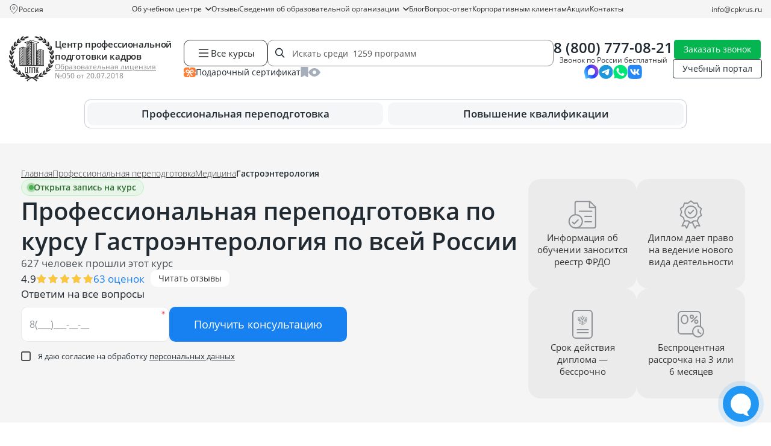

--- FILE ---
content_type: text/html; charset=UTF-8
request_url: https://cpkrus.ru/kursy-professionalnoj-perepodgotovki/medicina/vmp-gastroenterologiya/
body_size: 51369
content:
<!doctype html>

<html lang="ru" class="no-js">

<head>
    <meta charset="utf-8">

<title>
            Гастроэнтерология  — профессиональная переподготовка  по всей России, дистанционное обучение на курсе | ЦППК
</title>

<meta name="description"
    content=" Курс «Гастроэнтерология ». Дистанционное обучение с гарантией ФРДО. Пройдите профессиональную переподготовку с возможностью онлайн-обучения в удобное время.">

<meta name="csrf-token" content="MwP69bFc7hzW4NP3bOPSR7cRo8stMqT7AqmCDBzQ">

<meta http-equiv="Content-Type" content="text/html; charset=utf-8">
<meta http-equiv="pragma" content="no-cache">
<meta http-equiv="X-UA-Compatible" content="IE=edge">
<meta name="google-site-verification" content="4ZhIJrI6n5XArUoMr-m4QlrCJtafE6kqr0Lz-BoqEko" />
<meta name="robots" content=" all ">
<meta name="viewport" content="width=device-width, initial-scale=1, maximum-scale=1">



<link rel="icon" type="image/x-icon" href="https://cpkrus.ru/favicon.ico" sizes="any">
<link rel="apple-touch-icon-precomposed" sizes="57x57" href="https://cpkrus.ru/cpkrus_ru/favicon/apple-touch-icon-57x57.png" />
<link rel="apple-touch-icon-precomposed" sizes="114x114" href="https://cpkrus.ru/cpkrus_ru/favicon/apple-touch-icon-114x114.png" />
<link rel="apple-touch-icon-precomposed" sizes="72x72" href="https://cpkrus.ru/cpkrus_ru/favicon/apple-touch-icon-72x72.png" />
<link rel="apple-touch-icon-precomposed" sizes="144x144" href="https://cpkrus.ru/cpkrus_ru/favicon/apple-touch-icon-144x144.png" />
<link rel="apple-touch-icon-precomposed" sizes="60x60" href="https://cpkrus.ru/cpkrus_ru/favicon/apple-touch-icon-60x60.png" />
<link rel="apple-touch-icon-precomposed" sizes="120x120" href="https://cpkrus.ru/cpkrus_ru/favicon/apple-touch-icon-120x120.png" />
<link rel="apple-touch-icon-precomposed" sizes="76x76" href="https://cpkrus.ru/cpkrus_ru/favicon/apple-touch-icon-76x76.png" />
<link rel="apple-touch-icon-precomposed" sizes="152x152" href="https://cpkrus.ru/cpkrus_ru/favicon/apple-touch-icon-152x152.png" />
<link rel="icon" type="image/png" href="https://cpkrus.ru/cpkrus_ru/favicon/favicon-196x196.png" sizes="196x196" />
<link rel="icon" type="image/png" href="https://cpkrus.ru/cpkrus_ru/favicon/favicon-96x96.png" sizes="96x96" />
<link rel="icon" type="image/png" href="https://cpkrus.ru/cpkrus_ru/favicon/favicon-32x32.png" sizes="32x32" />
<link rel="icon" type="image/png" href="https://cpkrus.ru/cpkrus_ru/favicon/favicon-16x16.png" sizes="16x16" />
<link rel="icon" type="image/png" href="https://cpkrus.ru/cpkrus_ru/favicon/favicon-128.png" sizes="128x128" />
<meta name="application-name" content="&nbsp;" />
<meta name="msapplication-TileColor" content="#FFFFFF" />
<meta name="msapplication-TileImage" content="https://cpkrus.ru/cpkrus_ru/favicon/mstile-144x144.png" />
<meta name="msapplication-square70x70logo" content="https://cpkrus.ru/cpkrus_ru/favicon/mstile-70x70.png" />
<meta name="msapplication-square150x150logo" content="https://cpkrus.ru/cpkrus_ru/favicon/mstile-150x150.png" />
<meta name="msapplication-wide310x150logo" content="https://cpkrus.ru/cpkrus_ru/favicon/mstile-310x150.png" />
<meta name="msapplication-square310x310logo" content="https://cpkrus.ru/cpkrus_ru/favicon/mstile-310x310.png" />

<link rel="preload" as="style" href="https://cpkrus.ru/build/assets/app-CtSTCFDk.css" /><link rel="stylesheet" href="https://cpkrus.ru/build/assets/app-CtSTCFDk.css" />
<link rel="preload" as="style" href="https://cpkrus.ru/build/assets/notebooks-DnOWM0zP.css" /><link rel="stylesheet" href="https://cpkrus.ru/build/assets/notebooks-DnOWM0zP.css" media="(max-width: 1199px)" />

<link rel="preload" as="style" href="https://cpkrus.ru/build/assets/tablet-BT7MM9Ee.css" /><link rel="stylesheet" href="https://cpkrus.ru/build/assets/tablet-BT7MM9Ee.css" media="(max-width: 991px)" />

<link rel="preload" as="style" href="https://cpkrus.ru/build/assets/mobile-DcJJ1pIg.css" /><link rel="stylesheet" href="https://cpkrus.ru/build/assets/mobile-DcJJ1pIg.css" media="(max-width: 767px)" />

<link rel="preload" as="style" href="https://cpkrus.ru/build/assets/minimobile-Bkn1XwLS.css" /><link rel="stylesheet" href="https://cpkrus.ru/build/assets/minimobile-Bkn1XwLS.css" media="(max-width: 575px)" />

<script>
    document.documentElement.classList.remove('no-js');
</script>


            <script type="application/ld+json">
        {
    "@context": "https://schema.org",
    "@type": "EducationalOrganization",
    "name": "АНО ДПО «Центр профессиональной подготовки кадров»",
    "alternateName": "ЦППК",
    "description": "Дистанционное обучение по профессиональной переподготовке и повышению квалификации.",
    "url": "https://cpkrus.ru",
    "brand": "ЦППК",
    "logo": {
        "@type": "ImageObject",
        "url": "https://cpkrus.ru/cpkrus_ru/img/logo_small.svg"
    },
    "sameAs": [
        "https://vk.com/cpkrus",
        "https://yandex.ru/maps/-/CHXavHpm",
        "https://maps.app.goo.gl/xhXi9ZFW6W33Wgcw8",
        "https://go.2gis.com/r8xky"
    ],
    "aggregateRating": {
        "@type": "AggregateRating",
        "bestRating": 5,
        "worstRating": 1,
        "ratingValue": 4.9,
        "ratingCount": 1056
    },
    "foundingDate": "2017-09-22",
    "telephone": "88007770821",
    "image": "https://cpkrus.ru/cpkrus_ru/img/logo_small.svg",
    "email": "info@cpkrus.ru",
    "address": {
        "@type": "PostalAddress",
        "streetAddress": "ул. Республики, 14/7, офис 307",
        "addressLocality": "Тюмень",
        "postalCode": "625003",
        "addressCountry": "RU",
        "addressRegion": "Тюменская область"
    },
    "contactPoint": [
        {
            "@type": "ContactPoint",
            "contactType": "Колл-центр",
            "telephone": "88007770821",
            "email": "info@cpkrus.ru",
            "hoursAvailable": "Пн-Пт 08:00-18:00"
        }
    ],
    "openingHoursSpecification": {
        "@type": "OpeningHoursSpecification",
        "dayOfWeek": [
            "Monday",
            "Tuesday",
            "Wednesday",
            "Thursday",
            "Friday"
        ],
        "opens": "08:00",
        "closes": "18:00"
    },
    "hasCredential": {
        "@type": "EducationalOccupationalCredential",
        "name": "Лицензия",
        "credentialCategory": "License",
        "validFor": {
            "@type": "Duration",
            "name": "Постоянная"
        }
    }
}
    </script>
            <script type="application/ld+json">
        {
    "@context": "http://schema.org/",
    "@type": "QAPage",
    "mainEntity": {
        "@type": "Question",
        "name": "Почему стоит выбрать курсы переподготовки в ЦППК?",
        "text": "Какие конкурентные преимущества имеет ЦППК по сравнению с другими образовательными организациями?",
        "dateCreated": "2026-01-19T12:00:00+03:00",
        "answerCount": 1,
        "acceptedAnswer": {
            "@type": "Answer",
            "text": "🌐 Онлайн 🎁 Подарочные курсы ⚡ Быстрый старт 📃 Гарантия ФРДО",
            "url": "https://cpkrus.ru/kursy-professionalnoj-perepodgotovki/medicina/vmp-gastroenterologiya/",
            "dateCreated": "2026-01-19T12:00:00+03:00",
            "author": {
                "@type": "Organization",
                "name": "Центр профессиональной подготовки кадров",
                "url": "https://cpkrus.ru",
                "logo": {
                    "@type": "ImageObject",
                    "url": "https://cpkrus.ru/cpkrus_ru/img/logo_small.svg"
                }
            }
        }
    }
}
    </script>
            <script type="application/ld+json">
        {
    "@context": "https://schema.org",
    "@type": "BreadcrumbList",
    "numberOfItems": 4,
    "itemListElement": [
        {
            "@type": "ListItem",
            "position": 1,
            "name": "⭐ Центр профессиональной подготовки кадров",
            "item": "https://cpkrus.ru"
        },
        {
            "@type": "ListItem",
            "position": 2,
            "name": "Профессиональная переподготовка",
            "item": "https://cpkrus.ru/kursy-professionalnoj-perepodgotovki/"
        },
        {
            "@type": "ListItem",
            "position": 3,
            "name": "Медицина",
            "item": "https://cpkrus.ru/kursy-professionalnoj-perepodgotovki/medicina/"
        },
        {
            "@type": "ListItem",
            "position": 4,
            "name": "Гастроэнтерология ",
            "item": "https://cpkrus.ru/kursy-professionalnoj-perepodgotovki/medicina/vmp-gastroenterologiya/"
        }
    ]
}
    </script>
            <script type="application/ld+json">
        {
    "@context": "https://schema.org",
    "@type": "FAQPage",
    "mainEntity": [
        {
            "@type": "Question",
            "name": "Что нужно, чтобы поступить на курс профессиональной переподготовки?",
            "acceptedAnswer": {
                "@type": "Answer",
                "text": "Необходимо выбрать курс, предоставить документы, подписать заявление на зачисление, договор и согласие на обработку данных и оплатить обучение.",
                "dateCreated": "2026-01-12",
                "author": {
                    "@type": "Person",
                    "name": "Мамаева Ирина",
                    "jobTitle": "Руководитель методического отдела"
                }
            }
        },
        {
            "@type": "Question",
            "name": "Какие документы требуются для зачисления?",
            "acceptedAnswer": {
                "@type": "Answer",
                "text": "Для заключения договора потребуется предоставить: диплом о любом среднем профессиональном или высшем образовании (если не на русском языке – потребуется нотариально заверенный перевод); паспорт с пропиской; СНИЛС; документ о смене ФИО (применяли).",
                "dateCreated": "2026-01-12",
                "author": {
                    "@type": "Person",
                    "name": "Мамаева Ирина",
                    "jobTitle": "Руководитель методического отдела"
                }
            }
        },
        {
            "@type": "Question",
            "name": "Какой уровень образования нужен для начала обучения?",
            "acceptedAnswer": {
                "@type": "Answer",
                "text": "В большинстве случаев подойдет любое профессиональное образование после школы – техникум, колледж или вуз (для программ немедицинской направленности). Если для курса есть особые требования к образованию, мы сообщим об этом.",
                "dateCreated": "2026-01-12",
                "author": {
                    "@type": "Person",
                    "name": "Мамаева Ирина",
                    "jobTitle": "Руководитель методического отдела"
                }
            }
        },
        {
            "@type": "Question",
            "name": "Есть ли вступительные экзамены или тестирование?",
            "acceptedAnswer": {
                "@type": "Answer",
                "text": "Нет, зачисление производится на базе среднего профессионального или высшего образования.",
                "dateCreated": "2026-01-12",
                "author": {
                    "@type": "Person",
                    "name": "Мамаева Ирина",
                    "jobTitle": "Руководитель методического отдела"
                }
            }
        },
        {
            "@type": "Question",
            "name": "Какие плюсы у профессиональной переподготовки?",
            "acceptedAnswer": {
                "@type": "Answer",
                "text": "Полученная квалификация дает право заниматься новым видом профессиональной деятельности. Такое обучение обычно дешевле и занимает меньше времени, чем получение еще одного высшего или среднего профессионального образования.",
                "dateCreated": "2026-01-12",
                "author": {
                    "@type": "Person",
                    "name": "Мамаева Ирина",
                    "jobTitle": "Руководитель методического отдела"
                }
            }
        },
        {
            "@type": "Question",
            "name": "Чем отличается профессиональная переподготовка от повышения квалификации?",
            "acceptedAnswer": {
                "@type": "Answer",
                "text": "Повышение квалификации нужно для углубления знаний в рамках текущей работы, а переподготовка – для освоения новой профессии. Программы повышения квалификации обычно короткие, от 16 до 249 часов, и по окончании выдается удостоверение. Курсы переподготовки длятся дольше, от 250 часов, и в результате выдается диплом, который дает право работать в новой сфере.",
                "dateCreated": "2026-01-12",
                "author": {
                    "@type": "Person",
                    "name": "Мамаева Ирина",
                    "jobTitle": "Руководитель методического отдела"
                }
            }
        },
        {
            "@type": "Question",
            "name": "Могу ли получить документы за 2-3 дня?",
            "acceptedAnswer": {
                "@type": "Answer",
                "text": "Нет, это невозможно. Нужно реально пройти обучение, изучить материал и выполнить все задания.",
                "dateCreated": "2026-01-12",
                "author": {
                    "@type": "Person",
                    "name": "Мамаева Ирина",
                    "jobTitle": "Руководитель методического отдела"
                }
            }
        },
        {
            "@type": "Question",
            "name": "Сколько длится курс?",
            "acceptedAnswer": {
                "@type": "Answer",
                "text": "В случае выбора курса 256 часов - 32 рабочих дня, 512 часов - 64 рабочих дня.",
                "dateCreated": "2026-01-12",
                "author": {
                    "@type": "Person",
                    "name": "Мамаева Ирина",
                    "jobTitle": "Руководитель методического отдела"
                }
            }
        },
        {
            "@type": "Question",
            "name": "Можно ли до заключения договора посмотреть образец получаемого документа? ",
            "acceptedAnswer": {
                "@type": "Answer",
                "text": "Да, по запросу подготовим образец диплома о профпереподготовки, чтобы его можно было согласовать с работодателем.",
                "dateCreated": "2026-01-12",
                "author": {
                    "@type": "Person",
                    "name": "Мамаева Ирина",
                    "jobTitle": "Руководитель методического отдела"
                }
            }
        }
    ]
}
    </script>
            <script type="application/ld+json">
        {
    "@context": "https://schema.org",
    "@type": "WebPage",
    "name": "Гастроэнтерология ",
    "description": "Курс «Гастроэнтерология ». Дистанционное обучение с гарантией ФРДО. Пройдите профессиональную переподготовку с возможностью онлайн-обучения в удобное время.",
    "url": "https://cpkrus.ru/kursy-professionalnoj-perepodgotovki/medicina/vmp-gastroenterologiya/",
    "author": {
        "@type": "Organization",
        "name": "Центр профессиональной подготовки кадров",
        "url": "https://cpkrus.ru",
        "logo": "https://cpkrus.ru/cpkrus_ru/img/logo_rebr.svg"
    }
}
    </script>
            <script type="application/ld+json">
        {
    "@context": "https://schema.org",
    "@type": "Course",
    "name": "Курс «Гастроэнтерология »",
    "description": "Курс «Гастроэнтерология ». Дистанционное обучение с гарантией ФРДО. Пройдите профессиональную переподготовку с возможностью онлайн-обучения в удобное время.",
    "url": "https://cpkrus.ru/kursy-professionalnoj-perepodgotovki/medicina/vmp-gastroenterologiya/",
    "provider": {
        "@type": "EducationalOrganization",
        "name": "АНО ДПО «Центр профессиональной подготовки кадров»",
        "url": "https://cpkrus.ru",
        "sameAs": "https://vk.com/cpkrus",
        "logo": "https://cpkrus.ru/cpkrus_ru/img/logo_rebr.svg"
    },
    "educationalCredentialAwarded": {
        "@type": "EducationalOccupationalCredential",
        "name": "диплом о профессиональной переподготовке",
        "url": "https://cpkrus.ru/cpkrus_ru/img/doc_edu/professionalnaya_perepodgotovka.jpg"
    },
    "video": {
        "@type": "VideoObject",
        "name": "Курсы профессиональной переподготовки от ЦППК",
        "description": "Зачем нужны курсы по профессиональной переподготовке? Для кого обучающая программа особенно актуальна? Какие санкции за отсутствие диплома? Почему лучше учиться именно у нас?",
        "uploadDate": "2025-07-15T08:00:00+08:00",
        "contentUrl": "https://rutube.ru/video/ae161c11593aa41dab0f147917a3c87a/",
        "thumbnailUrl": "https://cpkrus.ru/cpkrus_ru/img/logo_rebr.svg"
    },
    "publisher": {
        "@type": "Organization",
        "name": "АНО ДПО «Центр профессиональной подготовки кадров»",
        "url": "https://cpkrus.ru"
    },
    "inLanguage": "RU",
    "hasCourseInstance": {
        "@type": "CourseInstance",
        "startDate": "2026-02-01",
        "endDate": "2026-05-17",
        "courseMode": "online",
        "courseWorkload": "PT576H",
        "location": "Москва",
        "price": 43500,
        "instructor": [
            {
                "@type": "Person",
                "name": "Мамаева Ирина",
                "description": "Руководитель методического отдела",
                "image": "https://cpkrus.ru/media/staff/1da290e0f960e3b07af0281df394b8b9.jpg"
            }
        ]
    },
    "coursePrerequisites": "Согласно Приказу 206н от 02.05.23г.",
    "offers": {
        "@type": "AggregateOffer",
        "category": "Высший медицинский персонал",
        "lowPrice": 7250,
        "priceCurrency": "RUB",
        "url": "https://cpkrus.ru/kursy-professionalnoj-perepodgotovki/medicina/vmp-gastroenterologiya/",
        "availability": "https://schema.org/InStock",
        "validFrom": "2026-01-19"
    },
    "aggregateRating": {
        "@type": "AggregateRating",
        "ratingValue": 4.9,
        "ratingCount": 63,
        "reviewCount": 20,
        "bestRating": "5"
    },
    "image": "https://cpkrus.ru/media/images/back/20190731JazFM0sTtWtehGO.jpg"
}
    </script>
            <script type="application/ld+json">
        {
    "@context": "https://schema.org",
    "@type": "Product",
    "name": "Гастроэнтерология ",
    "description": "Курс «Гастроэнтерология ». Дистанционное обучение с гарантией ФРДО. Пройдите профессиональную переподготовку с возможностью онлайн-обучения в удобное время.",
    "image": "https://cpkrus.ru/media/images/back/20190731JazFM0sTtWtehGO.jpg",
    "category": "Высший медицинский персонал",
    "brand": {
        "@type": "Brand",
        "name": "АНО ДПО «Центр профессиональной подготовки кадров»"
    },
    "aggregateRating": {
        "@type": "AggregateRating",
        "ratingValue": 4.9,
        "reviewCount": 20,
        "bestRating": "5"
    },
    "offers": [
        {
            "@type": "AggregateOffer",
            "name": "Рассрочка на курс Гастроэнтерология ",
            "lowPrice": 7250,
            "priceCurrency": "RUB",
            "description": "Курс «Гастроэнтерология ». Дистанционное обучение с гарантией ФРДО. Пройдите профессиональную переподготовку с возможностью онлайн-обучения в удобное время.",
            "url": "https://cpkrus.ru/kursy-professionalnoj-perepodgotovki/medicina/vmp-gastroenterologiya/",
            "priceValidUntil": "2026-01-19",
            "availability": "https://schema.org/InStock"
        }
    ]
}
    </script>
            <script type="application/ld+json">
        {
    "@context": "https://schema.org",
    "@type": "LocalBusiness",
    "@id": "https://cpkrus.ru/#local",
    "name": "АНО ДПО «Центр профессиональной подготовки кадров»",
    "url": "https://cpkrus.ru",
    "image": "https://cpkrus.ru/cpkrus_ru/img/logo_small.svg",
    "telephone": "88007770821",
    "sameAs": [
        "https://vk.com/cpkrus",
        "https://yandex.ru/maps/-/CHXavHpm",
        "https://maps.app.goo.gl/xhXi9ZFW6W33Wgcw8",
        "https://go.2gis.com/r8xky"
    ],
    "address": {
        "@type": "PostalAddress",
        "streetAddress": "ул. Республики, 14/7, офис 307",
        "addressLocality": "Тюмень",
        "addressRegion": "Тюменская область",
        "postalCode": "625003",
        "addressCountry": "Россия"
    },
    "openingHoursSpecification": {
        "@type": "OpeningHoursSpecification",
        "dayOfWeek": [
            "Monday",
            "Tuesday",
            "Wednesday",
            "Thursday",
            "Friday"
        ],
        "opens": "08:00",
        "closes": "18:00"
    }
}
    </script>
    
<script>
    window.RECAPTCHA_KEYS = {
        v2: "6Lct9iAUAAAAALHXTnhg13vD9bz-obl_yqzNkC8p",
        v3: "6LePVtcUAAAAADzroUDC5kYienzbxLW03XgDbJj5"
    };
</script>
<script src="https://www.google.com/recaptcha/api.js?render=6LePVtcUAAAAADzroUDC5kYienzbxLW03XgDbJj5"></script>
<script src="https://www.google.com/recaptcha/api.js" async defer></script>

    <!-- Google Tag Manager -->
    <script>
        (function(w, d, s, l, i) {
            w[l] = w[l] || [];
            w[l].push({
                'gtm.start': new Date().getTime(),
                event: 'gtm.js'
            });
            var f = d.getElementsByTagName(s)[0],
                j = d.createElement(s),
                dl = l != 'dataLayer' ? '&l=' + l : '';
            j.async = true;
            j.src =
                'https://www.googletagmanager.com/gtm.js?id=' + i + dl;
            f.parentNode.insertBefore(j, f);
        })(window, document, 'script', 'dataLayer', 'GTM-MGJG6SX');
    </script>
    <!-- End Google Tag Manager -->
</head>

<body class="page">
    <!-- Google Tag Manager (noscript) -->
        <noscript><iframe src="https://www.googletagmanager.com/ns.html?id=GTM-MGJG6SX"
            height="0" width="0" style="display:none;visibility:hidden"></iframe></noscript>
    <!-- End Google Tag Manager (noscript) -->

    <header class="site-header">
    <div class="site-header__line">
        <div class="container">
            <div class="site-header__city">
                <img class="site-header__city-icon" src="/cpkrus_ru/img/icons/map_pin_gray_o.svg" width="16"
                    height="16" alt="" loading="lazy" />
                <div class="site-header__city-selected js-selectCity" data-page_id="562">
                                            Россия
                                    </div>
                <div class="city-dropdown" id="cityDropdown">
                    <div class="city-dropdown__content">
                        <div class="city-dropdown__icon-text">
                            <div class="city-dropdown__icon">
                                <svg width="20" height="20" viewBox="0 0 20 20" fill="none" xmlns="http://www.w3.org/2000/svg">
                                    <path d="M10 2C7.24 2 5 4.24 5 7C5 10.5 10 17 10 17C10 17 15 10.5 15 7C15 4.24 12.76 2 10 2ZM10 9C8.9 9 8 8.1 8 7C8 5.9 8.9 5 10 5C11.1 5 12 5.9 12 7C12 8.1 11.1 9 10 9Z" fill="#9CA3AF"/>
                                </svg>
                            </div>
                            <div class="city-dropdown__text">
                                Ваш город: <span class="city-dropdown__city-name">
                                                                            Россия
                                                                    </span>
                            </div>
                        </div>
                        <div class="city-dropdown__buttons">
                            <button class="city-dropdown__btn city-dropdown__btn--primary" id="cityConfirmBtn">
                                Да, верно
                            </button>
                            <button class="city-dropdown__btn city-dropdown__btn--secondary js-selectCity" data-page_id="562">
                                Нет, другой
                            </button>
                        </div>
                    </div>
                    <div class="city-dropdown__arrow"></div>
                </div>
            </div>
            <div class="site-header__navigation">
                                    <div
            class="nav-item   dropdown ">
            <a  href="https://cpkrus.ru/about/"                 class="nav-link  dropdown-toggle ">
                Об учебном центре

                                    <svg class="nav-chevron" width="10" height="6" viewBox="0 0 10 6" fill="none"
                        xmlns="http://www.w3.org/2000/svg">
                        <path d="M1 1L5 5L9 1" stroke="currentColor" stroke-width="1.5" stroke-linecap="round"
                            stroke-linejoin="round" />
                    </svg>
                            </a>

                            <div class="dropdown-menu ">
            <div>
            <a  href="https://cpkrus.ru/about/rekvizity/"  class="nav-link ">
                <span>Реквизиты</span>
            </a>

                    </div>
            <div>
            <a  href="https://cpkrus.ru/about/vakansii/"  class="nav-link ">
                <span>Вакансии</span>
            </a>

                    </div>
            <div>
            <a  href="https://cpkrus.ru/onlain-oplata/"  class="nav-link ">
                <span>Онлайн оплата</span>
            </a>

                    </div>
    </div>
                    </div>
            <div
            class="nav-item  ">
            <a  href="https://cpkrus.ru/reviews/"                 class="nav-link ">
                Отзывы

                            </a>

                    </div>
            <div
            class="nav-item   dropdown ">
            <a  href="https://cpkrus.ru/svedeniya-ob-obrazovatelnoj-organizacii/"                 class="nav-link  dropdown-toggle ">
                Сведения об образовательной организации

                                    <svg class="nav-chevron" width="10" height="6" viewBox="0 0 10 6" fill="none"
                        xmlns="http://www.w3.org/2000/svg">
                        <path d="M1 1L5 5L9 1" stroke="currentColor" stroke-width="1.5" stroke-linecap="round"
                            stroke-linejoin="round" />
                    </svg>
                            </a>

                            <div class="dropdown-menu  two-colums ">
            <div>
            <a  href="https://cpkrus.ru/svedeniya-ob-obrazovatelnoj-organizacii/instrukcii/"  class="nav-link ">
                <span>Инструкции</span>
            </a>

                    </div>
            <div>
            <a  href="https://cpkrus.ru/osnovnye-svedeniya/"  class="nav-link ">
                <span>Основные сведения</span>
            </a>

                    </div>
            <div>
            <a  href="https://cpkrus.ru/struktura-i-organy-upravleniya-obrazovatelnoj-organizaciej/"  class="nav-link ">
                <span>Структура и органы управления образовательной организацией</span>
            </a>

                    </div>
            <div>
            <a  href="https://cpkrus.ru/dokumenty/"  class="nav-link ">
                <span>Документы</span>
            </a>

                    </div>
            <div>
            <a  href="https://cpkrus.ru/obrazovanie/"  class="nav-link ">
                <span>Образование</span>
            </a>

                    </div>
            <div>
            <a  href="https://cpkrus.ru/obrazovatelnye-standarty/"  class="nav-link ">
                <span>Образовательные стандарты</span>
            </a>

                    </div>
            <div>
            <a  href="https://cpkrus.ru/rukovodstvo-pedagogicheskij-nauchno-pedagogicheskij-sostav/"  class="nav-link ">
                <span>Руководство. Педагогический (научно-педагогический) состав</span>
            </a>

                    </div>
            <div>
            <a  href="https://cpkrus.ru/material-no-tehnicheskoe-obespechenie-i-osnashennost-obrazovatel-nogo-processa/"  class="nav-link ">
                <span>Материально-техническое обеспечение и оснащенность образовательного процесса</span>
            </a>

                    </div>
            <div>
            <a  href="https://cpkrus.ru/stipendii-i-inye-vidy-material-noj-podderzhki/"  class="nav-link ">
                <span>Стипендии и иные виды материальной поддержки</span>
            </a>

                    </div>
            <div>
            <a  href="https://cpkrus.ru/platnye-obrazovatel-nye-uslugi/"  class="nav-link ">
                <span>Платные образовательные услуги</span>
            </a>

                    </div>
            <div>
            <a  href="https://cpkrus.ru/finansovo-hozyajstvennaya-deyatel-nost/"  class="nav-link ">
                <span>Финансово-хозяйственная деятельность</span>
            </a>

                    </div>
            <div>
            <a  href="https://cpkrus.ru/vakantnye-mesta-dlya-priema-perevoda/"  class="nav-link ">
                <span>Вакантные места для приема (перевода)</span>
            </a>

                    </div>
    </div>
                    </div>
            <div
            class="nav-item  ">
            <a  href="https://blog.cpkrus.ru"                 class="nav-link ">
                Блог

                            </a>

                    </div>
            <div
            class="nav-item  ">
            <a  href="https://cpkrus.ru/faq/"                 class="nav-link ">
                Вопрос-ответ

                            </a>

                    </div>
            <div
            class="nav-item  ">
            <a  href="https://cpkrus.ru/korporativnym-klientam/"                 class="nav-link ">
                Корпоративным клиентам

                            </a>

                    </div>
            <div
            class="nav-item  ">
            <a  href="https://cpkrus.ru/akcii-skidki/"                 class="nav-link ">
                Акции

                            </a>

                    </div>
            <div
            class="nav-item  ">
            <a  href="https://cpkrus.ru/contacts/"                 class="nav-link ">
                Контакты

                            </a>

                    </div>
                                </div>
            <div class="site-header__email">
                <a href="mailto:info@cpkrus.ru">info@cpkrus.ru</a>
            </div>
        </div>
    </div>

    <div class="site-header__content">
        <div class="container">
            <div class="site-header__top">
                <div class="site-header__logo">
                    <a href="https://cpkrus.ru/" class="site-header__logo-link">
                                                    <img src="/cpkrus_ru/img/logo_small.svg" alt="">
                                            </a>
                    <div class="site-header__logo-content">
                        <div class="site-header__logo-label">
                            <a href="https://cpkrus.ru/">Центр профессиональной подготовки кадров</a>
                        </div>
                        <div class="site-header__logo-license">
                            <a href="/cpkrus_ru/img/license/license_cppk_1.jpg" data-fancybox>
                                Образовательная лицензия
                            </a>
                            <span>№050 от 20.07.2018</span>
                        </div>
                    </div>
                </div>
                <div class="site-header__tools">
                    <div class="site-header__search__wrap search-group">
                        <div class="site-header__catalogue js_btn-course">
                            <img src="/cpkrus_ru/img/icons/menu-icon-black.svg" width="24" height="24"
                                alt="" loading="lazy">
                            Все курсы
                        </div>
                        <div class="site-header__search">
                            <input type="text" class="site-header__search-input js-search-with-preview"
                                placeholder="Искать среди  1259 программ ">
                            <div class="site-header__search-clear js-clearHeaderSearch"></div>
                        </div>
                        <div class="site-header__search__preview">
                            <div class="wrapper">
                                <div class="container ajaxed-search-results"></div>
                            </div>
                        </div>
                    </div>
                    <div class="site-header__faveye">
                        <a class="site-header__faveye-item" href="/podarochnyj-sertifikat/">
                            <div class="site-header__faveye-icon">
                                <img src="/cpkrus_ru/img/icons/certificate.svg" width="20" height="16" alt="">
                            </div>
                            <div class="site-header__faveye-text">Подарочный сертификат</div>
                        </a>
                        <a class="site-header__faveye-item" href="/favorite/">
                            <div class="site-header__faveye-icon">
                                <img src="/cpkrus_ru/img/icons/favorites.svg" width="13" height="18" alt="">
                            </div>
                            <div class="site-header__faveye-text">Избранное</div>
                            <div class="site-header__faveye-count site-header__bookmarks-count  d-none ">
                                
                            </div>
                        </a>
                        <a class="site-header__faveye-item" href="/viewed/">
                            <div class="site-header__faveye-icon">
                                <img src="/cpkrus_ru/img/icons/viewed.svg" width="20" height="14" alt="">
                            </div>
                            <div class="site-header__faveye-text">Просмотренное</div>
                                                    </a>
                    </div>
                </div>
                <div class="site-header__phone">
                                            <div class="site-header__phone-wrap">
                                                            <a href="tel:+78007770821" class="site-header__phone-number">8 (800) 777-08-21</a>
                                <span class="site-header__phone-label">Звонок по России бесплатный</span>
                                                    </div>
                                        <div class="socials-list socials-list--small">
    <div class="socials-list__item">
        <a class="socials-list__link" href="https://max.ru/id7203430379_bot" target="_blank"
            rel="noopener noreferrer nofollow">
            <img class="socials-list__icon" src="/cpkrus_ru/img/socials/max.svg" width="32" height=""
                alt="Мессенджер Max">
        </a>
    </div>
    <div class="socials-list__item">
        <a class="socials-list__link" href="tg://resolve?domain=cppk_Bot" target="_blank"
            rel="noopener noreferrer nofollow">
            <img class="socials-list__icon" src="/cpkrus_ru/img/socials/telegram.svg" width="32" height="33"
                alt="Мессенджер Telegram">
        </a>
    </div>
    <div class="socials-list__item">
        <a class="socials-list__link" href="whatsapp://send?phone=79220470147" target="_blank"
            rel="noopener noreferrer nofollow">
            <img class="socials-list__icon" src="/cpkrus_ru/img/socials/whatsapp.svg" width="32" height="33"
                alt="Мессенджер Whatsapp">
        </a>
    </div>
    <div class="socials-list__item">
        <a class="socials-list__link" href="https://vk.com/cpkrus" target="_blank" rel="noopener noreferrer nofollow">
            <img class="socials-list__icon" src="/cpkrus_ru/img/socials/vk.svg" width="32" height="33"
                alt="Мессенджер Вконтакте">
        </a>
    </div>
</div>
                </div>
                <div class="site-header__links">
                                            <a href="" class="btn btn-green btn-thin callback get-modal"
                            data-page_id="562" data-target="request-modal" data-cont="callback"
                            data-modal-utm="Профессиональная переподготовка по курсу Гастроэнтерология  по всей России">Заказать звонок</a>
                                        <a href="https://cpkrus.proboost.ru" class="btn btn-black-o btn-thin">Учебный портал</a>
                </div>
                <div class="site-header__buttons">
                    <div class="site-header__buttons-item">
                        <noindex>
                            <a class="custom-button custom-button--light-blue custom-button--sm"
                                href="https://max.ru/id7203430379_bot" target="_blank" rel="nofollow">
                                <span class="custom-button__bg"></span>
                                <span class="custom-button__label">
                                    <img src="/cpkrus_ru/img/socials/max.svg" width="26" height="26"
                                        alt="" loading="lazy">
                                </span>
                            </a>
                        </noindex>
                    </div>
                    <div class="site-header__buttons-item">
                        <noindex>
                            <a class="custom-button custom-button--light-blue custom-button--sm"
                                href="whatsapp://send?phone=79220470147" target="_blank" rel="nofollow">
                                <span class="custom-button__bg"></span>
                                <span class="custom-button__label">
                                    <img src="/cpkrus_ru/img/button-whatsapp.svg" width="26" height="26"
                                        alt="" loading="lazy">
                                </span>
                            </a>
                        </noindex>
                    </div>
                                            <div class="site-header__buttons-item">
                            <a href=""
                                class="custom-button custom-button--blue custom-button--sm callback get-modal"
                                data-page_id="562" data-target="request-modal" data-cont="callback"
                                data-modal-utm="Профессиональная переподготовка по курсу Гастроэнтерология  по всей России">
                                <div class="custom-button__bg"></div>
                                <div class="custom-button__label">
                                    <img src="/cpkrus_ru/img/button-phone.svg" width="26" height="26"
                                        alt="" loading="lazy">
                                    <span>Заказать звонок</span>
                                </div>
                            </a>
                        </div>
                                    </div>
                <div class="site-header__group">
                    <div class="site-header__loupe-link">
                        <img src="/cpkrus_ru/img/icons/loupe.svg" width="24" height="24" alt=""
                            loading="lazy">
                        <div class="site-header__search search-group">
                            <input type="text" class="site-header__search-input js-search-with-preview"
                                placeholder="Искать среди  1259 программ ">
                            <div class="site-header__search-clear js-clearHeaderSearch"></div>
                            <div class="site-header__search__preview">
                                <div class="wrapper">
                                    <div class="container ajaxed-search-results"></div>
                                </div>
                            </div>
                        </div>
                    </div>
                    <div class="site-header__menu-link js-openMobileMenu">
                        <img src="/cpkrus_ru/img/icons/menu-icon-black.svg" width="24" height="24"
                            alt="" loading="lazy">
                    </div>
                </div>
            </div>
            <div class="site-header__top-mobile">
                <div class="site-header__top-mobile__left">
                    <a class="site-header__top-mobile__logo" href="https://cpkrus.ru/">
                                                    <img src="/cpkrus_ru/img/logo_small.svg" alt="">
                                            </a>
                    <div class="site-header__top-mobile__phone">
                                                    <a href="tel:+78007770821" class="site-header__top-mobile-number">8 (800) 777-08-21</a>
                                            </div>
                </div>
                <div class="site-header__top-mobile__buttons">
                    <div class="site-header__top-mobile__max">
                        <noindex>
                            <a href="https://max.ru/id7203430379_bot" target="_blank" rel="nofollow">
                                <img src="/cpkrus_ru/img/socials/max.svg" alt="" loading="lazy">
                            </a>
                        </noindex>
                    </div>
                    <div class="site-header__top-mobile__whatsapp">
                        <noindex>
                            <a href="whatsapp://send?phone=79220470147" target="_blank" rel="nofollow">
                                <img src="/cpkrus_ru/img/button-whatsapp.svg" alt="" loading="lazy">
                            </a>
                        </noindex>
                    </div>
                                            <div class="site-header__top-mobile__phonerequest">
                            <a href="" class="callback get-modal" data-page_id="562"
                                data-target="request-modal" data-cont="callback"
                                data-modal-utm="Профессиональная переподготовка по курсу Гастроэнтерология  по всей России">
                                <img src="/cpkrus_ru/img/button-phone.svg" alt="" loading="lazy">
                            </a>
                        </div>
                                        <div class="site-header__top-mobile__loupe-link">
                        <img src="/cpkrus_ru/img/icons/loupe.svg" alt="" loading="lazy">
                        <div class="site-header__search search-group">
                            <input type="text" class="site-header__search-input js-search-with-preview"
                                placeholder="Искать среди  1259 программ ">
                            <div class="site-header__search-clear js-clearHeaderSearch"></div>
                            <div class="site-header__search__preview">
                                <div class="wrapper">
                                    <div class="container ajaxed-search-results"></div>
                                </div>
                            </div>
                        </div>
                    </div>
                    <div class="site-header__top-mobile__menu-link js-openMobileMenu">
                        <img src="/cpkrus_ru/img/icons/menu-icon-black.svg" alt="" loading="lazy">
                    </div>
                </div>
            </div>
            <div class="site-header__top-scroll">
                <div class="site-header__top-scroll-wrap">
                    <div class="site-header__logo">
                        <a href="https://cpkrus.ru/" class="site-header__logo-link">
                                                            <img src="/cpkrus_ru/img/logo_small.svg" alt="">
                                                    </a>
                        <div class="site-header__logo-content">
                            <div class="site-header__logo-label">
                                <a href="https://cpkrus.ru/">
                                    Центр профессиональной подготовки кадров
                                </a>
                            </div>
                        </div>
                    </div>
                    <div class="site-header__search__wrap search-group">
                        <div class="site-header__catalogue js_btn-course">
                            <img src="/cpkrus_ru/img/icons/menu-icon-black.svg" width="24" height="24"
                                alt="" loading="lazy">
                            Все услуги
                        </div>
                        <div class="site-header__search">
                            <input type="text" class="site-header__search-input js-search-with-preview"
                                placeholder="Искать среди  1259 программ ">
                            <div class="site-header__search-clear js-clearHeaderSearch"></div>
                        </div>
                        <div class="site-header__search__preview">
                            <div class="wrapper">
                                <div class="container ajaxed-search-results"></div>
                            </div>
                        </div>
                    </div>
                    <div class="site-header__phone">
                                                    <div class="site-header__phone-wrap">
                                                                    <a href="tel:+78007770821" class="site-header__phone-number">8 (800) 777-08-21</a>
                                    <span class="site-header__phone-label">Звонок по России бесплатный</span>
                                                            </div>
                                            </div>
                    <div class="site-header__top-scroll__buttons">
                        <div class="site-header__city">
                            <img class="site-header__city-icon" src="/cpkrus_ru/img/icons/map_pin_gray.svg"
                                width="16" height="16" alt="" loading="lazy" />
                            <div class="site-header__city-selected js-selectCity" data-page_id="562">
                                                                    Россия
                                                            </div>
                        </div>
                        <div class="socials-list socials-list--small">
    <div class="socials-list__item">
        <a class="socials-list__link" href="https://max.ru/id7203430379_bot" target="_blank"
            rel="noopener noreferrer nofollow">
            <img class="socials-list__icon" src="/cpkrus_ru/img/socials/max.svg" width="32" height=""
                alt="Мессенджер Max">
        </a>
    </div>
    <div class="socials-list__item">
        <a class="socials-list__link" href="tg://resolve?domain=cppk_Bot" target="_blank"
            rel="noopener noreferrer nofollow">
            <img class="socials-list__icon" src="/cpkrus_ru/img/socials/telegram.svg" width="32" height="33"
                alt="Мессенджер Telegram">
        </a>
    </div>
    <div class="socials-list__item">
        <a class="socials-list__link" href="whatsapp://send?phone=79220470147" target="_blank"
            rel="noopener noreferrer nofollow">
            <img class="socials-list__icon" src="/cpkrus_ru/img/socials/whatsapp.svg" width="32" height="33"
                alt="Мессенджер Whatsapp">
        </a>
    </div>
    <div class="socials-list__item">
        <a class="socials-list__link" href="https://vk.com/cpkrus" target="_blank" rel="noopener noreferrer nofollow">
            <img class="socials-list__icon" src="/cpkrus_ru/img/socials/vk.svg" width="32" height="33"
                alt="Мессенджер Вконтакте">
        </a>
    </div>
</div>
                    </div>
                                            <a href="" class="btn btn-green btn-thin callback get-modal"
                            data-page_id="562" data-target="request-modal" data-cont="callback"
                            data-modal-utm="Профессиональная переподготовка по курсу Гастроэнтерология  по всей России">Заказать звонок</a>
                                    </div>
            </div>
            <div class="site-header__services">
                <div class="container">
                    <div class="site-header__directions">
                        <div class="menu-item has-megamenu">
                            <div class="menu-item__wrap">
                                <a href="https://cpkrus.ru/kursy-professionalnoj-perepodgotovki/"
                                    class="menu-trigger">Профессиональная
                                    переподготовка</a>
                                <div class="megamenu">
                                    <div class="megamenu-columns">
                                                                                    <div class="megamenu-column">
                                                                                                    <a href="https://cpkrus.ru/kursy-professionalnoj-perepodgotovki/avtomatizaciya-tehnologicheskih-processov-i-proizvodstv/">Автоматизация технологических процессов и производств</a>
                                                                                                    <a href="https://cpkrus.ru/kursy-professionalnoj-perepodgotovki/agronomiya/">Агрономия</a>
                                                                                                    <a href="https://cpkrus.ru/kursy-professionalnoj-perepodgotovki/arhitektura/">Архитектура</a>
                                                                                                    <a href="https://cpkrus.ru/kursy-professionalnoj-perepodgotovki/arkhitektura-i-dizayn/">Архитектура и дизайн </a>
                                                                                                    <a href="https://cpkrus.ru/kursy-professionalnoj-perepodgotovki/bibliotechnoe-delo/">Библиотечное дело</a>
                                                                                                    <a href="https://cpkrus.ru/kursy-professionalnoj-perepodgotovki/buhgalterskoe-delo/">Бухгалтерское дело</a>
                                                                                                    <a href="https://cpkrus.ru/kursy-professionalnoj-perepodgotovki/veterinariya/">Ветеринария</a>
                                                                                                    <a href="https://cpkrus.ru/kursy-professionalnoj-perepodgotovki/videomontazh-rezhissura-montazha/">Видеомонтаж. Режиссура монтажа</a>
                                                                                                    <a href="https://cpkrus.ru/kursy-professionalnoj-perepodgotovki/go-i-chs/">ГО и ЧС</a>
                                                                                                    <a href="https://cpkrus.ru/kursy-professionalnoj-perepodgotovki/gornoe-delo/">Горное дело</a>
                                                                                                    <a href="https://cpkrus.ru/kursy-professionalnoj-perepodgotovki/gosudarstvennoe-i-municipalnoe-upravlenie/">Государственное и муниципальное управление</a>
                                                                                                    <a href="https://cpkrus.ru/kursy-professionalnoj-perepodgotovki/deloproizvodstvo-kadry-hr/">Делопроизводство</a>
                                                                                                    <a href="https://cpkrus.ru/kursy-professionalnoj-perepodgotovki/design/">Дизайн</a>
                                                                                                    <a href="https://cpkrus.ru/kursy-professionalnoj-perepodgotovki/zakupki/">Закупки</a>
                                                                                                    <a href="https://cpkrus.ru/kursy-professionalnoj-perepodgotovki/izyskaniya/">Изыскания</a>
                                                                                                    <a href="https://cpkrus.ru/kursy-professionalnoj-perepodgotovki/inzhenernye-sistemy/">Инженерные системы</a>
                                                                                                    <a href="https://cpkrus.ru/kursy-professionalnoj-perepodgotovki/informacionnye-tehnologii-i-bezopasnost/">Информационные технологии и безопасность</a>
                                                                                                    <a href="https://cpkrus.ru/kursy-professionalnoj-perepodgotovki/iskusstvovedenie/">Искусствоведение</a>
                                                                                                    <a href="https://cpkrus.ru/kursy-professionalnoj-perepodgotovki/kadastr-i-geodeziya/">Кадастр и Геодезия</a>
                                                                                            </div>
                                                                                    <div class="megamenu-column">
                                                                                                    <a href="https://cpkrus.ru/kursy-professionalnoj-perepodgotovki/kontrolno-izmeritelnye-pribory/">Контрольно-измерительные приборы</a>
                                                                                                    <a href="https://cpkrus.ru/kursy-professionalnoj-perepodgotovki/kosmetologiya/">Косметология</a>
                                                                                                    <a href="https://cpkrus.ru/kursy-professionalnoj-perepodgotovki/medicina/laborant-himanaliza/">Лаборант химанализа</a>
                                                                                                    <a href="https://cpkrus.ru/kursy-professionalnoj-perepodgotovki/laborotornoe-delo/">Лабораторное дело</a>
                                                                                                    <a href="https://cpkrus.ru/kursy-professionalnoj-perepodgotovki/logistika-i-tovarovedenie/">Логистика и товароведение</a>
                                                                                                    <a href="https://cpkrus.ru/kursy-professionalnoj-perepodgotovki/marketing/">Маркетинг</a>
                                                                                                    <a href="https://cpkrus.ru/kursy-professionalnoj-perepodgotovki/mashinostroenie/">Машиностроение</a>
                                                                                                    <a href="https://cpkrus.ru/kursy-professionalnoj-perepodgotovki/medicina/">Медицина</a>
                                                                                                    <a href="https://cpkrus.ru/kursy-professionalnoj-perepodgotovki/menedghment-i-upravlenie/">Менеджмент и управление</a>
                                                                                                    <a href="https://cpkrus.ru/kursy-professionalnoj-perepodgotovki/metallurgiya/">Металлургия</a>
                                                                                                    <a href="https://cpkrus.ru/kursy-professionalnoj-perepodgotovki/metrologicheskij-kontrol/">Метрологический контроль</a>
                                                                                                    <a href="https://cpkrus.ru/kursy-professionalnoj-perepodgotovki/neftegazovaya-otrasl/">Нефтегазовая отрасль</a>
                                                                                                    <a href="https://cpkrus.ru/kursy-professionalnoj-perepodgotovki/obshestvennoe-pitanie/">Общественное питание</a>
                                                                                                    <a href="https://cpkrus.ru/kursy-professionalnoj-perepodgotovki/ohrana-truda/">Охрана труда</a>
                                                                                                    <a href="https://cpkrus.ru/kursy-professionalnoj-perepodgotovki/ocenochnaya-deyatelnost/">Оценочная деятельность</a>
                                                                                                    <a href="https://cpkrus.ru/kursy-professionalnoj-perepodgotovki/pedagogika/">Педагогическая деятельность</a>
                                                                                                    <a href="https://cpkrus.ru/kursy-professionalnoj-perepodgotovki/podemnye-sooruzheniya/">Подъемные сооружения</a>
                                                                                                    <a href="https://cpkrus.ru/kursy-professionalnoj-perepodgotovki/pozharnaya-bezopasnost/">Пожарная безопасность</a>
                                                                                                    <a href="https://cpkrus.ru/kursy-professionalnoj-perepodgotovki/proektirovanie/">Проектирование</a>
                                                                                            </div>
                                                                                    <div class="megamenu-column">
                                                                                                    <a href="https://cpkrus.ru/kursy-professionalnoj-perepodgotovki/promyshlennaya-bezopasnost/">Промышленная безопасность</a>
                                                                                                    <a href="https://cpkrus.ru/kursy-professionalnoj-perepodgotovki/restavraiciya/">Реставрация</a>
                                                                                                    <a href="https://cpkrus.ru/kursy-professionalnoj-perepodgotovki/svarochnoe-proizvodstvo/">Сварочное производство</a>
                                                                                                    <a href="https://cpkrus.ru/kursy-professionalnoj-perepodgotovki/selskoe-hozyajstvo/">Сельское хозяйство</a>
                                                                                                    <a href="https://cpkrus.ru/kursy-professionalnoj-perepodgotovki/smetnoe-delo/">Сметное дело</a>
                                                                                                    <a href="https://cpkrus.ru/kursy-professionalnoj-perepodgotovki/socialnaya-rabota/">Социальная работа</a>
                                                                                                    <a href="https://cpkrus.ru/kursy-professionalnoj-perepodgotovki/standartizaciya-i-ekologiya/">Стандартизация и Экология</a>
                                                                                                    <a href="https://cpkrus.ru/kursy-professionalnoj-perepodgotovki/stroitelstvo/">Строительство</a>
                                                                                                    <a href="https://cpkrus.ru/kursy-professionalnoj-perepodgotovki/prodazhi/">Сфера продаж</a>
                                                                                                    <a href="https://cpkrus.ru/kursy-professionalnoj-perepodgotovki/transport-i-dorogi/">Транспорт и дороги</a>
                                                                                                    <a href="https://cpkrus.ru/kursy-professionalnoj-perepodgotovki/turizm/">Туризм</a>
                                                                                                    <a href="https://cpkrus.ru/kursy-professionalnoj-perepodgotovki/fizkultura-i-sport/">Физкультура и спорт</a>
                                                                                                    <a href="https://cpkrus.ru/kursy-professionalnoj-perepodgotovki/holodilnoe-oborudovanie/">Холодильное оборудование</a>
                                                                                                    <a href="https://cpkrus.ru/kursy-professionalnoj-perepodgotovki/ekologia/">Экология</a>
                                                                                                    <a href="https://cpkrus.ru/kursy-professionalnoj-perepodgotovki/ehkonomika/">Экономика</a>
                                                                                                    <a href="https://cpkrus.ru/kursy-professionalnoj-perepodgotovki/ehkspluataciya/">Эксплуатация </a>
                                                                                                    <a href="https://cpkrus.ru/kursy-professionalnoj-perepodgotovki/elektrobezopasnost/">Электробезопасность</a>
                                                                                                    <a href="https://cpkrus.ru/kursy-professionalnoj-perepodgotovki/energetika/">Энергетика</a>
                                                                                                    <a href="https://cpkrus.ru/kursy-professionalnoj-perepodgotovki/yurisprudentsiya/">Юриспруденция</a>
                                                                                            </div>
                                                                            </div>
                                </div>
                            </div>
                        </div>
                        <div class="menu-item has-megamenu">
                            <div class="menu-item__wrap">
                                <a href="https://cpkrus.ru/kursy-povyshenie-kvalifikacii/"
                                    class="menu-trigger">Повышение квалификации</a>
                                <div class="megamenu">
                                    <div class="megamenu-columns">
                                                                                    <div class="megamenu-column">
                                                                                                    <a href="https://cpkrus.ru/kursy-povyshenie-kvalifikacii/agronomiya/">Агрономия</a>
                                                                                                    <a href="https://cpkrus.ru/kursy-povyshenie-kvalifikacii/arhitektura/">Архитектура</a>
                                                                                                    <a href="https://cpkrus.ru/kursy-povyshenie-kvalifikacii/buhgalterskoe-delo/">Бухгалтерское дело</a>
                                                                                                    <a href="https://cpkrus.ru/kursy-povyshenie-kvalifikacii/veterinariya/">Ветеринария</a>
                                                                                                    <a href="https://cpkrus.ru/kursy-povyshenie-kvalifikacii/geodeziya/">Геодезия</a>
                                                                                                    <a href="https://cpkrus.ru/kursy-povyshenie-kvalifikacii/gornaya-promyshlennost-i-markshejderskoe-delo/">Горная промышленность и маркшейдерское дело</a>
                                                                                                    <a href="https://cpkrus.ru/kursy-povyshenie-kvalifikacii/gornoe-delo/">Горное дело</a>
                                                                                                    <a href="https://cpkrus.ru/kursy-povyshenie-kvalifikacii/gosudarstvennoe-i-municipalnoe-upravlenie/">Государственное и муниципальное управление</a>
                                                                                                    <a href="https://cpkrus.ru/kursy-povyshenie-kvalifikacii/gosudarstvennie-zakupki/">Государственные закупки</a>
                                                                                                    <a href="https://cpkrus.ru/kursy-povyshenie-kvalifikacii/zakupki/">Закупки</a>
                                                                                                    <a href="https://cpkrus.ru/kursy-povyshenie-kvalifikacii/izyskateley/">Изыскания</a>
                                                                                                    <a href="https://cpkrus.ru/kursy-povyshenie-kvalifikacii/inzhenernye-izyskaniya/">Инженерные изыскания</a>
                                                                                                    <a href="https://cpkrus.ru/kursy-povyshenie-kvalifikacii/inzhenernye-sistemy/">Инженерные системы</a>
                                                                                                    <a href="https://cpkrus.ru/kursy-povyshenie-kvalifikacii/informacionnye-tekhnologii-i-bezopasnost/">Информационные технологии и безопасность</a>
                                                                                            </div>
                                                                                    <div class="megamenu-column">
                                                                                                    <a href="https://cpkrus.ru/kursy-povyshenie-kvalifikacii/kadrovoe-deloproizvodstvo/">Кадровое делопроизводство</a>
                                                                                                    <a href="https://cpkrus.ru/kursy-povyshenie-kvalifikacii/kosmetolog/">Косметология</a>
                                                                                                    <a href="https://cpkrus.ru/kursy-povyshenie-kvalifikacii/delo-laboratornoe/">Лабораторное дело</a>
                                                                                                    <a href="https://cpkrus.ru/kursy-povyshenie-kvalifikacii/medicina/">Медицина</a>
                                                                                                    <a href="https://cpkrus.ru/kursy-povyshenie-kvalifikacii/menedzhment/">Менеджмент</a>
                                                                                                    <a href="https://cpkrus.ru/kursy-povyshenie-kvalifikacii/metallurgiya/">Металлургия</a>
                                                                                                    <a href="https://cpkrus.ru/kursy-povyshenie-kvalifikacii/neftegazovaya-otrasl/">Нефтегазовая отрасль</a>
                                                                                                    <a href="https://cpkrus.ru/kursy-povyshenie-kvalifikacii/obshestvennoe-pitanie/">Общественное питание</a>
                                                                                                    <a href="https://cpkrus.ru/kursy-povyshenie-kvalifikacii/ohrana-truda/">Охрана труда</a>
                                                                                                    <a href="https://cpkrus.ru/kursy-povyshenie-kvalifikacii/ocenochnaya-deyatelnost/">Оценочная деятельность</a>
                                                                                                    <a href="https://cpkrus.ru/kursy-povyshenie-kvalifikacii/pedagogika/">Педагогика</a>
                                                                                                    <a href="https://cpkrus.ru/kursy-povyshenie-kvalifikacii/pozharnaya-bezopasnost/">Пожарная безопасность</a>
                                                                                                    <a href="https://cpkrus.ru/kursy-povyshenie-kvalifikacii/proektirovanie/">Проектирование</a>
                                                                                                    <a href="https://cpkrus.ru/kursy-povyshenie-kvalifikacii/promyshlennaya-bezopasnost/">Промышленная безопасность</a>
                                                                                            </div>
                                                                                    <div class="megamenu-column">
                                                                                                    <a href="https://cpkrus.ru/kursy-povyshenie-kvalifikacii/restavraciya/">Реставрация</a>
                                                                                                    <a href="https://cpkrus.ru/kursy-povyshenie-kvalifikacii/selskoe-hozyajstvo-promyshlennost/">Сельское хозяйство</a>
                                                                                                    <a href="https://cpkrus.ru/kursy-povyshenie-kvalifikacii/standartizacii-i-metrologii/">Стандартизация и метрология</a>
                                                                                                    <a href="https://cpkrus.ru/kursy-povyshenie-kvalifikacii/stroitelystvo/">Строительство</a>
                                                                                                    <a href="https://cpkrus.ru/kursy-povyshenie-kvalifikacii/transportnaya-bezopasnost/">Транспортная безопасность</a>
                                                                                                    <a href="https://cpkrus.ru/kursy-povyshenie-kvalifikacii/fizkultura-i-sport/">Физкультура и спорт</a>
                                                                                                    <a href="https://cpkrus.ru/kursy-povyshenie-kvalifikacii/holodilnoe-oborudovanie/">Холодильное оборудование</a>
                                                                                                    <a href="https://cpkrus.ru/kursy-povyshenie-kvalifikacii/ekologicheskaya-bezopasnost/">Экологическая безопасность</a>
                                                                                                    <a href="https://cpkrus.ru/kursy-povyshenie-kvalifikacii/ekonomika-i-finansy/">Экономика и финансы</a>
                                                                                                    <a href="https://cpkrus.ru/kursy-povyshenie-kvalifikacii/elektrobezopasnost/">Электробезопасность</a>
                                                                                                    <a href="https://cpkrus.ru/kursy-povyshenie-kvalifikacii/energetika/">Энергетика</a>
                                                                                                    <a href="https://cpkrus.ru/kursy-povyshenie-kvalifikacii/energoaudit/">Энергоаудит</a>
                                                                                                    <a href="https://cpkrus.ru/kursy-povyshenie-kvalifikacii/yurisprudenciya/">Юриспруденция</a>
                                                                                            </div>
                                                                            </div>
                                </div>
                            </div>
                        </div>
                    </div>
                </div>
            </div>
        </div>
    </div>
</header>

<div class="header-menu">
    <div class="header-menu__wrap">
        <div class="header-menu__close js-closeHeaderMenu">
            <svg aria-hidden="true" width="21" height="20" xmlns="http://www.w3.org/2000/svg"
                class="icon sprite-icons">
                <use href="/cpkrus_ru/img/icons/icons-sprite.svg?v=10#a-ui-close"
                    xlink:href="/cpkrus_ru/img/icons/icons-sprite.svg#a-ui-close"></use>
            </svg>
        </div>
        <div class="header-menu__list">
            <div class="header-menu__list-wrap">
                <div class="header-menu__search">
                    <div class="header-menu__search__wrap">
                        <div class="header-menu__search__icon header-menu__search__icon__search">
                            <svg aria-hidden="true" width="21" height="20" xmlns="http://www.w3.org/2000/svg"
                                class="icon sprite-icons">
                                <use href="/cpkrus_ru/img/icons/icons-sprite.svg?v=3#a-ui-search"
                                    xlink:href="/cpkrus_ru/img/icons/icons-sprite.svg#a-ui-search"></use>
                            </svg>
                        </div>
                        <input type="text" class="header-menu__search__input js-search-header"
                            placeholder="Найти курс" autocomplete="off" autocorrect="off" spellcheck="false">
                        <div class="header-menu__search__icon header-menu__search__icon__clear">
                            <svg aria-hidden="true" width="16" height="16" xmlns="http://www.w3.org/2000/svg"
                                class="icon sprite-icons">
                                <use href="/cpkrus_ru/img/icons/icons-sprite.svg?v=3#a-ui-close-circle"
                                    xlink:href="/cpkrus_ru/img/icons/icons-sprite.svg#a-ui-close-circle"></use>
                            </svg>
                        </div>
                    </div>
                    <div class="header-menu__search__result"></div>
                </div>
                <div class="header-menu__list-dir">
                    <div class="header-menu__list-dir-list">
                        <div class="header-menu__list-dir-item active" data-tab="1">Професииональная
                            переподготовка</div>
                        <div class="header-menu__list-dir-item" data-tab="2">Повышение квалификации
                        </div>
                    </div>
                </div>
                <div class="header-menu__list-spec">
                    <div class="header-menu__list-spec-list">
                        <div class="header-menu__list-spec-content active" data-dir="1">
                            <div class="header-menu__list-spec-lists">
                                                                                                            <a href="https://cpkrus.ru/kursy-professionalnoj-perepodgotovki/avtomatizaciya-tehnologicheskih-processov-i-proizvodstv/">Автоматизация технологических процессов и производств</a>
                                                                            <a href="https://cpkrus.ru/kursy-professionalnoj-perepodgotovki/agronomiya/">Агрономия</a>
                                                                            <a href="https://cpkrus.ru/kursy-professionalnoj-perepodgotovki/arhitektura/">Архитектура</a>
                                                                            <a href="https://cpkrus.ru/kursy-professionalnoj-perepodgotovki/arkhitektura-i-dizayn/">Архитектура и дизайн </a>
                                                                            <a href="https://cpkrus.ru/kursy-professionalnoj-perepodgotovki/bibliotechnoe-delo/">Библиотечное дело</a>
                                                                            <a href="https://cpkrus.ru/kursy-professionalnoj-perepodgotovki/buhgalterskoe-delo/">Бухгалтерское дело</a>
                                                                            <a href="https://cpkrus.ru/kursy-professionalnoj-perepodgotovki/veterinariya/">Ветеринария</a>
                                                                            <a href="https://cpkrus.ru/kursy-professionalnoj-perepodgotovki/videomontazh-rezhissura-montazha/">Видеомонтаж. Режиссура монтажа</a>
                                                                            <a href="https://cpkrus.ru/kursy-professionalnoj-perepodgotovki/go-i-chs/">ГО и ЧС</a>
                                                                            <a href="https://cpkrus.ru/kursy-professionalnoj-perepodgotovki/gornoe-delo/">Горное дело</a>
                                                                            <a href="https://cpkrus.ru/kursy-professionalnoj-perepodgotovki/gosudarstvennoe-i-municipalnoe-upravlenie/">Государственное и муниципальное управление</a>
                                                                            <a href="https://cpkrus.ru/kursy-professionalnoj-perepodgotovki/deloproizvodstvo-kadry-hr/">Делопроизводство</a>
                                                                            <a href="https://cpkrus.ru/kursy-professionalnoj-perepodgotovki/design/">Дизайн</a>
                                                                            <a href="https://cpkrus.ru/kursy-professionalnoj-perepodgotovki/zakupki/">Закупки</a>
                                                                            <a href="https://cpkrus.ru/kursy-professionalnoj-perepodgotovki/izyskaniya/">Изыскания</a>
                                                                            <a href="https://cpkrus.ru/kursy-professionalnoj-perepodgotovki/inzhenernye-sistemy/">Инженерные системы</a>
                                                                            <a href="https://cpkrus.ru/kursy-professionalnoj-perepodgotovki/informacionnye-tehnologii-i-bezopasnost/">Информационные технологии и безопасность</a>
                                                                            <a href="https://cpkrus.ru/kursy-professionalnoj-perepodgotovki/iskusstvovedenie/">Искусствоведение</a>
                                                                                                </div>
                            <a href="/kursy-professionalnoj-perepodgotovki/" class="btn btn-grey">Все направления</a>
                        </div>
                        <div class="header-menu__list-spec-content" data-dir="2">
                            <div class="header-menu__list-spec-lists">
                                                                                                            <a href="https://cpkrus.ru/kursy-povyshenie-kvalifikacii/agronomiya/">Агрономия</a>
                                                                            <a href="https://cpkrus.ru/kursy-povyshenie-kvalifikacii/arhitektura/">Архитектура</a>
                                                                            <a href="https://cpkrus.ru/kursy-povyshenie-kvalifikacii/buhgalterskoe-delo/">Бухгалтерское дело</a>
                                                                            <a href="https://cpkrus.ru/kursy-povyshenie-kvalifikacii/veterinariya/">Ветеринария</a>
                                                                            <a href="https://cpkrus.ru/kursy-povyshenie-kvalifikacii/geodeziya/">Геодезия</a>
                                                                            <a href="https://cpkrus.ru/kursy-povyshenie-kvalifikacii/gornaya-promyshlennost-i-markshejderskoe-delo/">Горная промышленность и маркшейдерское дело</a>
                                                                            <a href="https://cpkrus.ru/kursy-povyshenie-kvalifikacii/gornoe-delo/">Горное дело</a>
                                                                            <a href="https://cpkrus.ru/kursy-povyshenie-kvalifikacii/gosudarstvennoe-i-municipalnoe-upravlenie/">Государственное и муниципальное управление</a>
                                                                            <a href="https://cpkrus.ru/kursy-povyshenie-kvalifikacii/gosudarstvennie-zakupki/">Государственные закупки</a>
                                                                            <a href="https://cpkrus.ru/kursy-povyshenie-kvalifikacii/zakupki/">Закупки</a>
                                                                            <a href="https://cpkrus.ru/kursy-povyshenie-kvalifikacii/izyskateley/">Изыскания</a>
                                                                            <a href="https://cpkrus.ru/kursy-povyshenie-kvalifikacii/inzhenernye-izyskaniya/">Инженерные изыскания</a>
                                                                            <a href="https://cpkrus.ru/kursy-povyshenie-kvalifikacii/inzhenernye-sistemy/">Инженерные системы</a>
                                                                            <a href="https://cpkrus.ru/kursy-povyshenie-kvalifikacii/informacionnye-tekhnologii-i-bezopasnost/">Информационные технологии и безопасность</a>
                                                                            <a href="https://cpkrus.ru/kursy-povyshenie-kvalifikacii/kadrovoe-deloproizvodstvo/">Кадровое делопроизводство</a>
                                                                            <a href="https://cpkrus.ru/kursy-povyshenie-kvalifikacii/kosmetolog/">Косметология</a>
                                                                            <a href="https://cpkrus.ru/kursy-povyshenie-kvalifikacii/delo-laboratornoe/">Лабораторное дело</a>
                                                                            <a href="https://cpkrus.ru/kursy-povyshenie-kvalifikacii/medicina/">Медицина</a>
                                                                                                </div>
                            <a href="/kursy-povyshenie-kvalifikacii/" class="btn btn-grey">Все направления</a>
                        </div>
                    </div>
                </div>
            </div>
                            <div class="header-menu__list-top">
                    <div class="header-menu__list-top-title">Популярное 🔥</div>
                    <div class="header-menu__list-top-list">
                                                    <a href="https://cpkrus.ru/kursy-professionalnoj-perepodgotovki/deloproizvodstvo-kadry-hr/kadrovoe-deloproizvodstvo/">Кадровое делопроизводство</a>
                                                    <a href="https://cpkrus.ru/kursy-professionalnoj-perepodgotovki/pedagogika/vospitatel-detskogo-sada/">Воспитатель детского сада</a>
                                                    <a href="https://cpkrus.ru/kursy-professionalnoj-perepodgotovki/fizkultura-i-sport/nutriciolog/">Нутрициолог</a>
                                                    <a href="https://cpkrus.ru/kursy-professionalnoj-perepodgotovki/menedghment-i-upravlenie/upravlenie-personalom/">Управление персоналом</a>
                                                    <a href="https://cpkrus.ru/kursy-professionalnoj-perepodgotovki/buhgalterskoe-delo/buhgalterskij-uchet-audit-i-analiz/">Бухгалтерский учет, аудит и анализ</a>
                                                    <a href="https://cpkrus.ru/kursy-professionalnoj-perepodgotovki/zakupki/specialist-po-zakupkam/">Специалист по закупкам</a>
                                                    <a href="https://cpkrus.ru/kursy-professionalnoj-perepodgotovki/informacionnye-tehnologii-i-bezopasnost/sistemnyj-administrator-kommunikacionnyh-sistem/">Системный администратор коммуникационных систем</a>
                                                    <a href="https://cpkrus.ru/kursy-professionalnoj-perepodgotovki/stroitelstvo/promyshlennoe-i-grazhdanskoe-stroitelstvo/">Промышленное и гражданское строительство</a>
                                                    <a href="https://cpkrus.ru/kursy-professionalnoj-perepodgotovki/mashinostroenie/tehnika-i-tehnologiya-svarochnogo-proizvodstva/">Техника и технология сварочного производства</a>
                                            </div>
                </div>
                    </div>
    </div>
    <div class="header-menu__bg js-closeHeaderMenu"></div>
</div>

    <div class="page-content">
        
    
            <div class="page-header">
            
            
                            <div class="header-course">
        <div class="header-course__inner container">
            <div class="header-course__wrap" data-page-type="4">
                <div class="breadcrumbs-wrap">
                    <div class="breadcrumbs">
                        <div class="breadcrumb-item">
                            <a href="https://cpkrus.ru/">
                                <span>Главная</span>
                            </a>
                        </div>
                                                                                    <div class="breadcrumb-item">
                                    <a href="https://cpkrus.ru/kursy-professionalnoj-perepodgotovki/">
                                        <span>Профессиональная переподготовка</span>
                                    </a>
                                </div>
                                                                                                                <div class="breadcrumb-item">
                                    <a href="https://cpkrus.ru/kursy-professionalnoj-perepodgotovki/medicina/">
                                        <span>Медицина</span>
                                    </a>
                                </div>
                                                                                                                <div class="breadcrumb-item active">
                                    <span>Гастроэнтерология </span>
                                </div>
                                                                        </div>
                </div>

                <div class="header-course__content header-course__content-course-page">
                    <div class="header-course__left">
                        <div class="header-course__tag">
                            <div class="header-course__instock">
                                <span class="header-course__instock-dot"></span>
                                <span class="header-course__instock-text">Открыта запись на курс</span>
                            </div>
                        </div>
                        
                        <h1 class="header-course__title title-course">Профессиональная переподготовка по курсу Гастроэнтерология  по всей России</h1>

                        <div class="header-course__gr">
                                                            <div class="header-course__graduates">
                                    627 человек прошли этот курс
                                </div>
                                                    
                            <div class="header-course__reviews">
                                <div class="header-course__reviews-rate">4.9</div>
                                <div class="header-course__rating">
                                    <div class="header-course__rating-current" style="width: 98%;"></div>
                                </div>
                                <div class="header-course__reviews-count">63 оценок</div>
                                <div class="btn btn-white get-modal"
                                    data-page_id="562" data-target="request-modal" data-cont="read-reviews"
                                    data-modal-utm="Профессиональная переподготовка по курсу Гастроэнтерология  по всей России">Читать отзывы</div>
                            </div>
                        </div>
                        
                        <div class="header-course__form">
                            <div class="header-course__form-title">Ответим на все вопросы</div>
                            <form method="post" action="/ajax/form/" class="form js-form"
                                data-success="Ваша заявка отправлена. Мы свяжемся с Вами в течении 10 минут." novalidate="novalidate">
                                <input type="hidden" name="type" value="1">
                                <input type="hidden" name="cat" value="Профессиональная переподготовка по курсу Гастроэнтерология  по всей России">
                                <input type="hidden" name="pgs" value="https://cpkrus.ru/kursy-professionalnoj-perepodgotovki/medicina/vmp-gastroenterologiya/">
                                <input type="hidden" name="page_id" value="562">
                                <input type="hidden" name="cid" value="" class="yasid">
                                <input type="hidden" name="recaptcha" class="js-recaptcha" value="">
                                <div class="form-groups">
                                    <div class="form-group">
                                        <input type="tel" class="custom-input phone" id="phone" name="phone"
                                            placeholder="8(___)___-__-__" required="" maxlength="18">
                                        <div class="custom-input__error custom-input__error-inside">
                                            Введите корректный телефон
                                        </div>
                                    </div>
                                    <div class="form-group submit">
                                        <button type="submit" class="btn btn-blue">Получить консультацию</button>
                                    </div>
                                </div>
                                <div class="form-group">
                                    <label class="checkbox">
                                        <input type="checkbox" class="checkbox__input js-agreementCheckbox" value="1" name="agree" required="">
                                        <span class="checkbox__icon"></span>
                                        <span class="checkbox__label">Я даю согласие на обработку <a
                                                href="/soglasie-na-obrabotku-personalnyh-dannyh/">персональных данных</a></span>
                                    </label>
                                    <div class="custom-input__error">
                                        Необходимо согласиться с условиями
                                    </div>
                                </div>
                                <div class="g-recaptcha-v2" style="margin: 10px 0px;display: none;">
    <div id="g-recaptcha-v2" class="validate_captcha_v2"></div>
</div>
                            </form>
                        </div>
                    </div>
                    <div class="header-course__right">
                        <div class="header-course__tile">
                            <div class="header-course__tile-img">
                                <img src="/cpkrus_ru/img/icons/frdo.svg" alt="">
                            </div>
                            <div class="header-course__tile-text">Информация об обучении заносится  реестр ФРДО</div>
                        </div>
                        <div class="header-course__tile">
                            <div class="header-course__tile-img">
                                <img src="/cpkrus_ru/img/icons/graduate.svg" alt="">
                            </div>
                            <div class="header-course__tile-text">Диплом дает право на ведение нового вида деятельности</div>
                        </div>
                        <div class="header-course__tile">
                            <div class="header-course__tile-img">
                                <img src="/cpkrus_ru/img/icons/degree.svg" alt="">
                            </div>
                            <div class="header-course__tile-text">Срок действия диплома — бессрочно</div>
                        </div>
                        <div class="header-course__tile">
                            <div class="header-course__tile-img">
                                <img src="/cpkrus_ru/img/icons/installment.svg" alt="">
                            </div>
                            <div class="header-course__tile-text">Беспроцентная рассрочка на 3 или 6 месяцев</div>
                        </div>
                    </div>
                </div>
            </div>
        </div>
    </div>
    <div class="courseinfo">
        <div class="container">
            <div class="courseinfo-wrap">
                <div class="courseinfo-tile">
                    <div class="program-volume">
                        <div class="program-volume__title">Объем программы</div>
                        
                                                    <div class="program-volume__tabs">
                                                                                                            <button class="program-volume__tab program-volume__tab--active" 
                                                data-hours="576">
                                            576 часов
                                        </button>
                                                                                                </div>

                                                                                                                                    
                                    <div class="program-volume__content program-volume__content--active" 
                                        data-content="576">
                                        
                                        <p class="program-volume__description">
                                            
                                        </p>

                                        <div class="program-volume__info">
                                            <span class="program-volume__disciplines">
                                                20 дисциплин
                                            </span>
                                                                                    </div>

                                        <ul class="program-volume__benefits">
                                                                                                                                                <li class="program-volume__benefit">
                                                        <svg class="program-volume__icon" width="24" height="24" viewBox="0 0 24 24" fill="none">
                                                            <path d="M9 16.17L4.83 12l-1.42 1.41L9 19 21 7l-1.41-1.41z" fill="#1E88E5"/>
                                                        </svg>
                                                        <span>Оптимальный срок обучения (около 2 месяцев)</span>
                                                    </li>
                                                    <li class="program-volume__benefit">
                                                        <svg class="program-volume__icon" width="24" height="24" viewBox="0 0 24 24" fill="none">
                                                            <path d="M9 16.17L4.83 12l-1.42 1.41L9 19 21 7l-1.41-1.41z" fill="#1E88E5"/>
                                                        </svg>
                                                        <span>Все ключевые компетенции для занятия должности</span>
                                                    </li>
                                                    <li class="program-volume__benefit">
                                                        <svg class="program-volume__icon" width="24" height="24" viewBox="0 0 24 24" fill="none">
                                                            <path d="M9 16.17L4.83 12l-1.42 1.41L9 19 21 7l-1.41-1.41z" fill="#1E88E5"/>
                                                        </svg>
                                                        <span>Официальный диплом о профпереподготовке</span>
                                                    </li>
                                                    <li class="program-volume__benefit">
                                                        <svg class="program-volume__icon" width="24" height="24" viewBox="0 0 24 24" fill="none">
                                                            <path d="M9 16.17L4.83 12l-1.42 1.41L9 19 21 7l-1.41-1.41z" fill="#1E88E5"/>
                                                        </svg>
                                                        <span>Подходит для срочного трудоустройства</span>
                                                    </li>
                                                    <li class="program-volume__benefit">
                                                        <svg class="program-volume__icon" width="24" height="24" viewBox="0 0 24 24" fill="none">
                                                            <path d="M9 16.17L4.83 12l-1.42 1.41L9 19 21 7l-1.41-1.41z" fill="#1E88E5"/>
                                                        </svg>
                                                        <span>Лучшее соотношение цена/время</span>
                                                    </li>
                                                
                                                                                    </ul>
                                    </div>
                                                            
                                            </div>
                </div>
                <div class="courseinfo-tile">
                    <div class="course-price">
                        <div class="course-price__title">Стоимость курса</div>
                        
                        <div class="course-price__card">
                                                                                                <div class="course-price__content active" data-hours="576">
                                        <div class="course-price__discount-section">
                                            <div class="course-price__label">При оплате сразу со скидкой:</div>
                                            <div class="course-price__price-row">
                                                <span class="course-price__badge">- 10%</span>
                                                <span class="course-price__price">43 500 руб</span>
                                                                                                    <span class="course-price__old-price">47 900 руб</span>
                                                                                            </div>
                                        </div>

                                        <div class="course-price__installment">
                                            <div class="course-price__installment-label">В рассрочку на 6 месяцев:</div>
                                            <div class="course-price__installment-price">8 000 руб/мес</div>
                                        </div>
                                    </div>
                                                            
                            <form method="post" action="/ajax/form/" class="form js-form"
                                data-success="Ваша заявка отправлена. Мы свяжемся с Вами в течении 10 минут." novalidate="novalidate">
                                <input type="hidden" name="type" value="1">
                                <input type="hidden" name="cat" value="Профессиональная переподготовка по курсу Гастроэнтерология  по всей России">
                                <input type="hidden" name="pgs" value="https://cpkrus.ru/kursy-professionalnoj-perepodgotovki/medicina/vmp-gastroenterologiya/">
                                <input type="hidden" name="page_id" value="562">
                                <input type="hidden" name="cid" value="" class="yasid">
                                <input type="hidden" name="recaptcha" class="js-recaptcha" value="">
                                <div class="form-group js-requiredField">
                                    <input type="text" class="custom-input" name="name" placeholder="Имя" required=""
                                        data-error="Введите имя" data-placeholder="Имя">
                                    <div class="custom-input__error">
                                        Введите имя
                                    </div>
                                </div>
                                <div class="form-group js-requiredField">
                                    <input type="tel" class="custom-input phone" id="phone" name="phone"
                                        placeholder="8 (___) ___-__-__" required="" maxlength="18">
                                    <div class="custom-input__error">
                                        Введите корректный телефон
                                    </div>
                                </div>
                                <div class="form-group">
                                    <label class="checkbox">
                                        <input type="checkbox" class="checkbox__input js-agreementCheckbox" value="1" name="agree" required="">
                                        <span class="checkbox__icon"></span>
                                        <span class="checkbox__label">Я даю согласие на обработку <a
                                                href="/soglasie-na-obrabotku-personalnyh-dannyh/">персональных данных</a></span>
                                    </label>
                                    <div class="custom-input__error">
                                        Необходимо согласиться с условиями
                                    </div>
                                </div>
                                <div class="g-recaptcha-v2" style="margin: 10px 0px;display: none;">
    <div id="g-recaptcha-v2" class="validate_captcha_v2"></div>
</div>
                                <div class="form-group submit">
                                    <button type="submit" class="btn btn-blue">Записаться на курс</button>
                                </div>
                            </form>

                            <div class="course-price__messengers">
                                <div class="course-price__messengers-text">Задайте вопрос в любом мессенджере</div>
                                <div class="course-price__messengers-icons">
                                    <div class="course-price__messenger">
                                        <a class="socials-list__link" href="https://max.ru/id7203430379_bot" target="_blank"
                                            rel="noopener noreferrer nofollow">
                                            <img class="socials-list__icon" src="/cpkrus_ru/img/socials/max.svg" width="32" height=""
                                                alt="Мессенджер Max">
                                        </a>
                                    </div>
                                    <div class="course-price__messenger">
                                        <a class="socials-list__link" href="tg://resolve?domain=cppk_Bot" target="_blank"
                                            rel="noopener noreferrer nofollow">
                                            <img class="socials-list__icon" src="/cpkrus_ru/img/socials/telegram.svg" width="32" height="33"
                                                alt="Мессенджер Telegram">
                                        </a>
                                    </div>
                                    <div class="course-price__messenger">
                                        <a class="socials-list__link" href="whatsapp://send?phone=79220470147" target="_blank"
                                            rel="noopener noreferrer nofollow">
                                            <img class="socials-list__icon" src="/cpkrus_ru/img/socials/whatsapp.svg" width="32" height="33"
                                                alt="Мессенджер Whatsapp">
                                        </a>
                                    </div>
                                </div>
                            </div>
                        </div>
                    </div>
                </div>
                <div class="courseinfo-tile">
                    <div class="documents-section">
                        <div class="documents-section__title">Документы</div>
                        
                        <div class="documents-section__tabs">
                            <button class="documents-section__tab documents-section__tab--active" data-doc="diploma">
                                                                    Диплом
                                                            </button>
                            <button class="documents-section__tab" data-doc="license">
                                Лицензия
                            </button>
                        </div>

                        <div class="documents-section__content">
                            <div class="documents-section__panel documents-section__panel--active" data-panel="diploma">
                                <div class="document-card">
                                                                            <img src="https://cpkrus.ru/media/images/pictures/RzHhWxA0EkovxxDfYqL3.jpg" alt="Диплом о профессиональной переподготовке" class="document-card__image">
                                                                    </div>

                                <div class="documents-section__description">
                                                                            После успешного освоения образовательной программы, слушателю выдается диплом о профессиональной переподготовке с указанием квалификации.
                                                                    </div>
                            </div>

                            <div class="documents-section__panel" data-panel="license">
                                <div class="document-card">
                                    <img src="https://cpkrus.ru/cpkrus_ru/img/license/license_cppk_1.jpg" alt="Лицензия на образовательную деятельность" class="document-card__image">
                                </div>

                                <div class="documents-section__description">
                                    <p>Наша организация имеет лицензию на осуществление образовательной деятельности, что подтверждает соответствие всем требованиям законодательства.</p>
                                </div>
                            </div>

                        </div>
                    </div>
                </div>
            </div>
        </div>
    </div>
                    </div>
    
                <div class="page-wrap">
    
    
    
    
    <div class="section">
    <div class="container">
        <div class="page-navigation">
            <div class="page-navigation__item">
                <div class="page-navigation__text" data-section="section-2">Получаемые документы</div>
            </div>
            <div class="page-navigation__item">
                <div class="page-navigation__text" data-section="section-3">Как поступить</div>
            </div>
            <div class="page-navigation__item">
                <div class="page-navigation__text" data-section="section-4">Отзывы</div>
            </div>
        </div>
    </div>
</div>
<div class="section">
    <div class="container">
        <div class="skills-upgrade">
            <h2 class="section-titlenew__title">
                                    Поможем получить квалификацию под любой запрос
                            </h2>
            <div class="skills-upgrade__list">
                <div class="skills-upgrade__tile">
                    <div class="skills-upgrade__icon">
                        <img src="/cpkrus_ru/img/skills-upgrade/knowledge.svg" width="97" height="96" alt="" loading="lazy">
                    </div>
                    <div class="skills-upgrade__content">
                        <div class="skills-upgrade__title">Нужны новые знания</div>
                        <div class="skills-upgrade__text">Хотите получить новые навыки по профессии</div>
                    </div>
                </div>
                <div class="skills-upgrade__tile">
                    <div class="skills-upgrade__icon">
                        <img src="/cpkrus_ru/img/skills-upgrade/growth.svg" width="97" height="96" alt="" loading="lazy">
                    </div>
                    <div class="skills-upgrade__content">
                        <div class="skills-upgrade__title">Чтобы получить прибавку к зарплате</div>
                        <div class="skills-upgrade__text">Необходим диплом для повышения зарплаты</div>
                    </div>
                </div>
                <div class="skills-upgrade__tile">
                    <div class="skills-upgrade__icon">
                        <img src="/cpkrus_ru/img/skills-upgrade/position.svg" width="97" height="96" alt="" loading="lazy">
                    </div>
                    <div class="skills-upgrade__content">
                        <div class="skills-upgrade__title">Чтобы получить новую должность</div>
                        <div class="skills-upgrade__text">Для назначения на должность необходимо образование</div>
                    </div>
                </div>
                <div class="skills-upgrade__tile">
                    <div class="skills-upgrade__icon">
                        <img src="/cpkrus_ru/img/skills-upgrade/study.svg" width="97" height="96" alt="" loading="lazy">
                    </div>
                    <div class="skills-upgrade__content">
                        <div class="skills-upgrade__title">Обучить сотрудников</div>
                        <div class="skills-upgrade__text">Обучить сотрудников для соответствия требованиям</div>
                    </div>
                </div>
            </div>
        </div>
    </div>
</div>
<div class="section">
    <div class="container">
        <div class="short video-frame">
            <div class="video">
                <iframe width="560" height="315" src="https://rutube.ru/play/embed/ae161c11593aa41dab0f147917a3c87a/" frameborder="0" allow="accelerometer; autoplay; encrypted-media; gyroscope; picture-in-picture" allowfullscreen></iframe>
            </div>
        </div>
    </div>
</div>
<section class="section">
        <div class="container">
            <div class="study-plan">
                <h2 class="section-title">Учебный план</h2>
                <div class="study-plan__top">
                    <div class="study-plan__menu">
                                                    <div
                                class="study-plan__menu-item  study-plan__menu-item--active ">
                                576 часов</div>
                                            </div>
                    <div class="study-plan__download get-modal" data-page_id="562" data-cont="banner"
                        data-type="19" data-txt-btn="Отправить" data-modal-title="Запрос на подробный учебный план"
                        data-modal-utm="Профессиональная переподготовка по курсу Гастроэнтерология  по всей России">
                        <img src="/cpkrus_ru/img/download.svg" alt="">
                        Получить полный учебный план
                    </div>
                </div>
                <div class="study-plan__content">
                                            <div class="study-plan__tab">
                            <div class="study-plan__tab--top">
                                                                    Краткий учебный план *
                                                            </div>
                            <div class="study-plan__row study-plan__row--head">
                                <div class="study-plan__number">№</div>
                                <div class="study-plan__title">Дисциплина</div>
                                <div class="study-plan__quantity">Количество часов</div>
                                <div class="study-plan__type">Форма контроля</div>
                            </div>
                                                                                                <div class="study-plan__row">
                                        <div class="study-plan__number">1</div>
                                        <div class="study-plan__row--body">
                                            <div class="study-plan__title">Методы исследования пищеварительных функций</div>
                                            <div class="study-plan__quantity">38 ч</div>
                                            <div class="study-plan__type">
                                                                                                    Зачет
                                                                                            </div>
                                        </div>
                                    </div>
                                                                    <div class="study-plan__row">
                                        <div class="study-plan__number">2</div>
                                        <div class="study-plan__row--body">
                                            <div class="study-plan__title">Заболевания пищевода</div>
                                            <div class="study-plan__quantity">60 ч</div>
                                            <div class="study-plan__type">
                                                                                                    Зачет
                                                                                            </div>
                                        </div>
                                    </div>
                                                                    <div class="study-plan__row">
                                        <div class="study-plan__number">3</div>
                                        <div class="study-plan__row--body">
                                            <div class="study-plan__title">Заболевания желудка и двенадцатиперстной кишки</div>
                                            <div class="study-plan__quantity">50 ч</div>
                                            <div class="study-plan__type">
                                                                                                    Зачет
                                                                                            </div>
                                        </div>
                                    </div>
                                                                    <div class="study-plan__row">
                                        <div class="study-plan__number">4</div>
                                        <div class="study-plan__row--body">
                                            <div class="study-plan__title">Болезни печени</div>
                                            <div class="study-plan__quantity">52 ч</div>
                                            <div class="study-plan__type">
                                                                                                    Зачет
                                                                                            </div>
                                        </div>
                                    </div>
                                                                    <div class="study-plan__row">
                                        <div class="study-plan__number">5</div>
                                        <div class="study-plan__row--body">
                                            <div class="study-plan__title">Заболевания желчного пузыря и желчевыводящих путей</div>
                                            <div class="study-plan__quantity">58 ч</div>
                                            <div class="study-plan__type">
                                                                                                    Зачет
                                                                                            </div>
                                        </div>
                                    </div>
                                                                    <div class="study-plan__row">
                                        <div class="study-plan__number">6</div>
                                        <div class="study-plan__row--body">
                                            <div class="study-plan__title">Заболевания поджелудочной железы</div>
                                            <div class="study-plan__quantity">62 ч</div>
                                            <div class="study-plan__type">
                                                                                                    Зачет
                                                                                            </div>
                                        </div>
                                    </div>
                                                                    <div class="study-plan__row">
                                        <div class="study-plan__number">7</div>
                                        <div class="study-plan__row--body">
                                            <div class="study-plan__title">Заболевания кишечника</div>
                                            <div class="study-plan__quantity">48 ч</div>
                                            <div class="study-plan__type">
                                                                                                    Зачет
                                                                                            </div>
                                        </div>
                                    </div>
                                                                    <div class="study-plan__row">
                                        <div class="study-plan__number">8</div>
                                        <div class="study-plan__row--body">
                                            <div class="study-plan__title">Опухолевые заболевания желудочно-кишечного тракта</div>
                                            <div class="study-plan__quantity">58 ч</div>
                                            <div class="study-plan__type">
                                                                                                    Зачет
                                                                                            </div>
                                        </div>
                                    </div>
                                                                    <div class="study-plan__row">
                                        <div class="study-plan__number">9</div>
                                        <div class="study-plan__row--body">
                                            <div class="study-plan__title">Интенсивная терапия и реанимация при неотложных состояниях в гастроэнтерологии</div>
                                            <div class="study-plan__quantity">48 ч</div>
                                            <div class="study-plan__type">
                                                                                                    Зачет
                                                                                            </div>
                                        </div>
                                    </div>
                                                                    <div class="study-plan__row">
                                        <div class="study-plan__number">10</div>
                                        <div class="study-plan__row--body">
                                            <div class="study-plan__title">Функциональные нарушения органов желудочно- кишечного тракта у детей</div>
                                            <div class="study-plan__quantity">34 ч</div>
                                            <div class="study-plan__type">
                                                                                                    Зачет
                                                                                            </div>
                                        </div>
                                    </div>
                                                                    <div class="study-plan__row">
                                        <div class="study-plan__number">11</div>
                                        <div class="study-plan__row--body">
                                            <div class="study-plan__title">Хроническая патология органов пищеварения у детей</div>
                                            <div class="study-plan__quantity">32 ч</div>
                                            <div class="study-plan__type">
                                                                                                    Зачет
                                                                                            </div>
                                        </div>
                                    </div>
                                                                    <div class="study-plan__row">
                                        <div class="study-plan__number">12</div>
                                        <div class="study-plan__row--body">
                                            <div class="study-plan__title">Профилактика заболеваний органов пищеварения у детей</div>
                                            <div class="study-plan__quantity">30 ч</div>
                                            <div class="study-plan__type">
                                                                                                    Зачет
                                                                                            </div>
                                        </div>
                                    </div>
                                                                    <div class="study-plan__row">
                                        <div class="study-plan__number">13</div>
                                        <div class="study-plan__row--body">
                                            <div class="study-plan__title">Итоговый контроль</div>
                                            <div class="study-plan__quantity">6 ч</div>
                                            <div class="study-plan__type">
                                                                                                    Оценка
                                                                                            </div>
                                        </div>
                                    </div>
                                                            
                        </div>
                                    </div>
                <div class="study-plan__note">
                    <p>* Обращаем ваше внимание на то, что учебные планы, а также вся информация об услугах и ценах,
                        предоставленная на Сайте, носит исключительно информационный характер и ни при каких
                        условиях не является публичной офертой, определяемой положениями Статьи 437 Гражданского кодекса
                        Российской Федерации.</p>
                    <p>Для получения подробной информации о стоимости указанных услуг, пожалуйста, обращайтесь к менеджеру
                        Сайта с помощью <a href="#" class="show-chat">специальной формы связи</a> или по телефону <a
                                href="tel:88007770821">88007770821</a>.</p>
                </div>
            </div>
        </div>
    </section>
<div class="section">
    <div class="container">
        <div class="short">
            <div class="styled-text">            <p>Наш Центр дистанционно реализует курсы профессиональной переподготовки «Гастроэнтерология»  по всей России для медработников с высшим образованием.&nbsp; За 3-4 месяца обучения слушатели проходят учебный план, проходят проверку знаний и подтверждают квалификацию гастроэнтеролога.
</p><p>&nbsp;Обязательные требования&nbsp; для зачисления – наличие диплома по специалитету «Лечебное дело» или «Педиатрия» +&nbsp; наличие подготовки в интернатуре/ординатуре по одной из специальностей: "Диетология", "Нефрология", "Общая врачебная практика (семейная медицина)", "Педиатрия", "Терапия", "Детская эндокринология", "Эндокринология"</p>
</div>
        </div>
    </div>
</div>
<div class="section">
    <div class="container">
        <div class="short">
            <div class="section-titlenew">
                <h2 class="section-titlenew__title">Что такое гастроэнтерология?
</h2>
            </div>
            <div class="styled-text">            <p>Это клиническая специальность профессиональной подготовки в ЦППК, представители которой сосредоточены на диагностике и лечение заболеваний желудочно-кишечного тракта (ЖКТ), пищеварительной системы, тонкого и толстого отделов кишечника, поджелудочной железы. Гастроэнтерологи отвечают за обширный перечень видов медицинской помощи, от симптоматической и инструментальной диагностики, и до терапевтического и хирургического лечения. В процессе профессиональной переподготовки «Гастроэнтерология»  по всей России слушатели узнают о том, как пользоваться: 
</p><ul><li>устройствами для экспресс диагностики хелибактериоза и другими тест-системами
</li><li>трансназальными видеогастроскопами, гастрофиброскопами, видеоколоноскопами
</li><li>эзофагоскопами для исследования тканей пищевода 
</li><li>ацидогастрометрами и гастросканерами, в том числе ультразвуковыми
</li><li>устройствами для гидроколонотерапии, озонотерапии, иным диагностическим и лечебным оборудованием</li></ul></div>
        </div>
    </div>
</div>
<div class="section">
    <div class="container">
        <div class="short">
            <div class="section-titlenew">
                <h2 class="section-titlenew__title">Описание курса
</h2>
            </div>
            <div class="styled-text">            <p>Переподготовка по гастроэнтерологии – дистанционно и практико-ориентированный курс дополнительного постдипломного образования для врачей и вчерашних выпускников ВУЗов. Обучение очно-заочное с применением дистанционных технологий, реализуется на базе интернет-площадки ЦППК. Удаленный доступ к учебным материалам и пособиям и выполнение заданий осуществляется через личный кабинет.&nbsp;</p><p>Профессиональная переподготовка  по всей России завершается тестированием. Выпускники получают: диплом о профессиональной переподготовке. 
</p></div>
        </div>
    </div>
</div>
<div class="section">
    <div class="container">
        <div class="short">
            <div class="section-titlenew">
                <h2 class="section-titlenew__title">Цели и задачи
</h2>
            </div>
            <div class="styled-text">            <p>Миссия курса по гастроэнтерологии – дистанционно подготовить слушателей к самостоятельному выполнению профессиональных задач на должности врача-гастроэнтеролога в соответствии с требованиями профстандарта. Слушателям предстоит изучить теоретические разделы дисциплины, освоить методику обследования гастроэнтерологических пациентов, изучить нозологические формы и методы терапии распространенных заболеваний ЖКТ.&nbsp;</p></div>
        </div>
    </div>
</div>
<div class="section">
    <div class="container">
        <div class="short">
            <div class="section-titlenew">
                <h2 class="section-titlenew__title">Программа профессиональной переподготовки по гастроэнтерологии</h2>
            </div>
            <div class="styled-text">            <p>
</p><div>Общий объем программы – более 500 часов с акцентом на практическую и самостоятельную работу.&nbsp;</div></div>
        </div>
    </div>
</div>
<div class="section" id="section-3">
    <div class="container">
        <div class="study-stages">
            <h2 class="section-titlenew__title">Как пройти курс
                                    переподготовки
                            </h2>
            <div class="study-stages__wrapper">
                <div class="study-stages__photo">
                    <img src="/cpkrus_ru/img/study-stages/person.png" alt="" loading="lazy">
                </div>
                <div class="study-stages__content">
                    <div class="study-stages__sticker">Чеклист</div>
                    <div class="study-stages__item">
                        <img class="study-stages__icon" src="/cpkrus_ru/img/check.svg" width="24" height="24"
                            alt="" loading="lazy">
                        <p>Оставьте заявку любым удобным для вас способом:</p>
                        <ul>
                            <li>по бесплатному номеру <a href="tel:+78007770821">8 (800) 777-08-21</a></li>
                            <li>в <a href="#" class="show-chat">онлайн-чате</a></li>
                            <li>по электронной почте <a href="mailto:sales@cpkrus.ru">sales@cpkrus.ru</a></li>
                            <li>в <a href="/contacts/">форме обратной связи</a></li>
                        </ul>
                    </div>
                    <div class="study-stages__item">
                        <img class="study-stages__icon" src="/cpkrus_ru/img/check.svg" width="24" height="24"
                            alt="" loading="lazy">
                        <p>Предоставьте пакет документов</p>
                    </div>
                    <div class="study-stages__item">
                        <img class="study-stages__icon" src="/cpkrus_ru/img/check.svg" width="24" height="24"
                            alt="" loading="lazy">
                        <p>Заключите договор</p>
                    </div>
                    <div class="study-stages__item">
                        <img class="study-stages__icon" src="/cpkrus_ru/img/check.svg" width="24" height="24"
                            alt="" loading="lazy">
                        <p>Пройдите обучение</p>
                    </div>
                    <div class="study-stages__item">
                        <img class="study-stages__icon" src="/cpkrus_ru/img/check.svg" width="24" height="24"
                            alt="" loading="lazy">
                        <p>Пройдите итоговое тестирование и получите диплом о профессиональной переподготовке</p>
                    </div>
                </div>
            </div>
        </div>
    </div>
</div>
<div class="section">
    <div class="container">
        <div class="guarantee-block">
            <h2 class="section-titlenew__title">Какие документы нужны для записи на обучение</h2>
            <div class="guarantee-block__list">
                <div class="guarantee-block__item">
                    <div class="guarantee-block__icon">
                        <img src="/cpkrus_ru/img/required-docs/request.svg" width="49" height="48" alt="" loading="lazy">
                    </div>
                    <div class="guarantee-block__content">
                        <div class="guarantee-block__title">Заявка на обучение</div>
                        <div class="guarantee-block__details">
                            ФИО<br/>Программа
                        </div>
                    </div>
                </div>
                <div class="guarantee-block__item">
                    <div class="guarantee-block__icon">
                        <img src="/cpkrus_ru/img/required-docs/passport.svg" width="49" height="48" alt="" loading="lazy">
                    </div>
                    <div class="guarantee-block__content">
                        <div class="guarantee-block__title">Паспорт</div>
                        <div class="guarantee-block__details">
                            Паспортные данные для заключения договора (фото/скан)
                        </div>
                    </div>
                </div>
                <div class="guarantee-block__item">
                    <div class="guarantee-block__icon">
                        <img src="/cpkrus_ru/img/required-docs/snils.svg" width="49" height="48" alt="" loading="lazy">
                    </div>
                    <div class="guarantee-block__content">
                        <div class="guarantee-block__title">Снилс</div>
                        <div class="guarantee-block__details">Для внесения данных в реестр ФИС ФРДО</div>
                    </div>
                </div>
                <div class="guarantee-block__item">
                    <div class="guarantee-block__icon">
                        <img src="/cpkrus_ru/img/required-docs/diploma.svg" width="49" height="48" alt="" loading="lazy">
                    </div>
                    <div class="guarantee-block__content">
                        <div class="guarantee-block__title">Диплом</div>
                        <div class="guarantee-block__details">
                            Для зачисления на курс
                        </div>
                    </div>
                </div>
            </div>
        </div>
    </div>
</div>
<div class="section study-benefits">
    <div class="container">
        <div class="study-benefits__inner">
            <h2 class="section-titlenew__title">
                Преимущества дистанционного обучения в ЦППК
            </h2>
            <div class="study-benefits__tile study-benefits__tile--large">
                <img class="study-benefits__image study-benefits__image--desktop" src="/cpkrus_ru/img/study-benefits/proboost.png" alt="" loading="lazy">
                <img class="study-benefits__image study-benefits__image--mobile" src="/cpkrus_ru/img/study-benefits/proboost-mobile.png" alt="" loading="lazy">
            </div>
            <div class="study-benefits__list">
                <div class="study-benefits__tile">
                    <img class="study-benefits__icon" src="/cpkrus_ru/img/check.svg" width="24" height="24" alt="" loading="lazy">
                    <div class="study-benefits__text">
                        Собственная образовательная платформа
                    </div>
                </div>
                <div class="study-benefits__tile">
                    <img class="study-benefits__icon" src="/cpkrus_ru/img/check.svg" width="24" height="24" alt="" loading="lazy">
                    <div class="study-benefits__text">
                        Отсутствие вступительных экзаменов
                    </div>
                </div>
                <div class="study-benefits__tile">
                    <img class="study-benefits__icon" src="/cpkrus_ru/img/check.svg" width="24" height="24" alt="" loading="lazy">
                    <div class="study-benefits__text">
                        Собственный график изучения электронных учебников
                    </div>
                </div>
                <div class="study-benefits__tile">
                    <img class="study-benefits__icon" src="/cpkrus_ru/img/check.svg" width="24" height="24" alt="" loading="lazy">
                    <div class="study-benefits__text">
                        Неограниченные пересдачи итоговой аттестации
                    </div>
                </div>
                <div class="study-benefits__tile">
                    <img class="study-benefits__icon" src="/cpkrus_ru/img/check.svg" width="24" height="24" alt="" loading="lazy">
                    <div class="study-benefits__text">
                        Круглосуточный открытый доступ к методическим материалам
                    </div>
                </div>
            </div>
        </div>
    </div>
</div>
<div class="section">
    <div class="container">
        <div class="banner banner-litres">
            <div class="banner-litres__content">
                <div class="banner-litres__logos">
                    <img src="/cpkrus_ru/img/litres-logo.svg" class="banner-litres__logo" width="212" height="41" alt=""
                        loading="lazy">
                    <img src="/cpkrus_ru/img/urait_logo.svg" class="banner-litres__logo" width="251" height="43" alt=""
                        loading="lazy">
                </div>
                <div class="banner-litres__title">2 библиотеки в подарок</div>
                <div class="banner-litres__details">при покупке курса от 15 200 рублей</div>
                <a href="#" class="banner-litres__button custom-button--animated get-modal" data-page_id="562" data-cont="banner" data-type="15" data-txt-btn="Отправить" data-modal-title="Купить курс" data-modal-utm="Профессиональная переподготовка по курсу Гастроэнтерология  по всей России">Купить курс</a>
            </div>
            <img src="/cpkrus_ru/img/litres-image.png" class="banner-litres__image" width="470" height="557" alt="" loading="lazy">
        </div>
    </div>
</div>
<div class="documents-block"  id="section-2" >
    <div class="container">
        <div class="documents-block__inner">
            <h2 class="section-titlenew__title">Получаемые документы по завершению обучения</h2>
            <div class="documents-block__tabs cppk-tabs">
                <div class="documents-block__menu cppk-tabs__buttons">
                    <button class="cppk-tabs__button cppk-tabs__button--active">Диплом</button>
                    <button class="cppk-tabs__button">Сертификат</button>
                    <button class="cppk-tabs__button">Резюме</button>
                </div>
                <div class="documents-block__items cppk-tabs__items">
                    <div class="cppk-tabs__tab cppk-tabs__tab--active">
                        <div class="documents-block__content">
                            <div class="documents-block__image">
                                <a href="https://cpkrus.ru/media/images/pictures/RzHhWxA0EkovxxDfYqL3.jpg" data-fancybox>
                                    <img src="https://cpkrus.ru/media/images/pictures/RzHhWxA0EkovxxDfYqL3.jpg"
                                        alt="" loading="lazy">
                                </a>
                            </div>
                            <div class="documents-block__details">
                                <div class="documents-block__title">Диплом о профессиональной переподготовке</div>
                                <div class="documents-block__text">
                                    <p>
                                        После успешного освоения образовательной программы, слушателю выдается диплом о
                                        профессиональной переподготовке.
                                    </p>
                                </div>
                                <ul class="documents-block__list">
                                    <li>
                                        <img src="/cpkrus_ru/img/check.svg" width="24" height="24" alt=""
                                            loading="lazy">
                                        <span>Информация об обучении заносится в единый реестр ФИС ФРДО</span>
                                    </li>
                                    <li>
                                        <img src="/cpkrus_ru/img/check.svg" width="24" height="24" alt=""
                                            loading="lazy">
                                        <span>
                                            Диплом дает право на ведение нового вида деятельности и на всей территории
                                            РФ
                                        </span>
                                    </li>
                                    <li>
                                        <img src="/cpkrus_ru/img/check.svg" width="24" height="24" alt=""
                                            loading="lazy">
                                        <span>Диплом действует бессрочно</span>
                                    </li>
                                </ul>
                            </div>
                        </div>
                    </div>
                    <div class="cppk-tabs__tab">
                        <div class="documents-block__content">
                            <div class="documents-block__image">
                                <a href="/cpkrus_ru/img/documents-block/certificate.png" data-fancybox>
                                    <img src="/cpkrus_ru/img/documents-block/certificate.png" alt=""
                                        loading="lazy">
                                </a>
                            </div>
                            <div class="documents-block__details">
                                <div class="documents-block__title">Сертификат</div>
                                <div class="documents-block__text">
                                    <p>
                                        После успешного освоения образовательной программы отправим именной сертификат.
                                    </p>
                                    <p>Он не имеет юридической силы, но станет отличным дополнением вашего портфолио.
                                    </p>
                                </div>
                            </div>
                        </div>
                    </div>
                    <div class="cppk-tabs__tab">
                        <div class="documents-block__content">
                            <div class="documents-block__image">
                                <a href="/cpkrus_ru/img/documents-block/resume.jpg" data-fancybox>
                                    <img src="/cpkrus_ru/img/documents-block/resume.jpg" alt="" loading="lazy">
                                </a>
                            </div>
                            <div class="documents-block__details">
                                <div class="documents-block__title">Резюме</div>
                                <div class="documents-block__text">
                                    <p>
                                        После успешного освоения образовательной программы поможем правильно составить
                                        резюме для будущего работодателя, чтобы повысить свою привлекательность на рынке
                                        труда.
                                    </p>
                                </div>
                            </div>
                        </div>
                    </div>
                </div>
            </div>
        </div>
    </div>
</div>
<div class="section working-with">
        <div class="container">
            <div class="section-titlenew">
                <h2 class="section-titlenew__title">С вами работают</h2>
            </div>
            <div class="working-with__slider swiper">
                <div class="swiper-wrapper">
                                            <div class="working-with__slide swiper-slide">
                            <div class="working-with__tile">
                                <div class="working-with__photo">
                                    <img src="https://cpkrus.ru/media/staff/1da290e0f960e3b07af0281df394b8b9.jpg" alt="" loading="lazy">
                                </div>
                                <div class="working-with__information">
                                    <div class="working-with__info">
                                        <div class="working-with__name">Ирина Мамаева</div>
                                        <div class="working-with__position">руководитель методического отдела</div>
                                    </div>
                                    <button
                                        class="custom-button custom-button--blue custom-button--sm custom-button--animated get-modal"
                                        data-page_id="562" data-modal-utm="Профессиональная переподготовка по курсу Гастроэнтерология  по всей России"
                                        data-cont="has-question">
                                        <span class="custom-button__bg"></span>
                                        <span class="custom-button__label">Задать вопрос</span>
                                    </button>
                                </div>
                            </div>
                        </div>
                                            <div class="working-with__slide swiper-slide">
                            <div class="working-with__tile">
                                <div class="working-with__photo">
                                    <img src="https://cpkrus.ru/media/staff/3abbbbfcec4a08cb790922391f574550.jpg" alt="" loading="lazy">
                                </div>
                                <div class="working-with__information">
                                    <div class="working-with__info">
                                        <div class="working-with__name">Юлия Нестерова</div>
                                        <div class="working-with__position">специалист методического отдела</div>
                                    </div>
                                    <button
                                        class="custom-button custom-button--blue custom-button--sm custom-button--animated get-modal"
                                        data-page_id="562" data-modal-utm="Профессиональная переподготовка по курсу Гастроэнтерология  по всей России"
                                        data-cont="has-question">
                                        <span class="custom-button__bg"></span>
                                        <span class="custom-button__label">Задать вопрос</span>
                                    </button>
                                </div>
                            </div>
                        </div>
                                            <div class="working-with__slide swiper-slide">
                            <div class="working-with__tile">
                                <div class="working-with__photo">
                                    <img src="https://cpkrus.ru/media/staff/ddc16cce5b6491c93ccf1bbe2e1d13d7.jpg" alt="" loading="lazy">
                                </div>
                                <div class="working-with__information">
                                    <div class="working-with__info">
                                        <div class="working-with__name">Юлия Зарудная</div>
                                        <div class="working-with__position">специалист методического отдела</div>
                                    </div>
                                    <button
                                        class="custom-button custom-button--blue custom-button--sm custom-button--animated get-modal"
                                        data-page_id="562" data-modal-utm="Профессиональная переподготовка по курсу Гастроэнтерология  по всей России"
                                        data-cont="has-question">
                                        <span class="custom-button__bg"></span>
                                        <span class="custom-button__label">Задать вопрос</span>
                                    </button>
                                </div>
                            </div>
                        </div>
                                    </div>
                <div class="swiper-pagination"></div>
            </div>
        </div>
    </div>
<div class="section">
    <div class="container">
        <div class="director-block">
            <div class="director-block__content">
                <div class="director-block__sticker">Обращение директора</div>
                <div class="director-block__title">
                    Учебный центр «ЦППК»: Ваш путь к успешной карьере
                </div>
                <div class="director-block__body">
                    <p>В современном мире, где темпы изменений высоки, образование становится не просто необходимостью,
                        а ключом к успеху и конкурентоспособности. Мы понимаем это и совершенствуем программы, чтобы они
                        соответствовали актуальным требованиям рынка труда и потребностям слушателей.</p>
                    <p>Мы гордимся тем, что можем быть частью пути к успеху и готовы предоставить необходимые ресурсы и
                        поддержку. Добро пожаловать!</p>
                </div>
                <div class="director-block__footer">
                    <div class="director-block__person">
                        <div class="director-block__name">Александра Кулемина</div>
                        <div class="director-block__position">Директор учебного центра</div>
                    </div>
                    <!--
                    <a class="director-block__link"
                        href="https://rutube.ru/play/embed/ae161c11593aa41dab0f147917a3c87a/" data-fancybox
                        data-type="iframe">
                        <span class="director-block__link-icon">
                            <svg aria-hidden="true" width="20" height="22" xmlns="http://www.w3.org/2000/svg"
                                class="icon sprite-icons">
                                <use href="/cpkrus_ru/img/icons-sprite.svg?v=9#icon-ui-play"
                                    xlink:href="/cpkrus_ru/img/icons-sprite.svg#icon-ui-play"></use>
                            </svg>
                        </span>
                        <span class="director-block__link-label">Смотреть обращение</span>
                    </a>-->
                </div>
            </div>
            <div class="director-block__photo">
                <img src="/cpkrus_ru/img/director-block/person.png" alt="" loading="lazy">
            </div>
        </div>
    </div>
</div>
<div class="licenses-block">
    <div class="container">
        <div class="licenses-block__tabs cppk-tabs">
            <div class="licenses-block__menu cppk-tabs__buttons">
                <button class="cppk-tabs__button cppk-tabs__button--active">Лицензия</button>
                <button class="cppk-tabs__button">Договор с учебным центром</button>
            </div>
            <div class="licenses-block__items cppk-tabs__items">
                <div class="cppk-tabs__tab cppk-tabs__tab--active">
                    <div class="licenses-block__content">
                        <div class="licenses-block__image">
                            <a class="licenses-block__fancy" href="/cpkrus_ru/img/license/license_cppk_1.jpg" data-fancybox="license">
                                <img src="/cpkrus_ru/img/license/sm_license_cppk_1.jpg" alt="Лицензия ЦППК" loading="lazy">
                            </a>
                            <a href="/cpkrus_ru/img/license/license_cppk_2.jpg" data-fancybox="license">
                                <img src="/cpkrus_ru/img/license/sm_license_cppk_2.jpg" alt="Лицензия ЦППК" loading="lazy">
                            </a>
                            <a href="/cpkrus_ru/img/license/license_cppk_3.jpg" data-fancybox="license">
                                <img src="/cpkrus_ru/img/license/sm_license_cppk_3.jpg" alt="Лицензия ЦППК" loading="lazy">
                            </a>
                        </div>
                        <div class="licenses-block__details">
                            <h2 class="licenses-block__title">АНО ДПО «ЦППК» имеет право на осуществление образовательной деятельности</h2>
                            <div class="licenses-block__check typography">
                                <p>
                                    Легитимность лицензии можно проверить на официальном сайте
                                    <a rel="nofollow noopener" href="https://cpkrus.ru/svedeniya-ob-obrazovatelnoj-organizacii/instrukcii/kak-proverit-icenziyu/">
                                        Минобразования
                                    </a>
                                </p>
                            </div>
                            <a class="custom-button custom-button--blue custom-button--m custom-button--animated" href="https://cpkrus.ru/svedeniya-ob-obrazovatelnoj-organizacii/instrukcii/kak-proverit-icenziyu/" rel="nofollow noopener">
                                <span class="custom-button__bg"></span>
                                <span class="custom-button__label">Проверить</span>
                            </a>
                        </div>
                    </div>
                </div>
                <div class="cppk-tabs__tab">
                    <div class="licenses-block__content">
                        <div class="licenses-block__image">
                            <span class="licenses-block__fancy">
                                <img src="/cpkrus_ru/img/license/contract.png" alt="" loading="lazy">
                            </span>
                        </div>
                        <div class="licenses-block__details">
                            <div class="licenses-block__text typography">
                                <p>
                                    Мы обеспечиваем полную правовую защиту и прозрачность для наших слушателей
                                    посредством официального договора в соответствии с действующим законодательством РФ:
                                </p>
                                <ul>
                                    <li>Полные юридические реквизиты Учебного центра.</li>
                                    <li>
                                        Описание образовательной программы, включая наименование курса, а также объем
                                        обучения в часах.
                                    </li>
                                    <li>
                                        Зафиксированное условие выдачи документов установленного образца при успешной
                                        сдачи квалификационного экзамена.
                                    </li>
                                    <li>Четкое  и понятное определение прав и обязанностей обеих сторон.</li>
                                    <li>Четко прописываем права, обязанности, условия возврата и гарантии качества</li>
                                </ul>
                                <p>
                                    Заключая договор с нашим Учебным центром, вы получаете не только качественное
                                    образование, но и полную юридическую защиту ваших интересов как обучающегося.
                                </p>
                            </div>
                        </div>
                    </div>
                </div>
            </div>
        </div>
    </div>
</div>
<div class="section">
        <div class="container">
            <div class="faq">
                                    <h2 class="section-titlenew__title">Часто задаваемые вопросы</h2>
                                <div class="faq__body cppk-tabs">
                    
                                                                                    <div class="cppk-tabs__buttons">
                            
                                                            <button
                                    class="cppk-tabs__button cppk-tabs__button--active">
                                    Как поступить на курс 
                                </button>
                                                                                            <button
                                    class="cppk-tabs__button ">
                                    Организационные вопросы 
                                </button>
                                                                                    </div>
                    
                    
                    <div class="cppk-tabs__items">
                        <div class="cppk-tabs__tab--content">
                                                        
                                                            <div class="cppk-tabs__tab cppk-tabs__tab--active">
                                    <div class="faq__content">
                                        <div class="faq__list">
                                                                                            <div class="faq__item js-toggle-faqItem">
                                                    <div class="faq__icon">
                                                        <svg width="16" height="16" viewBox="0 0 16 16"
                                                            fill="none" xmlns="http://www.w3.org/2000/svg">
                                                            <path d="M3 5.5L8 10.5L13 5.5" stroke-width="1.3"
                                                                stroke-linecap="round" stroke-linejoin="round" />
                                                        </svg>
                                                    </div>
                                                    <div class="faq__question">Что нужно, чтобы поступить на курс профессиональной переподготовки?</div>
                                                    <div class="faq__answer"><p>Необходимо выбрать курс, предоставить документы, подписать заявление на зачисление, договор и согласие на обработку данных и оплатить обучение.</p></div>
                                                </div>
                                                                                            <div class="faq__item js-toggle-faqItem">
                                                    <div class="faq__icon">
                                                        <svg width="16" height="16" viewBox="0 0 16 16"
                                                            fill="none" xmlns="http://www.w3.org/2000/svg">
                                                            <path d="M3 5.5L8 10.5L13 5.5" stroke-width="1.3"
                                                                stroke-linecap="round" stroke-linejoin="round" />
                                                        </svg>
                                                    </div>
                                                    <div class="faq__question">Какие документы требуются для зачисления?</div>
                                                    <div class="faq__answer"><p>Для заключения договора потребуется предоставить:&nbsp;<br></p><ul><li>диплом о любом среднем профессиональном или высшем образовании (если не на русском языке – потребуется нотариально заверенный перевод);</li><li>паспорт с пропиской;</li><li>СНИЛС;</li><li>&nbsp;документ о смене ФИО (применяли).</li></ul></div>
                                                </div>
                                                                                            <div class="faq__item js-toggle-faqItem">
                                                    <div class="faq__icon">
                                                        <svg width="16" height="16" viewBox="0 0 16 16"
                                                            fill="none" xmlns="http://www.w3.org/2000/svg">
                                                            <path d="M3 5.5L8 10.5L13 5.5" stroke-width="1.3"
                                                                stroke-linecap="round" stroke-linejoin="round" />
                                                        </svg>
                                                    </div>
                                                    <div class="faq__question">Какой уровень образования нужен для начала обучения?</div>
                                                    <div class="faq__answer"><p>В большинстве случаев подойдет любое профессиональное образование после школы – техникум, колледж или вуз (для программ немедицинской направленности). Если для курса есть особые требования к образованию, мы сообщим об этом.<br></p></div>
                                                </div>
                                                                                            <div class="faq__item js-toggle-faqItem">
                                                    <div class="faq__icon">
                                                        <svg width="16" height="16" viewBox="0 0 16 16"
                                                            fill="none" xmlns="http://www.w3.org/2000/svg">
                                                            <path d="M3 5.5L8 10.5L13 5.5" stroke-width="1.3"
                                                                stroke-linecap="round" stroke-linejoin="round" />
                                                        </svg>
                                                    </div>
                                                    <div class="faq__question">Есть ли вступительные экзамены или тестирование?</div>
                                                    <div class="faq__answer"><p>Нет, зачисление производится на базе среднего профессионального или высшего образования.</p></div>
                                                </div>
                                                                                    </div>
                                    </div>
                                </div>
                                                                                            <div class="cppk-tabs__tab ">
                                    <div class="faq__content">
                                        <div class="faq__list">
                                                                                            <div class="faq__item js-toggle-faqItem">
                                                    <div class="faq__icon">
                                                        <svg width="16" height="16" viewBox="0 0 16 16"
                                                            fill="none" xmlns="http://www.w3.org/2000/svg">
                                                            <path d="M3 5.5L8 10.5L13 5.5" stroke-width="1.3"
                                                                stroke-linecap="round" stroke-linejoin="round" />
                                                        </svg>
                                                    </div>
                                                    <div class="faq__question">Какие плюсы у профессиональной переподготовки?</div>
                                                    <div class="faq__answer"><p>Полученная квалификация дает право заниматься новым видом профессиональной деятельности. Такое обучение обычно дешевле и занимает меньше времени, чем получение еще одного высшего или среднего профессионального образования.<br></p></div>
                                                </div>
                                                                                            <div class="faq__item js-toggle-faqItem">
                                                    <div class="faq__icon">
                                                        <svg width="16" height="16" viewBox="0 0 16 16"
                                                            fill="none" xmlns="http://www.w3.org/2000/svg">
                                                            <path d="M3 5.5L8 10.5L13 5.5" stroke-width="1.3"
                                                                stroke-linecap="round" stroke-linejoin="round" />
                                                        </svg>
                                                    </div>
                                                    <div class="faq__question">Чем отличается профессиональная переподготовка от повышения квалификации?</div>
                                                    <div class="faq__answer"><p>Повышение квалификации нужно для углубления знаний в рамках текущей работы, а переподготовка – для освоения новой профессии. Программы повышения квалификации обычно короткие, от 16 до 249 часов, и по окончании выдается удостоверение. Курсы переподготовки длятся дольше, от 250 часов, и в результате выдается диплом, который дает право работать в новой сфере.<br></p></div>
                                                </div>
                                                                                            <div class="faq__item js-toggle-faqItem">
                                                    <div class="faq__icon">
                                                        <svg width="16" height="16" viewBox="0 0 16 16"
                                                            fill="none" xmlns="http://www.w3.org/2000/svg">
                                                            <path d="M3 5.5L8 10.5L13 5.5" stroke-width="1.3"
                                                                stroke-linecap="round" stroke-linejoin="round" />
                                                        </svg>
                                                    </div>
                                                    <div class="faq__question">Могу ли получить документы за 2-3 дня?</div>
                                                    <div class="faq__answer"><p>Нет, это невозможно. Нужно реально пройти обучение, изучить материал и выполнить все задания.<br></p></div>
                                                </div>
                                                                                            <div class="faq__item js-toggle-faqItem">
                                                    <div class="faq__icon">
                                                        <svg width="16" height="16" viewBox="0 0 16 16"
                                                            fill="none" xmlns="http://www.w3.org/2000/svg">
                                                            <path d="M3 5.5L8 10.5L13 5.5" stroke-width="1.3"
                                                                stroke-linecap="round" stroke-linejoin="round" />
                                                        </svg>
                                                    </div>
                                                    <div class="faq__question">Сколько длится курс?</div>
                                                    <div class="faq__answer"><p>В случае выбора курса 256 часов - 32 рабочих дня, 512 часов - 64 рабочих дня.&nbsp;<br></p></div>
                                                </div>
                                                                                            <div class="faq__item js-toggle-faqItem">
                                                    <div class="faq__icon">
                                                        <svg width="16" height="16" viewBox="0 0 16 16"
                                                            fill="none" xmlns="http://www.w3.org/2000/svg">
                                                            <path d="M3 5.5L8 10.5L13 5.5" stroke-width="1.3"
                                                                stroke-linecap="round" stroke-linejoin="round" />
                                                        </svg>
                                                    </div>
                                                    <div class="faq__question">Можно ли до заключения договора посмотреть образец получаемого документа? </div>
                                                    <div class="faq__answer"><p>Да, по запросу подготовим образец диплома о профпереподготовки, чтобы его можно было согласовать с работодателем.&nbsp;<br></p></div>
                                                </div>
                                                                                    </div>
                                    </div>
                                </div>
                                                                                    </div>
                        <div class="faq__sidebar">
                            <div class="faq__tile">
                                <div class="faq__label">На ваши вопросы отвечает</div>
                                <div class="faq__person">
                                    <div class="faq__details">
                                        <div class="faq__name">Мамаева Ирина</div>
                                        <div class="faq__position">руководитель методического отдела</div>
                                    </div>
                                    <div class="faq__photo"
                                        style="background-image: url('https://cpkrus.ru/media/staff/1da290e0f960e3b07af0281df394b8b9.jpg');">
                                    </div>
                                </div>
                                <div class="faq__not-found">
                                    <span>Не нашли ответ на свой вопрос?</span>
                                    <button
                                        class="custom-button custom-button--blue custom-button--xl has-question get-modal"
                                        data-page_id="562" data-target="request-modal"
                                        data-cont="has-question" data-modal-utm="Профессиональная переподготовка по курсу Гастроэнтерология  по всей России">
                                        <span class="custom-button__bg"></span>
                                        <span class="custom-button__label">Задать вопрос</span>
                                    </button>
                                </div>
                            </div>
                        </div>
                    </div>
                </div>
            </div>
        </div>
    </div>
<div class="section">
    <div class="container">
        <div class="banner banner-tbank">
            <div class="banner-tbank__head">
                <div class="banner-tbank__title">Обучайся за
                    7 250 руб. в месяц</div>
            </div>
            <div class="banner-tbank__body">
                <div class="banner-tbank__percent">Беспроцентная</div>
                <div class="banner-tbank__duration">рассрочка до 6 месяцев от</div>
                <img src="/cpkrus_ru/img/tbank-logo.svg" class="banner-tbank__logo" width="140" height="50"
                    alt="" loading="lazy">
            </div>
            <div class="banner-tbank__footer">
                <div class="banner-tbank__decision">Решение за 2 минуты</div>
                <img src="/cpkrus_ru/img/tbank-arrow.svg" class="banner-tbank__arrow" width="51" height="12"
                    alt="" loading="lazy">
                <a href="#" class="banner-tbank__button get-modal" data-page_id="562"
                    data-cont="banner" data-type="14" data-txt-btn="Отправить"
                    data-modal-title="Купить курс в рассрочку" data-modal-utm="Профессиональная переподготовка по курсу Гастроэнтерология  по всей России">Купить курс в
                    рассрочку</a>
            </div>
        </div>
    </div>
</div>
<div class="section">
    <div class="container">
        <div class="guarantee-block">
            <h2 class="section-titlenew__title">Гарантии, которые Вы получаете</h2>
            <div class="guarantee-block__list">
                <div class="guarantee-block__item">
                    <div class="guarantee-block__icon">
                        <img src="/cpkrus_ru/img/guarantee/calendar.svg?v=1.0.0" width="49" height="48" alt="" loading="lazy">
                    </div>
                    <div class="guarantee-block__content">
                        <div class="guarantee-block__title">Документы в срок</div>
                        <div class="guarantee-block__details">
                            Мы четко соблюдаем сроки, так как дорожим вашим временем
                        </div>
                    </div>
                </div>
                <div class="guarantee-block__item">
                    <div class="guarantee-block__icon">
                        <img src="/cpkrus_ru/img/guarantee/medal.svg?v=1.0.0" width="49" height="48" alt="" loading="lazy">
                    </div>
                    <div class="guarantee-block__content">
                        <div class="guarantee-block__title">100% качество наших услуг</div>
                        <div class="guarantee-block__details">Мы несем полную ответственность за свою работу</div>
                    </div>
                </div>
                <div class="guarantee-block__item">
                    <div class="guarantee-block__icon">
                        <img src="/cpkrus_ru/img/guarantee/document.svg?v=1.0.0" width="49" height="48" alt="" loading="lazy">
                    </div>
                    <div class="guarantee-block__content">
                        <div class="guarantee-block__title">Гарантия подлинности документов</div>
                        <div class="guarantee-block__details">У нас есть все необходимые лицензии и сертификаты</div>
                    </div>
                </div>
                <div class="guarantee-block__item">
                    <div class="guarantee-block__icon">
                        <img src="/cpkrus_ru/img/guarantee/operator.svg?v=1.0.0" width="49" height="48" alt="" loading="lazy">
                    </div>
                    <div class="guarantee-block__content">
                        <div class="guarantee-block__title">Бесплатная инфо поддержка</div>
                        <div class="guarantee-block__details">
                            Наши специалисты всегда готовы ответить на ваши вопросы
                        </div>
                    </div>
                </div>
            </div>
        </div>
    </div>
</div>
<div class="section">
    <div class="container">
        <div class="help-block">
            <h2 class="section-titlenew__title">Нужна помощь с выбором курса?<br />Напишите нам, поможем!</h2>
            <div class="help-block__wrapper">
                <div class="help-block__content">
                    <ul class="help-block__list">
                        <li>
                            <img src="/cpkrus_ru/img/check.svg" width="24" height="24" alt=""
                                loading="lazy">
                            <span>Поможем выбрать курс</span>
                        </li>
                        <li>
                            <img src="/cpkrus_ru/img/check.svg" width="24" height="24" alt=""
                                loading="lazy">
                            <span>Расскажем, какие документы нужны</span>
                        </li>
                        <li>
                            <img src="/cpkrus_ru/img/check.svg" width="24" height="24" alt=""
                                loading="lazy">
                            <span>Подберем практику при необходимости</span>
                        </li>
                    </ul>
                    <div class="help-block__contacts">
                        <a href="mailto:info@cpkrus.ru" class="help-block__contact">
                            <img src="/cpkrus_ru/img/help-block/mail.svg" width="36" height="36" alt=""
                                loading="lazy">
                        </a>
                        
                        <a href="tg://resolve?domain=cppk_Bot" class="help-block__contact" target="_blank"
                            rel="noopener noreferrer nofollow">
                            <img src="/cpkrus_ru/img/help-block/telegram.svg" width="36" height="36"
                                alt="" loading="lazy">
                        </a>
                        <a href="whatsapp://send?phone=79220470147" class="help-block__contact" target="_blank"
                            rel="noopener noreferrer nofollow">
                            <img src="/cpkrus_ru/img/help-block/whatsapp.svg" width="36" height="36"
                                alt="" loading="lazy">
                        </a>
                        <a href="viber://pa?chatURI=cpkrus" class="help-block__contact" target="_blank"
                            rel="noopener noreferrer nofollow">
                            <img src="/cpkrus_ru/img/help-block/viber.svg" width="36" height="36" alt=""
                                loading="lazy">
                        </a>
                    </div>
                </div>
                <form class="help-block__form form js-form" method="post" action="/ajax/form/" novalidate="novalidate"
                    data-success="Ваша заявка отправлена. Мы свяжемся с Вами в течении 10 минут.">
                    <input type="hidden" name="type" value="23">
                    <input type="hidden" name="cat" value="Профессиональная переподготовка по курсу Гастроэнтерология  по всей России">
                    <input type="hidden" name="pgs" value="https://cpkrus.ru/kursy-professionalnoj-perepodgotovki/medicina/vmp-gastroenterologiya/">
                    <input type="hidden" name="page_id" value="562">
                    <input type="hidden" name="cid" value="" class="yasid">
                    <input type="hidden" name="recaptcha" class="js-recaptcha" value="">
                    <div class="help-block__fields">
                        <div class="help-block__field js-requiredField">
                            <input type="text" class="custom-input" name="name" placeholder="Имя" required>
                            <div class="custom-input__error">
                                Введите Имя
                            </div>
                        </div>
                        <div class="help-block__field js-requiredField">
                            <input type="tel" class="custom-input phone" name="phone" placeholder="Телефон"
                                required="">
                            <div class="custom-input__error">
                                Введите корректный телефон
                            </div>
                        </div>
                    </div>
                    <div class="g-recaptcha-v2" style="margin: 10px 0px;display: none;">
    <div id="g-recaptcha-v2" class="validate_captcha_v2"></div>
</div>
                    <button type="submit" class="custom-button custom-button--blue custom-button--xl">
                        <span class="custom-button__bg"></span>
                        <span class="custom-button__label">Получить консультацию</span>
                    </button>
                    <label class="custom-checkbox custom-checkbox--small custom-checkbox--white">
                        <input type="checkbox" class="custom-checkbox__input js-agreementCheckbox" name="agree"
                            value="1" checked>
                        <span class="custom-checkbox__icon"></span>
                        <span class="custom-checkbox__label">
                            Я даю согласие на обработку
                            <a href="/soglasie-na-obrabotku-personalnyh-dannyh/" target="_blank">персональных
                                данных</a>
                        </span>
                    </label>
                </form>
            </div>
        </div>
    </div>
</div>
<div class="section">
    <div class="container">
        <div class="rating-block">
            <div class="rating-block__content">
                <div class="rating-block__title">
                    Студенты довольны обучением
                </div>
                <div class="rating-block__group">
                    <div class="rating-block__value">93%</div>
                    <div class="rating-block__label">
                        выпускников отмечают, что ЦППК помог достичь поставленной цели
                    </div>
                </div>
                <div class="rating-block__group">
                    <div class="rating-block__value">78%</div>
                    <div class="rating-block__label">
                        выпускников готовы рекомендовать обучение в АНО ДПО ЦППК
                    </div>
                </div>
                <div class="rating-block__note">
                    * Данные независимого опроса выпускников ЦППК.
                </div>
            </div>
            <div class="rating-block__details">
                <div class="rating-block__reviews">
                    Более 1000 отзывов
                    <span>на различных площадках</span>
                </div>
                <div class="rating-block__slider">
                    <div class="rating-block__arrow rating-block__arrow--prev">
                        <svg aria-hidden="true" width="10" height="16" xmlns="http://www.w3.org/2000/svg"
                            class="icon sprite-icons">
                            <use href="/cpkrus_ru/img/icons-sprite.svg?v=9#icon-ui-chevron-left"
                                xlink:href="/cpkrus_ru/img/icons-sprite.svg#icon-ui-chevron-left"></use>
                        </svg>
                    </div>
                    <div class="swiper js-ratingBlockSlider">
                        <div class="swiper-wrapper">
                            <div class="swiper-slide rating-block__slide">
                                <div class="rating-block__slide-value">
                                    5.0
                                </div>
                                <div class="rating-block__slide-details">
                                    <div class="rating-block__slide-source">
                                        <img class="rating-block__slide-image" src="/cpkrus_ru/img/rating-block/ya.svg"
                                            alt="" loading="lazy">
                                        <div class="rating-block__slide-stars">
                                            <span style="width: 100%;"></span>
                                        </div>
                                    </div>
                                    <div class="rating-block__slide-quantity">152 отзыва</div>
                                </div>
                            </div>
                            <div class="swiper-slide rating-block__slide">
                                <div class="rating-block__slide-value">
                                    4.9
                                </div>
                                <div class="rating-block__slide-details">

                                    <div class="rating-block__slide-source">
                                        <img class="rating-block__slide-image"
                                            src="/cpkrus_ru/img/rating-block/google.svg" alt="" loading="lazy">
                                        <div class="rating-block__slide-stars">
                                            <span style="width: 98%;"></span>
                                        </div>
                                    </div>
                                    <div class="rating-block__slide-quantity">51 отзыв</div>
                                </div>
                            </div>
                            <div class="swiper-slide rating-block__slide">
                                <div class="rating-block__slide-value">
                                    4.9
                                </div>
                                <div class="rating-block__slide-details">
                                    <div class="rating-block__slide-source">
                                        <img class="rating-block__slide-image"
                                            src="/cpkrus_ru/img/rating-block/2gis.svg" alt="" loading="lazy">
                                        <div class="rating-block__slide-stars">
                                            <span style="width: 98%;"></span>
                                        </div>
                                    </div>
                                    <div class="rating-block__slide-quantity">181 отзыв</div>
                                </div>
                            </div>
                            <div class="swiper-slide rating-block__slide">
                                <div class="rating-block__slide-value">
                                    5.0
                                </div>
                                <div class="rating-block__slide-details">
                                    <div class="rating-block__slide-source">
                                        <img class="rating-block__slide-image"
                                            src="/cpkrus_ru/img/rating-block/flamp.svg" alt="" loading="lazy">
                                        <div class="rating-block__slide-stars">
                                            <span style="width: 100%;"></span>
                                        </div>
                                    </div>
                                    <div class="rating-block__slide-quantity">64 отзыва</div>
                                </div>
                            </div>
                            <div class="swiper-slide rating-block__slide">
                                <div class="rating-block__slide-value">
                                    4.9
                                </div>
                                <div class="rating-block__slide-details">
                                    <div class="rating-block__slide-source">
                                        <img class="rating-block__slide-image"
                                            src="/cpkrus_ru/img/rating-block/zoon.svg" alt="" loading="lazy">
                                        <div class="rating-block__slide-stars">
                                            <span style="width: 98%;"></span>
                                        </div>
                                    </div>
                                    <div class="rating-block__slide-quantity">54 отзыва</div>
                                </div>
                            </div>
                        </div>
                    </div>
                    <div class="rating-block__arrow rating-block__arrow--next">
                        <svg aria-hidden="true" width="10" height="16" xmlns="http://www.w3.org/2000/svg"
                            class="icon sprite-icons">
                            <use href="/cpkrus_ru/img/icons-sprite.svg?v=9#icon-ui-chevron-right"
                                xlink:href="/cpkrus_ru/img/icons-sprite.svg#icon-ui-chevron-right"></use>
                        </svg>
                    </div>
                </div>
                <div class="rating-block__image">
                    <img src="/cpkrus_ru/img/rating-block/rating-block-image.png" alt="" loading="lazy">
                </div>
            </div>
        </div>
    </div>
</div>
<div class="reviews-section" id="section-4">
    <div class="container">
        <div class="reviews-section__inner">
            <h2 class="section-titlenew__title">
                Отзывы студентов после обучения
            </h2>
            <div class="reviews-section__tabs">
                <div class="reviews-section__menu">
                    <div class="reviews-section__type reviews-section__type--active" data-tab="1">Геосервисы</div>
                    <div class="reviews-section__type" data-tab="2">От компаний</div>
                    <div class="reviews-section__type" data-tab="3">Аудиоотзывы</div>
                    <div class="reviews-section__type" data-tab="5">Отзывы наших студентов</div>
                </div>
                <div class="reviews-section__content">
                    <div class="reviews-section__tab reviews-section__tab--active">
                        <div class="reviews-section__slider external-reviews-slider">
    <div class="external-reviews-slider__types">
        <div class="external-reviews-slider__type external-reviews-slider__type--active" data-service="all">
            Все <span>отзывы</span>
        </div>
        <div class="external-reviews-slider__type" data-service="yandex">
            <img src="/cpkrus_ru/img/maps/yandex.svg" alt="">
            <div>
                4.86
            </div>
        </div>
        <div class="external-reviews-slider__type" data-service="2gis">
            <img src="/cpkrus_ru/img/maps/2gis.svg" alt="">
            <div>
                4.91
            </div>
        </div>
        <div class="external-reviews-slider__type" data-service="google">
            <img src="/cpkrus_ru/img/maps/google.svg" alt="">
            <div>
                4.88
            </div>
        </div>
    </div>
    <div class="external-reviews-slider__wrapper">
        <div class="reviews-section__arrow reviews-section__arrow--prev">
            <svg aria-hidden="true" width="10" height="16" xmlns="http://www.w3.org/2000/svg"
                class="icon sprite-icons">
                <use href="/cpkrus_ru/img/icons-sprite.svg?v=9#icon-ui-chevron-left"
                    xlink:href="/cpkrus_ru/img/icons-sprite.svg#icon-ui-chevron-left"></use>
            </svg>
        </div>
        <div class="reviews-section__arrow reviews-section__arrow--next">
            <svg aria-hidden="true" width="10" height="16" xmlns="http://www.w3.org/2000/svg"
                class="icon sprite-icons">
                <use href="/cpkrus_ru/img/icons-sprite.svg?v=9#icon-ui-chevron-right"
                    xlink:href="/cpkrus_ru/img/icons-sprite.svg#icon-ui-chevron-right"></use>
            </svg>
        </div>
        <div class="external-reviews-slider__content swiper">
            <div class="swiper-wrapper">
                                    <div class="external-reviews-slider__slide swiper-slide yandex">
                        <div class="external-reviews-slider__tile">
                            <div class="external-reviews-slider__head">
                                <div class="external-reviews-slider__top">
                                    <div class="external-reviews-slider__rating">
                                        <div class="external-reviews-slider__value"
                                            style="width: 80%;"></div>
                                    </div>
                                    <div class="external-reviews-slider__source">
                                        Яндекс
                                    </div>
                                </div>
                                <div class="external-reviews-slider__bottom">
                                    <div class="external-reviews-slider__photo">
                                                                                    <img src="https://avatars.mds.yandex.net/get-yapic/51169/Lus1qSX3wXvlCabtY9S03pM-1/islands-68" alt="" loading="lazy">
                                                                            </div>
                                    <div class="external-reviews-slider__details">
                                        <div class="external-reviews-slider__name">Галина Рева</div>
                                        <div class="external-reviews-slider__date">
                                            20.11.2025
                                        </div>
                                    </div>
                                </div>
                            </div>
                            <div class="external-reviews-slider__body">Проходила направление по тур операторству. В целом неплохо, просто немного долго ждала диплом</div>
                            <div class="external-reviews-slider__footer">
                                <a href="https://yandex.ru/maps/org/tsentr_professionalnoy_podgotovki_kadrov/43585886766/reviews/?ll=65.525467%2C57.159031&amp;tab=reviews&amp;z=14.3" class="external-reviews-slider__more" target="_blank"
                                    rel="noopener noreferrer nofollow">
                                    Читать отзыв
                                </a>
                            </div>
                        </div>
                    </div>
                                    <div class="external-reviews-slider__slide swiper-slide 2gis">
                        <div class="external-reviews-slider__tile">
                            <div class="external-reviews-slider__head">
                                <div class="external-reviews-slider__top">
                                    <div class="external-reviews-slider__rating">
                                        <div class="external-reviews-slider__value"
                                            style="width: 100%;"></div>
                                    </div>
                                    <div class="external-reviews-slider__source">
                                        2GIS
                                    </div>
                                </div>
                                <div class="external-reviews-slider__bottom">
                                    <div class="external-reviews-slider__photo">
                                                                                    <img src="https://cachizer1.2gis.com/reviews-logos/984693dc-de95-4acc-8d1b-35d906b17374.png?h=40&amp;w=40" alt="" loading="lazy">
                                                                            </div>
                                    <div class="external-reviews-slider__details">
                                        <div class="external-reviews-slider__name">Karisha Vitalyevna</div>
                                        <div class="external-reviews-slider__date">
                                            20.11.2025
                                        </div>
                                    </div>
                                </div>
                            </div>
                            <div class="external-reviews-slider__body">Проходила курс по гостиночному делу. Понравилось обучение, уже представляю как буду работать по специальности))</div>
                            <div class="external-reviews-slider__footer">
                                <a href="https://2gis.ru/tyumen/firm/70000001027747901/tab/reviews?m=65.525418%2C57.159036%2F16" class="external-reviews-slider__more" target="_blank"
                                    rel="noopener noreferrer nofollow">
                                    Читать отзыв
                                </a>
                            </div>
                        </div>
                    </div>
                                    <div class="external-reviews-slider__slide swiper-slide yandex">
                        <div class="external-reviews-slider__tile">
                            <div class="external-reviews-slider__head">
                                <div class="external-reviews-slider__top">
                                    <div class="external-reviews-slider__rating">
                                        <div class="external-reviews-slider__value"
                                            style="width: 100%;"></div>
                                    </div>
                                    <div class="external-reviews-slider__source">
                                        Яндекс
                                    </div>
                                </div>
                                <div class="external-reviews-slider__bottom">
                                    <div class="external-reviews-slider__photo">
                                                                                    <img src="https://avatars.mds.yandex.net/get-yapic/37154/kcPMFwbmS2ycTxEyOHRNbXnpdLw-1/islands-68" alt="" loading="lazy">
                                                                            </div>
                                    <div class="external-reviews-slider__details">
                                        <div class="external-reviews-slider__name">Alexandr</div>
                                        <div class="external-reviews-slider__date">
                                            13.11.2025
                                        </div>
                                    </div>
                                </div>
                            </div>
                            <div class="external-reviews-slider__body">Курс по сварочному делу дал нужное понимание, зачем и как применять полученные знания. Рад, что решился пройти именно это направление.</div>
                            <div class="external-reviews-slider__footer">
                                <a href="https://yandex.ru/maps/org/tsentr_professionalnoy_podgotovki_kadrov/43585886766/reviews/?ll=65.525467%2C57.159031&amp;tab=reviews&amp;z=14.3" class="external-reviews-slider__more" target="_blank"
                                    rel="noopener noreferrer nofollow">
                                    Читать отзыв
                                </a>
                            </div>
                        </div>
                    </div>
                                    <div class="external-reviews-slider__slide swiper-slide 2gis">
                        <div class="external-reviews-slider__tile">
                            <div class="external-reviews-slider__head">
                                <div class="external-reviews-slider__top">
                                    <div class="external-reviews-slider__rating">
                                        <div class="external-reviews-slider__value"
                                            style="width: 100%;"></div>
                                    </div>
                                    <div class="external-reviews-slider__source">
                                        2GIS
                                    </div>
                                </div>
                                <div class="external-reviews-slider__bottom">
                                    <div class="external-reviews-slider__photo">
                                                                                    <img src="https://cachizer1.2gis.com/reviews-logos/984693dc-de95-4acc-8d1b-35d906b17374.png?h=40&amp;w=40" alt="" loading="lazy">
                                                                            </div>
                                    <div class="external-reviews-slider__details">
                                        <div class="external-reviews-slider__name">Людмила Галкина</div>
                                        <div class="external-reviews-slider__date">
                                            13.11.2025
                                        </div>
                                    </div>
                                </div>
                            </div>
                            <div class="external-reviews-slider__body">Курс по лесному хозяйству дал хороший общий взгляд на тему, понимаю, что после его прохождения чувтсвую себя экспертнее в теме</div>
                            <div class="external-reviews-slider__footer">
                                <a href="https://2gis.ru/tyumen/firm/70000001027747901/tab/reviews?m=65.525418%2C57.159036%2F16" class="external-reviews-slider__more" target="_blank"
                                    rel="noopener noreferrer nofollow">
                                    Читать отзыв
                                </a>
                            </div>
                        </div>
                    </div>
                                    <div class="external-reviews-slider__slide swiper-slide yandex">
                        <div class="external-reviews-slider__tile">
                            <div class="external-reviews-slider__head">
                                <div class="external-reviews-slider__top">
                                    <div class="external-reviews-slider__rating">
                                        <div class="external-reviews-slider__value"
                                            style="width: 100%;"></div>
                                    </div>
                                    <div class="external-reviews-slider__source">
                                        Яндекс
                                    </div>
                                </div>
                                <div class="external-reviews-slider__bottom">
                                    <div class="external-reviews-slider__photo">
                                                                                    <img src="https://avatars.mds.yandex.net/get-yapic/68143/0l-3/islands-68" alt="" loading="lazy">
                                                                            </div>
                                    <div class="external-reviews-slider__details">
                                        <div class="external-reviews-slider__name">Владимер Киселев</div>
                                        <div class="external-reviews-slider__date">
                                            11.11.2025
                                        </div>
                                    </div>
                                </div>
                            </div>
                            <div class="external-reviews-slider__body">Проходил обучение по нефтегазовому делу. Интересно, в общем рекомендую</div>
                            <div class="external-reviews-slider__footer">
                                <a href="https://yandex.ru/maps/org/tsentr_professionalnoy_podgotovki_kadrov/43585886766/reviews/?ll=65.525467%2C57.159031&amp;tab=reviews&amp;z=14.3" class="external-reviews-slider__more" target="_blank"
                                    rel="noopener noreferrer nofollow">
                                    Читать отзыв
                                </a>
                            </div>
                        </div>
                    </div>
                                    <div class="external-reviews-slider__slide swiper-slide google">
                        <div class="external-reviews-slider__tile">
                            <div class="external-reviews-slider__head">
                                <div class="external-reviews-slider__top">
                                    <div class="external-reviews-slider__rating">
                                        <div class="external-reviews-slider__value"
                                            style="width: 100%;"></div>
                                    </div>
                                    <div class="external-reviews-slider__source">
                                        Google
                                    </div>
                                </div>
                                <div class="external-reviews-slider__bottom">
                                    <div class="external-reviews-slider__photo">
                                                                                    <img src="https://lh3.googleusercontent.com/a/ACg8ocIo_tsyo5TIp9TaCRXkarGBmgzeiL_a7cwNPH_XzS67_bDDaoo=w36-h36-p-rp-mo-br100" alt="" loading="lazy">
                                                                            </div>
                                    <div class="external-reviews-slider__details">
                                        <div class="external-reviews-slider__name">Галим Сафин</div>
                                        <div class="external-reviews-slider__date">
                                            11.11.2025
                                        </div>
                                    </div>
                                </div>
                            </div>
                            <div class="external-reviews-slider__body">Завершил курс по пиар менеджменту. Остался доволен, направление действительно стоящее.</div>
                            <div class="external-reviews-slider__footer">
                                <a href="https://clck.ru/3FVHv9" class="external-reviews-slider__more" target="_blank"
                                    rel="noopener noreferrer nofollow">
                                    Читать отзыв
                                </a>
                            </div>
                        </div>
                    </div>
                                    <div class="external-reviews-slider__slide swiper-slide yandex">
                        <div class="external-reviews-slider__tile">
                            <div class="external-reviews-slider__head">
                                <div class="external-reviews-slider__top">
                                    <div class="external-reviews-slider__rating">
                                        <div class="external-reviews-slider__value"
                                            style="width: 80%;"></div>
                                    </div>
                                    <div class="external-reviews-slider__source">
                                        Яндекс
                                    </div>
                                </div>
                                <div class="external-reviews-slider__bottom">
                                    <div class="external-reviews-slider__photo">
                                                                                    <img src="https://avatars.mds.yandex.net/get-yapic/68143/0u-2/islands-68" alt="" loading="lazy">
                                                                            </div>
                                    <div class="external-reviews-slider__details">
                                        <div class="external-reviews-slider__name">Timophey B.</div>
                                        <div class="external-reviews-slider__date">
                                            08.11.2025
                                        </div>
                                    </div>
                                </div>
                            </div>
                            <div class="external-reviews-slider__body">Брала направление по кадровому делопроизводству. Всё хорошо, просто немного путаницы в начале. Потом разобралась, осталась довольна.</div>
                            <div class="external-reviews-slider__footer">
                                <a href="https://yandex.ru/maps/org/tsentr_professionalnoy_podgotovki_kadrov/43585886766/reviews/?ll=65.525467%2C57.159031&amp;tab=reviews&amp;z=14.3" class="external-reviews-slider__more" target="_blank"
                                    rel="noopener noreferrer nofollow">
                                    Читать отзыв
                                </a>
                            </div>
                        </div>
                    </div>
                                    <div class="external-reviews-slider__slide swiper-slide yandex">
                        <div class="external-reviews-slider__tile">
                            <div class="external-reviews-slider__head">
                                <div class="external-reviews-slider__top">
                                    <div class="external-reviews-slider__rating">
                                        <div class="external-reviews-slider__value"
                                            style="width: 100%;"></div>
                                    </div>
                                    <div class="external-reviews-slider__source">
                                        Яндекс
                                    </div>
                                </div>
                                <div class="external-reviews-slider__bottom">
                                    <div class="external-reviews-slider__photo">
                                                                                    <img src="https://avatars.mds.yandex.net/get-yapic/59871/0u-8/islands-68" alt="" loading="lazy">
                                                                            </div>
                                    <div class="external-reviews-slider__details">
                                        <div class="external-reviews-slider__name">Ольга Кузнецова</div>
                                        <div class="external-reviews-slider__date">
                                            03.11.2025
                                        </div>
                                    </div>
                                </div>
                            </div>
                            <div class="external-reviews-slider__body">Давно хотела разобраться в теме тур операторства, и наконец получилось. Понравилось, что всё чётко по делу, без пустых слов. Сейчас реально разбираюсь во всем, что связано с темой</div>
                            <div class="external-reviews-slider__footer">
                                <a href="https://yandex.ru/maps/org/tsentr_professionalnoy_podgotovki_kadrov/43585886766/reviews/?ll=65.525467%2C57.159031&amp;tab=reviews&amp;z=14.3" class="external-reviews-slider__more" target="_blank"
                                    rel="noopener noreferrer nofollow">
                                    Читать отзыв
                                </a>
                            </div>
                        </div>
                    </div>
                                    <div class="external-reviews-slider__slide swiper-slide 2gis">
                        <div class="external-reviews-slider__tile">
                            <div class="external-reviews-slider__head">
                                <div class="external-reviews-slider__top">
                                    <div class="external-reviews-slider__rating">
                                        <div class="external-reviews-slider__value"
                                            style="width: 100%;"></div>
                                    </div>
                                    <div class="external-reviews-slider__source">
                                        2GIS
                                    </div>
                                </div>
                                <div class="external-reviews-slider__bottom">
                                    <div class="external-reviews-slider__photo">
                                                                                    <img src="https://cachizer1.2gis.com/reviews-logos/984693dc-de95-4acc-8d1b-35d906b17374.png?h=40&amp;w=40" alt="" loading="lazy">
                                                                            </div>
                                    <div class="external-reviews-slider__details">
                                        <div class="external-reviews-slider__name">Макар</div>
                                        <div class="external-reviews-slider__date">
                                            31.10.2025
                                        </div>
                                    </div>
                                </div>
                            </div>
                            <div class="external-reviews-slider__body">Заканчивал программу по технологии мясопереработки, понравилось, как всё устроено. Без лишней беготни и ненужных объяснений, всё конкретно, чётко и понятно.</div>
                            <div class="external-reviews-slider__footer">
                                <a href="https://2gis.ru/tyumen/firm/70000001027747901/tab/reviews?m=65.525418%2C57.159036%2F16" class="external-reviews-slider__more" target="_blank"
                                    rel="noopener noreferrer nofollow">
                                    Читать отзыв
                                </a>
                            </div>
                        </div>
                    </div>
                                    <div class="external-reviews-slider__slide swiper-slide 2gis">
                        <div class="external-reviews-slider__tile">
                            <div class="external-reviews-slider__head">
                                <div class="external-reviews-slider__top">
                                    <div class="external-reviews-slider__rating">
                                        <div class="external-reviews-slider__value"
                                            style="width: 100%;"></div>
                                    </div>
                                    <div class="external-reviews-slider__source">
                                        2GIS
                                    </div>
                                </div>
                                <div class="external-reviews-slider__bottom">
                                    <div class="external-reviews-slider__photo">
                                                                                    <img src="https://cachizer2.2gis.com/common/6085e54d-15f0-41c8-90c8-3257b2c1c03a.png" alt="" loading="lazy">
                                                                            </div>
                                    <div class="external-reviews-slider__details">
                                        <div class="external-reviews-slider__name">Мария Верник</div>
                                        <div class="external-reviews-slider__date">
                                            26.10.2025
                                        </div>
                                    </div>
                                </div>
                            </div>
                            <div class="external-reviews-slider__body">Прошла курс по нутрициологии. С самого начала чувствовалось внимание к деталям и забота о студентах. Материалы хорошо структурированы, обучение прошло легко, спасибо !</div>
                            <div class="external-reviews-slider__footer">
                                <a href="https://2gis.ru/tyumen/firm/70000001027747901/tab/reviews?m=65.525418%2C57.159036%2F16" class="external-reviews-slider__more" target="_blank"
                                    rel="noopener noreferrer nofollow">
                                    Читать отзыв
                                </a>
                            </div>
                        </div>
                    </div>
                                    <div class="external-reviews-slider__slide swiper-slide yandex">
                        <div class="external-reviews-slider__tile">
                            <div class="external-reviews-slider__head">
                                <div class="external-reviews-slider__top">
                                    <div class="external-reviews-slider__rating">
                                        <div class="external-reviews-slider__value"
                                            style="width: 100%;"></div>
                                    </div>
                                    <div class="external-reviews-slider__source">
                                        Яндекс
                                    </div>
                                </div>
                                <div class="external-reviews-slider__bottom">
                                    <div class="external-reviews-slider__photo">
                                                                                    <img src="https://avatars.mds.yandex.net/get-yapic/43473/q6hcvqR5hipLJtHEv6cT038W2E-1/islands-68" alt="" loading="lazy">
                                                                            </div>
                                    <div class="external-reviews-slider__details">
                                        <div class="external-reviews-slider__name">Алёна Г.</div>
                                        <div class="external-reviews-slider__date">
                                            21.10.2025
                                        </div>
                                    </div>
                                </div>
                            </div>
                            <div class="external-reviews-slider__body">Училась по направлению техник-технолог мясопереработки. Приятно удивила организация — всё чётко, аккуратно и без лишних разговоров.</div>
                            <div class="external-reviews-slider__footer">
                                <a href="https://yandex.ru/maps/org/tsentr_professionalnoy_podgotovki_kadrov/43585886766/reviews/?ll=65.525467%2C57.159031&amp;tab=reviews&amp;z=14.3" class="external-reviews-slider__more" target="_blank"
                                    rel="noopener noreferrer nofollow">
                                    Читать отзыв
                                </a>
                            </div>
                        </div>
                    </div>
                                    <div class="external-reviews-slider__slide swiper-slide yandex">
                        <div class="external-reviews-slider__tile">
                            <div class="external-reviews-slider__head">
                                <div class="external-reviews-slider__top">
                                    <div class="external-reviews-slider__rating">
                                        <div class="external-reviews-slider__value"
                                            style="width: 100%;"></div>
                                    </div>
                                    <div class="external-reviews-slider__source">
                                        Яндекс
                                    </div>
                                </div>
                                <div class="external-reviews-slider__bottom">
                                    <div class="external-reviews-slider__photo">
                                                                                    <img src="https://avatars.mds.yandex.net/get-yapic/62162/0a-8/islands-68" alt="" loading="lazy">
                                                                            </div>
                                    <div class="external-reviews-slider__details">
                                        <div class="external-reviews-slider__name">Виктор Косенков</div>
                                        <div class="external-reviews-slider__date">
                                            19.10.2025
                                        </div>
                                    </div>
                                </div>
                            </div>
                            <div class="external-reviews-slider__body">Закончил программу по технологии мясопереработки и был приятно удивлен. Информация полезная, а организация отличная!</div>
                            <div class="external-reviews-slider__footer">
                                <a href="https://yandex.ru/maps/org/tsentr_professionalnoy_podgotovki_kadrov/43585886766/reviews/?ll=65.525467%2C57.159031&amp;tab=reviews&amp;z=14.3" class="external-reviews-slider__more" target="_blank"
                                    rel="noopener noreferrer nofollow">
                                    Читать отзыв
                                </a>
                            </div>
                        </div>
                    </div>
                                    <div class="external-reviews-slider__slide swiper-slide yandex">
                        <div class="external-reviews-slider__tile">
                            <div class="external-reviews-slider__head">
                                <div class="external-reviews-slider__top">
                                    <div class="external-reviews-slider__rating">
                                        <div class="external-reviews-slider__value"
                                            style="width: 100%;"></div>
                                    </div>
                                    <div class="external-reviews-slider__source">
                                        Яндекс
                                    </div>
                                </div>
                                <div class="external-reviews-slider__bottom">
                                    <div class="external-reviews-slider__photo">
                                                                                    НН
                                                                            </div>
                                    <div class="external-reviews-slider__details">
                                        <div class="external-reviews-slider__name">Надежда Новикова</div>
                                        <div class="external-reviews-slider__date">
                                            17.10.2025
                                        </div>
                                    </div>
                                </div>
                            </div>
                            <div class="external-reviews-slider__body">Обучение на технолога пищевого производства оставило положительное впечатление. Было достаточно времени, чтобы всё усвоить на практике. Полученные знания помогли разобраться в тонкостях технологий, понять, как выстраиваются производственные процессы и на что обращать внимание при работе с оборудованием и качеством продукции.</div>
                            <div class="external-reviews-slider__footer">
                                <a href="https://yandex.ru/maps/org/tsentr_professionalnoy_podgotovki_kadrov/43585886766/reviews/?ll=65.525467%2C57.159031&amp;tab=reviews&amp;z=14.3" class="external-reviews-slider__more" target="_blank"
                                    rel="noopener noreferrer nofollow">
                                    Читать отзыв
                                </a>
                            </div>
                        </div>
                    </div>
                                    <div class="external-reviews-slider__slide swiper-slide 2gis">
                        <div class="external-reviews-slider__tile">
                            <div class="external-reviews-slider__head">
                                <div class="external-reviews-slider__top">
                                    <div class="external-reviews-slider__rating">
                                        <div class="external-reviews-slider__value"
                                            style="width: 100%;"></div>
                                    </div>
                                    <div class="external-reviews-slider__source">
                                        2GIS
                                    </div>
                                </div>
                                <div class="external-reviews-slider__bottom">
                                    <div class="external-reviews-slider__photo">
                                                                                    <img src="https://cachizer2.2gis.com/common/6085e54d-15f0-41c8-90c8-3257b2c1c03a.png" alt="" loading="lazy">
                                                                            </div>
                                    <div class="external-reviews-slider__details">
                                        <div class="external-reviews-slider__name">Елена Николаевна</div>
                                        <div class="external-reviews-slider__date">
                                            13.10.2025
                                        </div>
                                    </div>
                                </div>
                            </div>
                            <div class="external-reviews-slider__body">Прошла курс по нутрициологии. Всё доступно и понятно, особенно понравилось, как оформлены материалы.</div>
                            <div class="external-reviews-slider__footer">
                                <a href="https://2gis.ru/tyumen/firm/70000001027747901/tab/reviews?m=65.525418%2C57.159036%2F16" class="external-reviews-slider__more" target="_blank"
                                    rel="noopener noreferrer nofollow">
                                    Читать отзыв
                                </a>
                            </div>
                        </div>
                    </div>
                                    <div class="external-reviews-slider__slide swiper-slide 2gis">
                        <div class="external-reviews-slider__tile">
                            <div class="external-reviews-slider__head">
                                <div class="external-reviews-slider__top">
                                    <div class="external-reviews-slider__rating">
                                        <div class="external-reviews-slider__value"
                                            style="width: 100%;"></div>
                                    </div>
                                    <div class="external-reviews-slider__source">
                                        2GIS
                                    </div>
                                </div>
                                <div class="external-reviews-slider__bottom">
                                    <div class="external-reviews-slider__photo">
                                                                                    <img src="https://cachizer2.2gis.com/common/6085e54d-15f0-41c8-90c8-3257b2c1c03a.png" alt="" loading="lazy">
                                                                            </div>
                                    <div class="external-reviews-slider__details">
                                        <div class="external-reviews-slider__name">Ольга</div>
                                        <div class="external-reviews-slider__date">
                                            29.09.2025
                                        </div>
                                    </div>
                                </div>
                            </div>
                            <div class="external-reviews-slider__body">Прошла курс управления персоналом наконец-то научилась правильно распределять задачи в команде</div>
                            <div class="external-reviews-slider__footer">
                                <a href="https://2gis.ru/tyumen/firm/70000001027747901/tab/reviews?m=65.525418%2C57.159036%2F16" class="external-reviews-slider__more" target="_blank"
                                    rel="noopener noreferrer nofollow">
                                    Читать отзыв
                                </a>
                            </div>
                        </div>
                    </div>
                                    <div class="external-reviews-slider__slide swiper-slide yandex">
                        <div class="external-reviews-slider__tile">
                            <div class="external-reviews-slider__head">
                                <div class="external-reviews-slider__top">
                                    <div class="external-reviews-slider__rating">
                                        <div class="external-reviews-slider__value"
                                            style="width: 100%;"></div>
                                    </div>
                                    <div class="external-reviews-slider__source">
                                        Яндекс
                                    </div>
                                </div>
                                <div class="external-reviews-slider__bottom">
                                    <div class="external-reviews-slider__photo">
                                                                                    KK
                                                                            </div>
                                    <div class="external-reviews-slider__details">
                                        <div class="external-reviews-slider__name">Kirill Kopylov</div>
                                        <div class="external-reviews-slider__date">
                                            28.09.2025
                                        </div>
                                    </div>
                                </div>
                            </div>
                            <div class="external-reviews-slider__body">От процесса остались только положительные впечатления: всё организовано чётко, сотрудники внимательные, условия выгодные. Диплом пришёл быстро и без повреждений.</div>
                            <div class="external-reviews-slider__footer">
                                <a href="https://yandex.ru/maps/org/tsentr_professionalnoy_podgotovki_kadrov/43585886766/reviews/?ll=65.525467%2C57.159031&amp;tab=reviews&amp;z=14.3" class="external-reviews-slider__more" target="_blank"
                                    rel="noopener noreferrer nofollow">
                                    Читать отзыв
                                </a>
                            </div>
                        </div>
                    </div>
                                    <div class="external-reviews-slider__slide swiper-slide 2gis">
                        <div class="external-reviews-slider__tile">
                            <div class="external-reviews-slider__head">
                                <div class="external-reviews-slider__top">
                                    <div class="external-reviews-slider__rating">
                                        <div class="external-reviews-slider__value"
                                            style="width: 100%;"></div>
                                    </div>
                                    <div class="external-reviews-slider__source">
                                        2GIS
                                    </div>
                                </div>
                                <div class="external-reviews-slider__bottom">
                                    <div class="external-reviews-slider__photo">
                                                                                    <img src="https://cachizer1.2gis.com/reviews-logos/984693dc-de95-4acc-8d1b-35d906b17374.png?h=40&amp;w=40" alt="" loading="lazy">
                                                                            </div>
                                    <div class="external-reviews-slider__details">
                                        <div class="external-reviews-slider__name">Anastasia Samofalova</div>
                                        <div class="external-reviews-slider__date">
                                            25.09.2025
                                        </div>
                                    </div>
                                </div>
                            </div>
                            <div class="external-reviews-slider__body">Повысила квалификацию по бухучёту и аудиту. Информация актуальная, но кое-где хотелось бы больше практических примеров.</div>
                            <div class="external-reviews-slider__footer">
                                <a href="https://2gis.ru/tyumen/firm/70000001027747901/tab/reviews?m=65.525418%2C57.159036%2F16" class="external-reviews-slider__more" target="_blank"
                                    rel="noopener noreferrer nofollow">
                                    Читать отзыв
                                </a>
                            </div>
                        </div>
                    </div>
                                    <div class="external-reviews-slider__slide swiper-slide 2gis">
                        <div class="external-reviews-slider__tile">
                            <div class="external-reviews-slider__head">
                                <div class="external-reviews-slider__top">
                                    <div class="external-reviews-slider__rating">
                                        <div class="external-reviews-slider__value"
                                            style="width: 80%;"></div>
                                    </div>
                                    <div class="external-reviews-slider__source">
                                        2GIS
                                    </div>
                                </div>
                                <div class="external-reviews-slider__bottom">
                                    <div class="external-reviews-slider__photo">
                                                                                    <img src="https://cachizer1.2gis.com/reviews-logos/984693dc-de95-4acc-8d1b-35d906b17374.png?h=40&amp;w=40" alt="" loading="lazy">
                                                                            </div>
                                    <div class="external-reviews-slider__details">
                                        <div class="external-reviews-slider__name">Vladimir Mikhaylov</div>
                                        <div class="external-reviews-slider__date">
                                            22.09.2025
                                        </div>
                                    </div>
                                </div>
                            </div>
                            <div class="external-reviews-slider__body">Обучался на курсе «Бухгалтерский учет, анализ и аудит». Материал полезный, особенно про проверки, но таблицы в одном модуле грузились медленно...</div>
                            <div class="external-reviews-slider__footer">
                                <a href="https://2gis.ru/tyumen/firm/70000001027747901/tab/reviews?m=65.525418%2C57.159036%2F16" class="external-reviews-slider__more" target="_blank"
                                    rel="noopener noreferrer nofollow">
                                    Читать отзыв
                                </a>
                            </div>
                        </div>
                    </div>
                                    <div class="external-reviews-slider__slide swiper-slide yandex">
                        <div class="external-reviews-slider__tile">
                            <div class="external-reviews-slider__head">
                                <div class="external-reviews-slider__top">
                                    <div class="external-reviews-slider__rating">
                                        <div class="external-reviews-slider__value"
                                            style="width: 100%;"></div>
                                    </div>
                                    <div class="external-reviews-slider__source">
                                        Яндекс
                                    </div>
                                </div>
                                <div class="external-reviews-slider__bottom">
                                    <div class="external-reviews-slider__photo">
                                                                                    <img src="https://avatars.mds.yandex.net/get-yapic/36777/0b-8/islands-68" alt="" loading="lazy">
                                                                            </div>
                                    <div class="external-reviews-slider__details">
                                        <div class="external-reviews-slider__name">Растина Ольшевская</div>
                                        <div class="external-reviews-slider__date">
                                            17.09.2025
                                        </div>
                                    </div>
                                </div>
                            </div>
                            <div class="external-reviews-slider__body">Раньше не знала о таком виде образования – формат обучения очень удобный, поискала в интернете, и по рейтингу понравился ЦППК. Дистанционное обучение великолепная возможность получить доп образование, не отвлекаясь от основной работы. В личном кабинете предоставили весь необходимый материал, который…</div>
                            <div class="external-reviews-slider__footer">
                                <a href="https://yandex.ru/maps/org/tsentr_professionalnoy_podgotovki_kadrov/43585886766/reviews/?ll=65.525467%2C57.159031&amp;tab=reviews&amp;z=14.3" class="external-reviews-slider__more" target="_blank"
                                    rel="noopener noreferrer nofollow">
                                    Читать отзыв
                                </a>
                            </div>
                        </div>
                    </div>
                                    <div class="external-reviews-slider__slide swiper-slide 2gis">
                        <div class="external-reviews-slider__tile">
                            <div class="external-reviews-slider__head">
                                <div class="external-reviews-slider__top">
                                    <div class="external-reviews-slider__rating">
                                        <div class="external-reviews-slider__value"
                                            style="width: 100%;"></div>
                                    </div>
                                    <div class="external-reviews-slider__source">
                                        2GIS
                                    </div>
                                </div>
                                <div class="external-reviews-slider__bottom">
                                    <div class="external-reviews-slider__photo">
                                                                                    <img src="https://cachizer1.2gis.com/reviews-logos/984693dc-de95-4acc-8d1b-35d906b17374.png?h=40&amp;w=40" alt="" loading="lazy">
                                                                            </div>
                                    <div class="external-reviews-slider__details">
                                        <div class="external-reviews-slider__name">Monika Luis</div>
                                        <div class="external-reviews-slider__date">
                                            16.09.2025
                                        </div>
                                    </div>
                                </div>
                            </div>
                            <div class="external-reviews-slider__body">Прошла обучение по нутрициологии, теперь гораздо лучше понимаю что надо есть. Даже родные заметили, что я стала энергичнее</div>
                            <div class="external-reviews-slider__footer">
                                <a href="https://2gis.ru/tyumen/firm/70000001027747901/tab/reviews?m=65.525418%2C57.159036%2F16" class="external-reviews-slider__more" target="_blank"
                                    rel="noopener noreferrer nofollow">
                                    Читать отзыв
                                </a>
                            </div>
                        </div>
                    </div>
                                    <div class="external-reviews-slider__slide swiper-slide 2gis">
                        <div class="external-reviews-slider__tile">
                            <div class="external-reviews-slider__head">
                                <div class="external-reviews-slider__top">
                                    <div class="external-reviews-slider__rating">
                                        <div class="external-reviews-slider__value"
                                            style="width: 100%;"></div>
                                    </div>
                                    <div class="external-reviews-slider__source">
                                        2GIS
                                    </div>
                                </div>
                                <div class="external-reviews-slider__bottom">
                                    <div class="external-reviews-slider__photo">
                                                                                    <img src="https://cachizer2.2gis.com/common/6085e54d-15f0-41c8-90c8-3257b2c1c03a.png" alt="" loading="lazy">
                                                                            </div>
                                    <div class="external-reviews-slider__details">
                                        <div class="external-reviews-slider__name">Александр .</div>
                                        <div class="external-reviews-slider__date">
                                            16.09.2025
                                        </div>
                                    </div>
                                </div>
                            </div>
                            <div class="external-reviews-slider__body">Закончил курс профпереподготовки, всё понравилось. Информация подана удобно, оформление сайта современое</div>
                            <div class="external-reviews-slider__footer">
                                <a href="https://2gis.ru/tyumen/firm/70000001027747901/tab/reviews?m=65.525418%2C57.159036%2F16" class="external-reviews-slider__more" target="_blank"
                                    rel="noopener noreferrer nofollow">
                                    Читать отзыв
                                </a>
                            </div>
                        </div>
                    </div>
                                    <div class="external-reviews-slider__slide swiper-slide google">
                        <div class="external-reviews-slider__tile">
                            <div class="external-reviews-slider__head">
                                <div class="external-reviews-slider__top">
                                    <div class="external-reviews-slider__rating">
                                        <div class="external-reviews-slider__value"
                                            style="width: 100%;"></div>
                                    </div>
                                    <div class="external-reviews-slider__source">
                                        Google
                                    </div>
                                </div>
                                <div class="external-reviews-slider__bottom">
                                    <div class="external-reviews-slider__photo">
                                                                                    <img src="https://lh3.googleusercontent.com/a/ACg8ocK1KzTmtPx-x5bUKsqMekVklV3skxJ8_yWMZQmtvjmYUv2C-Q=w36-h36-p-rp-mo-br100" alt="" loading="lazy">
                                                                            </div>
                                    <div class="external-reviews-slider__details">
                                        <div class="external-reviews-slider__name">Кран</div>
                                        <div class="external-reviews-slider__date">
                                            15.09.2025
                                        </div>
                                    </div>
                                </div>
                            </div>
                            <div class="external-reviews-slider__body">Опыт положительный. Без лишних разговоров: заключили договор, выдали доступ, через пару недель получил документы.
Условия соответствуют заявленным.
Работают оперативно и без навязывания, с этим сейчас редкость.</div>
                            <div class="external-reviews-slider__footer">
                                <a href="https://clck.ru/3FVHv9" class="external-reviews-slider__more" target="_blank"
                                    rel="noopener noreferrer nofollow">
                                    Читать отзыв
                                </a>
                            </div>
                        </div>
                    </div>
                                    <div class="external-reviews-slider__slide swiper-slide google">
                        <div class="external-reviews-slider__tile">
                            <div class="external-reviews-slider__head">
                                <div class="external-reviews-slider__top">
                                    <div class="external-reviews-slider__rating">
                                        <div class="external-reviews-slider__value"
                                            style="width: 100%;"></div>
                                    </div>
                                    <div class="external-reviews-slider__source">
                                        Google
                                    </div>
                                </div>
                                <div class="external-reviews-slider__bottom">
                                    <div class="external-reviews-slider__photo">
                                                                                    <img src="https://lh3.googleusercontent.com/a/ACg8ocLxzxvbhDgp5ZvaVNy3YW11uR7YsJOicsVGYHbmPEYuJ3bQIA=w36-h36-p-rp-mo-br100" alt="" loading="lazy">
                                                                            </div>
                                    <div class="external-reviews-slider__details">
                                        <div class="external-reviews-slider__name">Иван Башкатов</div>
                                        <div class="external-reviews-slider__date">
                                            29.08.2025
                                        </div>
                                    </div>
                                </div>
                            </div>
                            <div class="external-reviews-slider__body">Рекомендую! В течении дня заключил договор и оплатил и сразу начал учится. Попросил продлить доступ на месяц бесплатно, потому что надо было вернуться к информации позже, согласились</div>
                            <div class="external-reviews-slider__footer">
                                <a href="https://clck.ru/3FVHv9" class="external-reviews-slider__more" target="_blank"
                                    rel="noopener noreferrer nofollow">
                                    Читать отзыв
                                </a>
                            </div>
                        </div>
                    </div>
                                    <div class="external-reviews-slider__slide swiper-slide google">
                        <div class="external-reviews-slider__tile">
                            <div class="external-reviews-slider__head">
                                <div class="external-reviews-slider__top">
                                    <div class="external-reviews-slider__rating">
                                        <div class="external-reviews-slider__value"
                                            style="width: 100%;"></div>
                                    </div>
                                    <div class="external-reviews-slider__source">
                                        Google
                                    </div>
                                </div>
                                <div class="external-reviews-slider__bottom">
                                    <div class="external-reviews-slider__photo">
                                                                                    <img src="https://lh3.googleusercontent.com/a/ACg8ocKttNQVYVryo4EIRIbTFbPRU0HIQ2h3rNwfkamQZ9Z-21xvRg=w36-h36-p-rp-mo-br100" alt="" loading="lazy">
                                                                            </div>
                                    <div class="external-reviews-slider__details">
                                        <div class="external-reviews-slider__name">Зарина Хайретдинова</div>
                                        <div class="external-reviews-slider__date">
                                            22.06.2025
                                        </div>
                                    </div>
                                </div>
                            </div>
                            <div class="external-reviews-slider__body">Интересовали курсы на воспитателя. После оплаты дали доступ к платформе, через 3 месяца сдала итоговые задания, выслали диплом. Через месяц уже внесли в ФРДО</div>
                            <div class="external-reviews-slider__footer">
                                <a href="https://clck.ru/3FVHv9" class="external-reviews-slider__more" target="_blank"
                                    rel="noopener noreferrer nofollow">
                                    Читать отзыв
                                </a>
                            </div>
                        </div>
                    </div>
                                    <div class="external-reviews-slider__slide swiper-slide google">
                        <div class="external-reviews-slider__tile">
                            <div class="external-reviews-slider__head">
                                <div class="external-reviews-slider__top">
                                    <div class="external-reviews-slider__rating">
                                        <div class="external-reviews-slider__value"
                                            style="width: 100%;"></div>
                                    </div>
                                    <div class="external-reviews-slider__source">
                                        Google
                                    </div>
                                </div>
                                <div class="external-reviews-slider__bottom">
                                    <div class="external-reviews-slider__photo">
                                                                                    <img src="https://lh3.googleusercontent.com/a/ACg8ocJ4akF6jFKcjoKBmxtPYfUylMFawFItNcf93qeEM3cD-Pabdg=w36-h36-p-rp-mo-br100" alt="" loading="lazy">
                                                                            </div>
                                    <div class="external-reviews-slider__details">
                                        <div class="external-reviews-slider__name">Амина</div>
                                        <div class="external-reviews-slider__date">
                                            21.06.2025
                                        </div>
                                    </div>
                                </div>
                            </div>
                            <div class="external-reviews-slider__body">Выражаю благодарность сотрудникам. Купили обучение, по семейным обстоятельствам не смогла учиться, все вернули в полном объеме без обмана и кучи бюрократии</div>
                            <div class="external-reviews-slider__footer">
                                <a href="https://clck.ru/3FVHv9" class="external-reviews-slider__more" target="_blank"
                                    rel="noopener noreferrer nofollow">
                                    Читать отзыв
                                </a>
                            </div>
                        </div>
                    </div>
                                    <div class="external-reviews-slider__slide swiper-slide google">
                        <div class="external-reviews-slider__tile">
                            <div class="external-reviews-slider__head">
                                <div class="external-reviews-slider__top">
                                    <div class="external-reviews-slider__rating">
                                        <div class="external-reviews-slider__value"
                                            style="width: 80%;"></div>
                                    </div>
                                    <div class="external-reviews-slider__source">
                                        Google
                                    </div>
                                </div>
                                <div class="external-reviews-slider__bottom">
                                    <div class="external-reviews-slider__photo">
                                                                                    <img src="https://lh3.googleusercontent.com/a/ACg8ocKRI7WMn0WjVrNxTBJraIfIqVEOrDf9o1lB_kJLp7UPK6EPvg=w36-h36-p-rp-mo-br100" alt="" loading="lazy">
                                                                            </div>
                                    <div class="external-reviews-slider__details">
                                        <div class="external-reviews-slider__name">Елена Евсеева</div>
                                        <div class="external-reviews-slider__date">
                                            16.06.2025
                                        </div>
                                    </div>
                                </div>
                            </div>
                            <div class="external-reviews-slider__body">Нет видео по моему курсу. Меня предупреждали об этом, но лучше добавить</div>
                            <div class="external-reviews-slider__footer">
                                <a href="https://clck.ru/3FVHv9" class="external-reviews-slider__more" target="_blank"
                                    rel="noopener noreferrer nofollow">
                                    Читать отзыв
                                </a>
                            </div>
                        </div>
                    </div>
                                    <div class="external-reviews-slider__slide swiper-slide google">
                        <div class="external-reviews-slider__tile">
                            <div class="external-reviews-slider__head">
                                <div class="external-reviews-slider__top">
                                    <div class="external-reviews-slider__rating">
                                        <div class="external-reviews-slider__value"
                                            style="width: 100%;"></div>
                                    </div>
                                    <div class="external-reviews-slider__source">
                                        Google
                                    </div>
                                </div>
                                <div class="external-reviews-slider__bottom">
                                    <div class="external-reviews-slider__photo">
                                                                                    <img src="https://lh3.googleusercontent.com/a/ACg8ocIYLSzOFzQdbTcLTlmWaLdqCoJXHUZ1nXJVg_zlGe1obHTOGg=w36-h36-p-rp-mo-br100" alt="" loading="lazy">
                                                                            </div>
                                    <div class="external-reviews-slider__details">
                                        <div class="external-reviews-slider__name">Нурбол Чимбердиев</div>
                                        <div class="external-reviews-slider__date">
                                            09.06.2025
                                        </div>
                                    </div>
                                </div>
                            </div>
                            <div class="external-reviews-slider__body">Проходила супруга обучение по кадрам, бесплатно по запросу добавили нужную информацию, которую мы не могли нигде найти</div>
                            <div class="external-reviews-slider__footer">
                                <a href="https://clck.ru/3FVHv9" class="external-reviews-slider__more" target="_blank"
                                    rel="noopener noreferrer nofollow">
                                    Читать отзыв
                                </a>
                            </div>
                        </div>
                    </div>
                                    <div class="external-reviews-slider__slide swiper-slide google">
                        <div class="external-reviews-slider__tile">
                            <div class="external-reviews-slider__head">
                                <div class="external-reviews-slider__top">
                                    <div class="external-reviews-slider__rating">
                                        <div class="external-reviews-slider__value"
                                            style="width: 80%;"></div>
                                    </div>
                                    <div class="external-reviews-slider__source">
                                        Google
                                    </div>
                                </div>
                                <div class="external-reviews-slider__bottom">
                                    <div class="external-reviews-slider__photo">
                                                                                    <img src="https://lh3.googleusercontent.com/a/ACg8ocL_XlckvF2YP651N9Xg9Wja07G5fsOXnLI_IoY6zbJ5pF3YgA=w36-h36-p-rp-mo-br100" alt="" loading="lazy">
                                                                            </div>
                                    <div class="external-reviews-slider__details">
                                        <div class="external-reviews-slider__name">Asa</div>
                                        <div class="external-reviews-slider__date">
                                            23.03.2025
                                        </div>
                                    </div>
                                </div>
                            </div>
                            <div class="external-reviews-slider__body">Дистанционный формат для меня новый, долго не решалась но менеджер меня успокоил, снял страхи. Вобщем все хорошо, но самодисциплина у меня хромает, было тяжеловато</div>
                            <div class="external-reviews-slider__footer">
                                <a href="https://clck.ru/3FVHv9" class="external-reviews-slider__more" target="_blank"
                                    rel="noopener noreferrer nofollow">
                                    Читать отзыв
                                </a>
                            </div>
                        </div>
                    </div>
                                    <div class="external-reviews-slider__slide swiper-slide google">
                        <div class="external-reviews-slider__tile">
                            <div class="external-reviews-slider__head">
                                <div class="external-reviews-slider__top">
                                    <div class="external-reviews-slider__rating">
                                        <div class="external-reviews-slider__value"
                                            style="width: 80%;"></div>
                                    </div>
                                    <div class="external-reviews-slider__source">
                                        Google
                                    </div>
                                </div>
                                <div class="external-reviews-slider__bottom">
                                    <div class="external-reviews-slider__photo">
                                                                                    <img src="https://lh3.googleusercontent.com/a/ACg8ocJpgQdOOxmMqJTAd33TaHi6ZWTgugAzNW43_GKsyru-Getxig=w36-h36-p-rp-mo-br100" alt="" loading="lazy">
                                                                            </div>
                                    <div class="external-reviews-slider__details">
                                        <div class="external-reviews-slider__name">Анжела</div>
                                        <div class="external-reviews-slider__date">
                                            23.02.2025
                                        </div>
                                    </div>
                                </div>
                            </div>
                            <div class="external-reviews-slider__body">Материал слишком объемный. Предпочла бы получать конспекты по 5-10 страниц для лучшего усвоения.</div>
                            <div class="external-reviews-slider__footer">
                                <a href="https://clck.ru/3FVHv9" class="external-reviews-slider__more" target="_blank"
                                    rel="noopener noreferrer nofollow">
                                    Читать отзыв
                                </a>
                            </div>
                        </div>
                    </div>
                                    <div class="external-reviews-slider__slide swiper-slide google">
                        <div class="external-reviews-slider__tile">
                            <div class="external-reviews-slider__head">
                                <div class="external-reviews-slider__top">
                                    <div class="external-reviews-slider__rating">
                                        <div class="external-reviews-slider__value"
                                            style="width: 80%;"></div>
                                    </div>
                                    <div class="external-reviews-slider__source">
                                        Google
                                    </div>
                                </div>
                                <div class="external-reviews-slider__bottom">
                                    <div class="external-reviews-slider__photo">
                                                                                    <img src="https://lh3.googleusercontent.com/a-/ALV-UjVWooD_Uh4Lai3CJQPm-LUadNNoVFE6Ra7zg-LaaIxbGI2B6As=w36-h36-p-rp-mo-br100" alt="" loading="lazy">
                                                                            </div>
                                    <div class="external-reviews-slider__details">
                                        <div class="external-reviews-slider__name">Никита</div>
                                        <div class="external-reviews-slider__date">
                                            23.02.2025
                                        </div>
                                    </div>
                                </div>
                            </div>
                            <div class="external-reviews-slider__body">В целом все прошло хорошо. Доступ к материалам был предоставлен, лекции объемные. Понял, что этот формат обучения не совсем подходит мне, так как нужно было действительно много смотреть и читать, чтобы получить диплом. Учился на экономиста</div>
                            <div class="external-reviews-slider__footer">
                                <a href="https://clck.ru/3FVHv9" class="external-reviews-slider__more" target="_blank"
                                    rel="noopener noreferrer nofollow">
                                    Читать отзыв
                                </a>
                            </div>
                        </div>
                    </div>
                            </div>
            <div class="swiper-pagination"></div>
        </div>
    </div>
</div>
                    </div>
                    <div class="reviews-section__tab">
                        <div class="reviews-section__slider company-reviews-slider">
    <div class="reviews-section__arrow reviews-section__arrow--prev">
        <svg aria-hidden="true" width="10" height="16" xmlns="http://www.w3.org/2000/svg" class="icon sprite-icons">
            <use href="/cpkrus_ru/img/icons-sprite.svg?v=9#icon-ui-chevron-left"
                xlink:href="/cpkrus_ru/img/icons-sprite.svg#icon-ui-chevron-left"></use>
        </svg>
    </div>
    <div class="reviews-section__arrow reviews-section__arrow--next">
        <svg aria-hidden="true" width="10" height="16" xmlns="http://www.w3.org/2000/svg"
            class="icon sprite-icons">
            <use href="/cpkrus_ru/img/icons-sprite.svg?v=9#icon-ui-chevron-right"
                xlink:href="/cpkrus_ru/img/icons-sprite.svg#icon-ui-chevron-right"></use>
        </svg>
    </div>
    <div class="company-reviews-slider__content swiper">
        <div class="swiper-wrapper">
                            <div class="swiper-slide">
                    <a href="https://cpkrus.ru/media/images/reviews/ijdsf89esvsJFidsfjd33.jpg" class="company-reviews-slider__tile" data-fancybox="gallery">
                        <img class="company-reviews-slider__image" src="https://cpkrus.ru/media/images/reviews/sm_ijdsf89esvsJFidsfjd33.jpg" alt=""
                            loading="lazy">
                    </a>
                </div>
                            <div class="swiper-slide">
                    <a href="https://cpkrus.ru/media/images/reviews/KIJFvoiJIOVj77LIHJ2245sdf.jpg" class="company-reviews-slider__tile" data-fancybox="gallery">
                        <img class="company-reviews-slider__image" src="https://cpkrus.ru/media/images/reviews/sm_KIJFvoiJIOVj77LIHJ2245sdf.jpg" alt=""
                            loading="lazy">
                    </a>
                </div>
                            <div class="swiper-slide">
                    <a href="https://cpkrus.ru/media/images/reviews/JIODj8wdjfsofsoief.jpg" class="company-reviews-slider__tile" data-fancybox="gallery">
                        <img class="company-reviews-slider__image" src="https://cpkrus.ru/media/images/reviews/sm_JIODj8wdjfsofsoief.jpg" alt=""
                            loading="lazy">
                    </a>
                </div>
                            <div class="swiper-slide">
                    <a href="https://cpkrus.ru/media/images/reviews/HUhf8UH8falkwjoijfoe.jpg" class="company-reviews-slider__tile" data-fancybox="gallery">
                        <img class="company-reviews-slider__image" src="https://cpkrus.ru/media/images/reviews/sm_HUhf8UH8falkwjoijfoe.jpg" alt=""
                            loading="lazy">
                    </a>
                </div>
                            <div class="swiper-slide">
                    <a href="https://cpkrus.ru/media/images/reviews/jklvjsdOHiuv7382HJIOHv.jpg" class="company-reviews-slider__tile" data-fancybox="gallery">
                        <img class="company-reviews-slider__image" src="https://cpkrus.ru/media/images/reviews/sm_jklvjsdOHiuv7382HJIOHv.jpg" alt=""
                            loading="lazy">
                    </a>
                </div>
                            <div class="swiper-slide">
                    <a href="https://cpkrus.ru/media/images/reviews/JH7fIHfvokpvuI33jifoOI.jpg" class="company-reviews-slider__tile" data-fancybox="gallery">
                        <img class="company-reviews-slider__image" src="https://cpkrus.ru/media/images/reviews/sm_JH7fIHfvokpvuI33jifoOI.jpg" alt=""
                            loading="lazy">
                    </a>
                </div>
                            <div class="swiper-slide">
                    <a href="https://cpkrus.ru/media/images/reviews/20190227Tp5olki3D70xggX.jpg" class="company-reviews-slider__tile" data-fancybox="gallery">
                        <img class="company-reviews-slider__image" src="https://cpkrus.ru/media/images/reviews/sm_20190227Tp5olki3D70xggX.jpg" alt=""
                            loading="lazy">
                    </a>
                </div>
                            <div class="swiper-slide">
                    <a href="https://cpkrus.ru/media/images/reviews/20180903Tp5P7jdoD70qwe.jpg" class="company-reviews-slider__tile" data-fancybox="gallery">
                        <img class="company-reviews-slider__image" src="https://cpkrus.ru/media/images/reviews/sm_20180903Tp5P7jdoD70qwe.jpg" alt=""
                            loading="lazy">
                    </a>
                </div>
                            <div class="swiper-slide">
                    <a href="https://cpkrus.ru/media/images/reviews/cpF76HeWXPDa4F0kVy9L.jpg" class="company-reviews-slider__tile" data-fancybox="gallery">
                        <img class="company-reviews-slider__image" src="https://cpkrus.ru/media/images/reviews/sm_cpF76HeWXPDa4F0kVy9L.jpg" alt=""
                            loading="lazy">
                    </a>
                </div>
                            <div class="swiper-slide">
                    <a href="https://cpkrus.ru/media/images/reviews/RKWklc5zapJ6jtVchDgN.jpg" class="company-reviews-slider__tile" data-fancybox="gallery">
                        <img class="company-reviews-slider__image" src="https://cpkrus.ru/media/images/reviews/sm_RKWklc5zapJ6jtVchDgN.jpg" alt=""
                            loading="lazy">
                    </a>
                </div>
                            <div class="swiper-slide">
                    <a href="https://cpkrus.ru/media/images/reviews/20170627Tp5P7Ii3D70xggX.jpg" class="company-reviews-slider__tile" data-fancybox="gallery">
                        <img class="company-reviews-slider__image" src="https://cpkrus.ru/media/images/reviews/sm_20170627Tp5P7Ii3D70xggX.jpg" alt=""
                            loading="lazy">
                    </a>
                </div>
                            <div class="swiper-slide">
                    <a href="https://cpkrus.ru/media/images/reviews/IxGB6xChyJVH7v0h4HlN.jpg" class="company-reviews-slider__tile" data-fancybox="gallery">
                        <img class="company-reviews-slider__image" src="https://cpkrus.ru/media/images/reviews/sm_IxGB6xChyJVH7v0h4HlN.jpg" alt=""
                            loading="lazy">
                    </a>
                </div>
                            <div class="swiper-slide">
                    <a href="https://cpkrus.ru/media/images/reviews/cezar.jpg" class="company-reviews-slider__tile" data-fancybox="gallery">
                        <img class="company-reviews-slider__image" src="https://cpkrus.ru/media/images/reviews/sm_cezar.jpg" alt=""
                            loading="lazy">
                    </a>
                </div>
                            <div class="swiper-slide">
                    <a href="https://cpkrus.ru/media/images/reviews/OvWae93FCAYpiowpHYTc.jpg" class="company-reviews-slider__tile" data-fancybox="gallery">
                        <img class="company-reviews-slider__image" src="https://cpkrus.ru/media/images/reviews/sm_OvWae93FCAYpiowpHYTc.jpg" alt=""
                            loading="lazy">
                    </a>
                </div>
                    </div>
        <div class="swiper-pagination"></div>
    </div>
</div>
                    </div>
                    <div class="reviews-section__tab">
                        <div class="reviews-section__slider audio-reviews-slider">
    <div class="reviews-section__arrow reviews-section__arrow--prev">
        <svg aria-hidden="true" width="10" height="16" xmlns="http://www.w3.org/2000/svg" class="icon sprite-icons">
            <use href="/cpkrus_ru/img/icons-sprite.svg?v=9#icon-ui-chevron-left"
                xlink:href="/cpkrus_ru/img/icons-sprite.svg#icon-ui-chevron-left"></use>
        </svg>
    </div>
    <div class="reviews-section__arrow reviews-section__arrow--next">
        <svg aria-hidden="true" width="10" height="16" xmlns="http://www.w3.org/2000/svg"
            class="icon sprite-icons">
            <use href="/cpkrus_ru/img/icons-sprite.svg?v=9#icon-ui-chevron-right"
                xlink:href="/cpkrus_ru/img/icons-sprite.svg#icon-ui-chevron-right"></use>
        </svg>
    </div>
    <div class="audio-reviews-slider__content swiper">
        <div class="swiper-wrapper">
                            <div class="audio-reviews-slider__slide swiper-slide">
                    <div class="audio-reviews-slider__tile">
                        <div class="audio-reviews-slider__photo">
                            <img src="/cpkrus_ru/img/audio_reviews/20.jpg" alt="" loading="lazy">
                        </div>
                        <div class="audio-reviews-slider__details">
                            <div class="audio-reviews-slider__name">Юлия</div>
                            <div class="audio-reviews-slider__player" itemscope
                                itemtype="http://schema.org/AudioObject">
                                <audio controls="play" preload="metadata">
                                    <source src="https://cpkrus.ru/media/audio/reviews/17.mp3" type="audio/mp3">
                                    Тег audio не поддерживается вашим браузером.
                                    <a href="https://cpkrus.ru/media/audio/reviews/17.mp3">Скачайте отзыв</a>.
                                </audio>
                            </div>
                        </div>
                    </div>
                </div>
                            <div class="audio-reviews-slider__slide swiper-slide">
                    <div class="audio-reviews-slider__tile">
                        <div class="audio-reviews-slider__photo">
                            <img src="/cpkrus_ru/img/audio_reviews/21.jpg" alt="" loading="lazy">
                        </div>
                        <div class="audio-reviews-slider__details">
                            <div class="audio-reviews-slider__name">Наталья</div>
                            <div class="audio-reviews-slider__player" itemscope
                                itemtype="http://schema.org/AudioObject">
                                <audio controls="play" preload="metadata">
                                    <source src="https://cpkrus.ru/media/audio/reviews/2.mp3" type="audio/mp3">
                                    Тег audio не поддерживается вашим браузером.
                                    <a href="https://cpkrus.ru/media/audio/reviews/2.mp3">Скачайте отзыв</a>.
                                </audio>
                            </div>
                        </div>
                    </div>
                </div>
                            <div class="audio-reviews-slider__slide swiper-slide">
                    <div class="audio-reviews-slider__tile">
                        <div class="audio-reviews-slider__photo">
                            <img src="/cpkrus_ru/img/audio_reviews/23.jpg" alt="" loading="lazy">
                        </div>
                        <div class="audio-reviews-slider__details">
                            <div class="audio-reviews-slider__name">Даниил</div>
                            <div class="audio-reviews-slider__player" itemscope
                                itemtype="http://schema.org/AudioObject">
                                <audio controls="play" preload="metadata">
                                    <source src="https://cpkrus.ru/media/audio/reviews/14.mp3" type="audio/mp3">
                                    Тег audio не поддерживается вашим браузером.
                                    <a href="https://cpkrus.ru/media/audio/reviews/14.mp3">Скачайте отзыв</a>.
                                </audio>
                            </div>
                        </div>
                    </div>
                </div>
                            <div class="audio-reviews-slider__slide swiper-slide">
                    <div class="audio-reviews-slider__tile">
                        <div class="audio-reviews-slider__photo">
                            <img src="/cpkrus_ru/img/audio_reviews/25.jpg" alt="" loading="lazy">
                        </div>
                        <div class="audio-reviews-slider__details">
                            <div class="audio-reviews-slider__name">Наталья</div>
                            <div class="audio-reviews-slider__player" itemscope
                                itemtype="http://schema.org/AudioObject">
                                <audio controls="play" preload="metadata">
                                    <source src="https://cpkrus.ru/media/audio/reviews/4.mp3" type="audio/mp3">
                                    Тег audio не поддерживается вашим браузером.
                                    <a href="https://cpkrus.ru/media/audio/reviews/4.mp3">Скачайте отзыв</a>.
                                </audio>
                            </div>
                        </div>
                    </div>
                </div>
                            <div class="audio-reviews-slider__slide swiper-slide">
                    <div class="audio-reviews-slider__tile">
                        <div class="audio-reviews-slider__photo">
                            <img src="/cpkrus_ru/img/audio_reviews/24.jpg" alt="" loading="lazy">
                        </div>
                        <div class="audio-reviews-slider__details">
                            <div class="audio-reviews-slider__name">Николай</div>
                            <div class="audio-reviews-slider__player" itemscope
                                itemtype="http://schema.org/AudioObject">
                                <audio controls="play" preload="metadata">
                                    <source src="https://cpkrus.ru/media/audio/reviews/13.mp3" type="audio/mp3">
                                    Тег audio не поддерживается вашим браузером.
                                    <a href="https://cpkrus.ru/media/audio/reviews/13.mp3">Скачайте отзыв</a>.
                                </audio>
                            </div>
                        </div>
                    </div>
                </div>
                    </div>
        <div class="swiper-pagination"></div>
    </div>
</div>
                    </div>
                    <div class="reviews-section__tab">
                        <div class="reviews-section__slider student-reviews-slider">
    <div class="reviews-section__arrow reviews-section__arrow--prev">
        <svg aria-hidden="true" width="10" height="16" xmlns="http://www.w3.org/2000/svg" class="icon sprite-icons">
            <use href="/cpkrus_ru/img/icons-sprite.svg?v=9#icon-ui-chevron-left"
                xlink:href="/cpkrus_ru/img/icons-sprite.svg#icon-ui-chevron-left"></use>
        </svg>
    </div>
    <div class="reviews-section__arrow reviews-section__arrow--next">
        <svg aria-hidden="true" width="10" height="16" xmlns="http://www.w3.org/2000/svg"
            class="icon sprite-icons">
            <use href="/cpkrus_ru/img/icons-sprite.svg?v=9#icon-ui-chevron-right"
                xlink:href="/cpkrus_ru/img/icons-sprite.svg#icon-ui-chevron-right"></use>
        </svg>
    </div>
    <div class="student-reviews-slider__content swiper">
        <div class="swiper-wrapper">
                            <div class="swiper-slide">
                    <div class="student-reviews-slider__tile">
                        <div class="student-reviews-slider__head">
                            <div class="student-reviews-slider__name">Юлия</div>
                            <div class="student-reviews-slider__details">
                                <div class="student-reviews-slider__rating">
                                    <div class="student-reviews-slider__current" style="width: 100%;">
                                    </div>
                                </div>
                                <div class="student-reviews-slider__date">19.07.2025</div>
                            </div>
                        </div>
                        <div class="student-reviews-slider__body">Срочно нужно было обучение по защите растений, нигде не могла найти, а здесь очень выручили!  Обучение было удаленное, читала по вечерам, тест сдала без проблем</div>
                        <div class="student-reviews-slider__footer">
                            <a href="/reviews/otzyvy-nashih-studentov/" class="student-reviews-slider__more">Читать
                                отзыв</a>
                        </div>
                    </div>
                </div>
                            <div class="swiper-slide">
                    <div class="student-reviews-slider__tile">
                        <div class="student-reviews-slider__head">
                            <div class="student-reviews-slider__name">Анна</div>
                            <div class="student-reviews-slider__details">
                                <div class="student-reviews-slider__rating">
                                    <div class="student-reviews-slider__current" style="width: 100%;">
                                    </div>
                                </div>
                                <div class="student-reviews-slider__date">04.07.2025</div>
                            </div>
                        </div>
                        <div class="student-reviews-slider__body">Благодаря переподготовке здесь устроилась на очень хорошую должность в отделе управления персоналом)) покупала самый большой курс на 800 часов, прошла за 5 месяцев)) занималась только в свободное время, некоторые темы  сильно понравились, особенно организационная диагностика</div>
                        <div class="student-reviews-slider__footer">
                            <a href="/reviews/otzyvy-nashih-studentov/" class="student-reviews-slider__more">Читать
                                отзыв</a>
                        </div>
                    </div>
                </div>
                            <div class="swiper-slide">
                    <div class="student-reviews-slider__tile">
                        <div class="student-reviews-slider__head">
                            <div class="student-reviews-slider__name">Ильдар</div>
                            <div class="student-reviews-slider__details">
                                <div class="student-reviews-slider__rating">
                                    <div class="student-reviews-slider__current" style="width: 80%;">
                                    </div>
                                </div>
                                <div class="student-reviews-slider__date">19.06.2025</div>
                            </div>
                        </div>
                        <div class="student-reviews-slider__body">Очень настырно требуют пройти обучение и сдать итоговую аттестацию, а я планировал заплатить деньги и не напрягаться)) Но возможно это и правильно. Информации много, пришлось уделить время и заниматься в итоге</div>
                        <div class="student-reviews-slider__footer">
                            <a href="/reviews/otzyvy-nashih-studentov/" class="student-reviews-slider__more">Читать
                                отзыв</a>
                        </div>
                    </div>
                </div>
                            <div class="swiper-slide">
                    <div class="student-reviews-slider__tile">
                        <div class="student-reviews-slider__head">
                            <div class="student-reviews-slider__name">Антон</div>
                            <div class="student-reviews-slider__details">
                                <div class="student-reviews-slider__rating">
                                    <div class="student-reviews-slider__current" style="width: 80%;">
                                    </div>
                                </div>
                                <div class="student-reviews-slider__date">11.06.2025</div>
                            </div>
                        </div>
                        <div class="student-reviews-slider__body">Хотелось бы, чтобы диплом отправляли уже почтой в день окончания обучения, а не через 3 рабочих</div>
                        <div class="student-reviews-slider__footer">
                            <a href="/reviews/otzyvy-nashih-studentov/" class="student-reviews-slider__more">Читать
                                отзыв</a>
                        </div>
                    </div>
                </div>
                            <div class="swiper-slide">
                    <div class="student-reviews-slider__tile">
                        <div class="student-reviews-slider__head">
                            <div class="student-reviews-slider__name">Алексей</div>
                            <div class="student-reviews-slider__details">
                                <div class="student-reviews-slider__rating">
                                    <div class="student-reviews-slider__current" style="width: 100%;">
                                    </div>
                                </div>
                                <div class="student-reviews-slider__date">09.06.2025</div>
                            </div>
                        </div>
                        <div class="student-reviews-slider__body">Учучь здесь уже второй раз по юридическому направлению, по земельному праву и теперь по управлению многоквартирными домами. Нравится содержание учебы, видно, что не просто скачали где-то пару страниц, а дотошно отобрали материал и судебную практику</div>
                        <div class="student-reviews-slider__footer">
                            <a href="/reviews/otzyvy-nashih-studentov/" class="student-reviews-slider__more">Читать
                                отзыв</a>
                        </div>
                    </div>
                </div>
                            <div class="swiper-slide">
                    <div class="student-reviews-slider__tile">
                        <div class="student-reviews-slider__head">
                            <div class="student-reviews-slider__name">Дмитрий</div>
                            <div class="student-reviews-slider__details">
                                <div class="student-reviews-slider__rating">
                                    <div class="student-reviews-slider__current" style="width: 100%;">
                                    </div>
                                </div>
                                <div class="student-reviews-slider__date">04.06.2025</div>
                            </div>
                        </div>
                        <div class="student-reviews-slider__body">Стандартное добросовестное дистанционное обучение. Удобно, цена нормальная, сотрудники были на связи.</div>
                        <div class="student-reviews-slider__footer">
                            <a href="/reviews/otzyvy-nashih-studentov/" class="student-reviews-slider__more">Читать
                                отзыв</a>
                        </div>
                    </div>
                </div>
                            <div class="swiper-slide">
                    <div class="student-reviews-slider__tile">
                        <div class="student-reviews-slider__head">
                            <div class="student-reviews-slider__name">Света</div>
                            <div class="student-reviews-slider__details">
                                <div class="student-reviews-slider__rating">
                                    <div class="student-reviews-slider__current" style="width: 80%;">
                                    </div>
                                </div>
                                <div class="student-reviews-slider__date">02.06.2025</div>
                            </div>
                        </div>
                        <div class="student-reviews-slider__body">Попала на обновление портала, несколько дней то слетала авторизация, то материал отображался не весь. Конечно, после обновления стало приятнее заниматься, добавили фишек, но процесс доставил неудосбтва</div>
                        <div class="student-reviews-slider__footer">
                            <a href="/reviews/otzyvy-nashih-studentov/" class="student-reviews-slider__more">Читать
                                отзыв</a>
                        </div>
                    </div>
                </div>
                            <div class="swiper-slide">
                    <div class="student-reviews-slider__tile">
                        <div class="student-reviews-slider__head">
                            <div class="student-reviews-slider__name">Оксана</div>
                            <div class="student-reviews-slider__details">
                                <div class="student-reviews-slider__rating">
                                    <div class="student-reviews-slider__current" style="width: 100%;">
                                    </div>
                                </div>
                                <div class="student-reviews-slider__date">25.05.2025</div>
                            </div>
                        </div>
                        <div class="student-reviews-slider__body">Понравились методисты, замучала их вопросами и по обучению, и по технической части, и потом по диплому))) Стойко отвечали мне и достаточно быстро</div>
                        <div class="student-reviews-slider__footer">
                            <a href="/reviews/otzyvy-nashih-studentov/" class="student-reviews-slider__more">Читать
                                отзыв</a>
                        </div>
                    </div>
                </div>
                            <div class="swiper-slide">
                    <div class="student-reviews-slider__tile">
                        <div class="student-reviews-slider__head">
                            <div class="student-reviews-slider__name">Александра</div>
                            <div class="student-reviews-slider__details">
                                <div class="student-reviews-slider__rating">
                                    <div class="student-reviews-slider__current" style="width: 100%;">
                                    </div>
                                </div>
                                <div class="student-reviews-slider__date">22.05.2025</div>
                            </div>
                        </div>
                        <div class="student-reviews-slider__body">Это мой первый опыт дистанционного обучения. Расскажу,как это было для тех, кто не сталкивался. Позвонила, проконсультировали по курсам. Отправила документы, подписала, оплатила. Затем дали доступ в личный кабинет и библиотеки, все изучила, сдала тест и задания. Проверила макеты диплома, отправили скан и потом трек для отслеживания. Получила на почте диплом, потом увидела на госуслугах информацию об обучении. Обучение было 512 часов, все заняло около 4 месяцев. Впечатления от сотрудничества положительные.</div>
                        <div class="student-reviews-slider__footer">
                            <a href="/reviews/otzyvy-nashih-studentov/" class="student-reviews-slider__more">Читать
                                отзыв</a>
                        </div>
                    </div>
                </div>
                            <div class="swiper-slide">
                    <div class="student-reviews-slider__tile">
                        <div class="student-reviews-slider__head">
                            <div class="student-reviews-slider__name">Фарух</div>
                            <div class="student-reviews-slider__details">
                                <div class="student-reviews-slider__rating">
                                    <div class="student-reviews-slider__current" style="width: 100%;">
                                    </div>
                                </div>
                                <div class="student-reviews-slider__date">20.05.2025</div>
                            </div>
                        </div>
                        <div class="student-reviews-slider__body">Вобщем и целом вопросов нет к данной конторе, всем остался доволен</div>
                        <div class="student-reviews-slider__footer">
                            <a href="/reviews/otzyvy-nashih-studentov/" class="student-reviews-slider__more">Читать
                                отзыв</a>
                        </div>
                    </div>
                </div>
                            <div class="swiper-slide">
                    <div class="student-reviews-slider__tile">
                        <div class="student-reviews-slider__head">
                            <div class="student-reviews-slider__name">Андрей</div>
                            <div class="student-reviews-slider__details">
                                <div class="student-reviews-slider__rating">
                                    <div class="student-reviews-slider__current" style="width: 100%;">
                                    </div>
                                </div>
                                <div class="student-reviews-slider__date">16.05.2025</div>
                            </div>
                        </div>
                        <div class="student-reviews-slider__body">По моей просьбе занесли диплом в ФРДО сильно раньше положенного срока, ответили на запрос с работы буквально за день! От скорости зависела должность. Большое спасибо за человеческий подход!</div>
                        <div class="student-reviews-slider__footer">
                            <a href="/reviews/otzyvy-nashih-studentov/" class="student-reviews-slider__more">Читать
                                отзыв</a>
                        </div>
                    </div>
                </div>
                            <div class="swiper-slide">
                    <div class="student-reviews-slider__tile">
                        <div class="student-reviews-slider__head">
                            <div class="student-reviews-slider__name">Ирина</div>
                            <div class="student-reviews-slider__details">
                                <div class="student-reviews-slider__rating">
                                    <div class="student-reviews-slider__current" style="width: 80%;">
                                    </div>
                                </div>
                                <div class="student-reviews-slider__date">12.05.2025</div>
                            </div>
                        </div>
                        <div class="student-reviews-slider__body">Заключила договор на обучение, оплатила, потом выяснилось, что по выходным не работают, а мне удобнее решать вопросы в воскресенье</div>
                        <div class="student-reviews-slider__footer">
                            <a href="/reviews/otzyvy-nashih-studentov/" class="student-reviews-slider__more">Читать
                                отзыв</a>
                        </div>
                    </div>
                </div>
                            <div class="swiper-slide">
                    <div class="student-reviews-slider__tile">
                        <div class="student-reviews-slider__head">
                            <div class="student-reviews-slider__name">Алена</div>
                            <div class="student-reviews-slider__details">
                                <div class="student-reviews-slider__rating">
                                    <div class="student-reviews-slider__current" style="width: 100%;">
                                    </div>
                                </div>
                                <div class="student-reviews-slider__date">11.05.2025</div>
                            </div>
                        </div>
                        <div class="student-reviews-slider__body">Проходила обучение по охране труда. Все структурно, логично, изложено довольно просто. Дали обратную связь по моим вопросам, направили нужный шаблон приказа.</div>
                        <div class="student-reviews-slider__footer">
                            <a href="/reviews/otzyvy-nashih-studentov/" class="student-reviews-slider__more">Читать
                                отзыв</a>
                        </div>
                    </div>
                </div>
                            <div class="swiper-slide">
                    <div class="student-reviews-slider__tile">
                        <div class="student-reviews-slider__head">
                            <div class="student-reviews-slider__name">Анна</div>
                            <div class="student-reviews-slider__details">
                                <div class="student-reviews-slider__rating">
                                    <div class="student-reviews-slider__current" style="width: 100%;">
                                    </div>
                                </div>
                                <div class="student-reviews-slider__date">07.05.2025</div>
                            </div>
                        </div>
                        <div class="student-reviews-slider__body">Очень добрые сотрудники! Заключила договор на обучение со скидкой, не смогла вовремя заплатить, дали возможность оплатить по старой цене.</div>
                        <div class="student-reviews-slider__footer">
                            <a href="/reviews/otzyvy-nashih-studentov/" class="student-reviews-slider__more">Читать
                                отзыв</a>
                        </div>
                    </div>
                </div>
                            <div class="swiper-slide">
                    <div class="student-reviews-slider__tile">
                        <div class="student-reviews-slider__head">
                            <div class="student-reviews-slider__name">Наталья</div>
                            <div class="student-reviews-slider__details">
                                <div class="student-reviews-slider__rating">
                                    <div class="student-reviews-slider__current" style="width: 100%;">
                                    </div>
                                </div>
                                <div class="student-reviews-slider__date">05.05.2025</div>
                            </div>
                        </div>
                        <div class="student-reviews-slider__body">Купила курс себе по кадрам, на второй была скидка 60%, взяла еще управление персоналом) дали 2 библиотеки, даже проверили резюме и дали советы, что поправить. Очень рада, что попала на такие акции</div>
                        <div class="student-reviews-slider__footer">
                            <a href="/reviews/otzyvy-nashih-studentov/" class="student-reviews-slider__more">Читать
                                отзыв</a>
                        </div>
                    </div>
                </div>
                            <div class="swiper-slide">
                    <div class="student-reviews-slider__tile">
                        <div class="student-reviews-slider__head">
                            <div class="student-reviews-slider__name">Наталья</div>
                            <div class="student-reviews-slider__details">
                                <div class="student-reviews-slider__rating">
                                    <div class="student-reviews-slider__current" style="width: 80%;">
                                    </div>
                                </div>
                                <div class="student-reviews-slider__date">05.05.2025</div>
                            </div>
                        </div>
                        <div class="student-reviews-slider__body">Училась на переподготовке на учителя физкультуры, все устроило. За исключением того, что пропустили одну подпись на приложении, пришлось идти еще раз на почту, получать повторно</div>
                        <div class="student-reviews-slider__footer">
                            <a href="/reviews/otzyvy-nashih-studentov/" class="student-reviews-slider__more">Читать
                                отзыв</a>
                        </div>
                    </div>
                </div>
                            <div class="swiper-slide">
                    <div class="student-reviews-slider__tile">
                        <div class="student-reviews-slider__head">
                            <div class="student-reviews-slider__name">Соловьев Алексей Николаевич </div>
                            <div class="student-reviews-slider__details">
                                <div class="student-reviews-slider__rating">
                                    <div class="student-reviews-slider__current" style="width: 100%;">
                                    </div>
                                </div>
                                <div class="student-reviews-slider__date">21.06.2023</div>
                            </div>
                        </div>
                        <div class="student-reviews-slider__body">Выражаю благодарность коллективу обучающее центра за высокий профессионализм.  Обучающий материал подобран грамотно.  Не было проблем с оформление документов. Все, начиная от договора , заканчивая тестированием было доступно и понятно. Очень порадовал тот факт, что не надо было ждать набора группы!!! Приемлемая цена за обучение . Получил только положительные эмоции от организации и обучения. Рекомендую к сотрудничеству!  Ещё раз огромное спасибо всем!</div>
                        <div class="student-reviews-slider__footer">
                            <a href="/reviews/otzyvy-nashih-studentov/" class="student-reviews-slider__more">Читать
                                отзыв</a>
                        </div>
                    </div>
                </div>
                            <div class="swiper-slide">
                    <div class="student-reviews-slider__tile">
                        <div class="student-reviews-slider__head">
                            <div class="student-reviews-slider__name">Егоркина Марина Вячеславовна </div>
                            <div class="student-reviews-slider__details">
                                <div class="student-reviews-slider__rating">
                                    <div class="student-reviews-slider__current" style="width: 100%;">
                                    </div>
                                </div>
                                <div class="student-reviews-slider__date">20.03.2023</div>
                            </div>
                        </div>
                        <div class="student-reviews-slider__body">Хочу выразить огромную благодарность АНО ДПО «ЦППК» и обязательно девчонкам методистами, и конечно моему куратору Марине. Очень грамотно подобрана литература для обучения, документы по окончанию курсов пришли очень быстро по почте! В этом центре работают настоящие профессионалы своего дела и просто хорошие люди!! Если обучаться на курсах, то обращаться ТОЛЬКО в этот центр!!!</div>
                        <div class="student-reviews-slider__footer">
                            <a href="/reviews/otzyvy-nashih-studentov/" class="student-reviews-slider__more">Читать
                                отзыв</a>
                        </div>
                    </div>
                </div>
                            <div class="swiper-slide">
                    <div class="student-reviews-slider__tile">
                        <div class="student-reviews-slider__head">
                            <div class="student-reviews-slider__name">Арина</div>
                            <div class="student-reviews-slider__details">
                                <div class="student-reviews-slider__rating">
                                    <div class="student-reviews-slider__current" style="width: 100%;">
                                    </div>
                                </div>
                                <div class="student-reviews-slider__date">16.01.2023</div>
                            </div>
                        </div>
                        <div class="student-reviews-slider__body">Для повышения на работе мне нужны были дополнительные профессиональные знания и подтверждающие документы. Я, как человек-карьерист, убеждена, что знания лишними никогда не бывают и дополнительное обучение мне пойдет на пользу во всех смыслах, не только для карьерной лестницы, но и для более компетентной работы. Я полностью довольна процессом обучения в ЦППК — преподаватели мастера своего дела, хороший список дополнительной литературы и удобный онлайн формат обучения. Документы ждать долго не пришлось, получила на почте спустя неделю после того, как прошла итоговую аттестацию.</div>
                        <div class="student-reviews-slider__footer">
                            <a href="/reviews/otzyvy-nashih-studentov/" class="student-reviews-slider__more">Читать
                                отзыв</a>
                        </div>
                    </div>
                </div>
                            <div class="swiper-slide">
                    <div class="student-reviews-slider__tile">
                        <div class="student-reviews-slider__head">
                            <div class="student-reviews-slider__name">Елена</div>
                            <div class="student-reviews-slider__details">
                                <div class="student-reviews-slider__rating">
                                    <div class="student-reviews-slider__current" style="width: 100%;">
                                    </div>
                                </div>
                                <div class="student-reviews-slider__date">16.11.2022</div>
                            </div>
                        </div>
                        <div class="student-reviews-slider__body">Проходила обучение в октябре 2022 года. Повышение квалификации Управление персоналом. Обучение было качественным, с поддержкой менеджера Марины и методиста Юлии. Я закончила обучение с полным пониманием заявленной 
компетенции. Благодарю за слаженную работу всех сотрудников! 
</div>
                        <div class="student-reviews-slider__footer">
                            <a href="/reviews/otzyvy-nashih-studentov/" class="student-reviews-slider__more">Читать
                                отзыв</a>
                        </div>
                    </div>
                </div>
                            <div class="swiper-slide">
                    <div class="student-reviews-slider__tile">
                        <div class="student-reviews-slider__head">
                            <div class="student-reviews-slider__name">Иван</div>
                            <div class="student-reviews-slider__details">
                                <div class="student-reviews-slider__rating">
                                    <div class="student-reviews-slider__current" style="width: 100%;">
                                    </div>
                                </div>
                                <div class="student-reviews-slider__date">20.09.2022</div>
                            </div>
                        </div>
                        <div class="student-reviews-slider__body">Хороший, надежный Центр, проходим обучение в нем уже третий раз. Вежливый персонал, всегда ответят на вопросы, при обучении не бросают. Успехов и процветания.</div>
                        <div class="student-reviews-slider__footer">
                            <a href="/reviews/otzyvy-nashih-studentov/" class="student-reviews-slider__more">Читать
                                отзыв</a>
                        </div>
                    </div>
                </div>
                            <div class="swiper-slide">
                    <div class="student-reviews-slider__tile">
                        <div class="student-reviews-slider__head">
                            <div class="student-reviews-slider__name">Кристина</div>
                            <div class="student-reviews-slider__details">
                                <div class="student-reviews-slider__rating">
                                    <div class="student-reviews-slider__current" style="width: 80%;">
                                    </div>
                                </div>
                                <div class="student-reviews-slider__date">12.02.2022</div>
                            </div>
                        </div>
                        <div class="student-reviews-slider__body">Квалифицированные специалисты, все подробно объясняют ,я получила хорошие знания по программе переподготовки Государственное и
муниципальное управление. 
Хочется пожелать учебному центру побольше учеников и дальнейших успехов.</div>
                        <div class="student-reviews-slider__footer">
                            <a href="/reviews/otzyvy-nashih-studentov/" class="student-reviews-slider__more">Читать
                                отзыв</a>
                        </div>
                    </div>
                </div>
                            <div class="swiper-slide">
                    <div class="student-reviews-slider__tile">
                        <div class="student-reviews-slider__head">
                            <div class="student-reviews-slider__name">Сергей</div>
                            <div class="student-reviews-slider__details">
                                <div class="student-reviews-slider__rating">
                                    <div class="student-reviews-slider__current" style="width: 100%;">
                                    </div>
                                </div>
                                <div class="student-reviews-slider__date">18.11.2019</div>
                            </div>
                        </div>
                        <div class="student-reviews-slider__body">Выражаю огромную благодарность Высотиной Анне, сотруднице за хорошую качественную быструю работу, в открытие категории. Очень мало в наше время осталось умных, знающих свою работу, сотрудников. Вежливо отвечают на любой поставленный вопрос, всё ясно грамотно доводят до Вас. Я был удивлён что осталось в наше тяжелое время, где много мошенничества, остались добросовестные сотрудники, которые помогают дистанционно повысить квалификацию. Оплатил 100%. Предоплаты, без сомнения и быстро качественно получил услугу в полном объеме сэкономив при том время и деньги, огромное спасибо организации в особенности Высотиной Анне. Умной, знающей своё дел на 100%, надо больше таких сотрудников в России.</div>
                        <div class="student-reviews-slider__footer">
                            <a href="/reviews/otzyvy-nashih-studentov/" class="student-reviews-slider__more">Читать
                                отзыв</a>
                        </div>
                    </div>
                </div>
                            <div class="swiper-slide">
                    <div class="student-reviews-slider__tile">
                        <div class="student-reviews-slider__head">
                            <div class="student-reviews-slider__name">Илья Олегович </div>
                            <div class="student-reviews-slider__details">
                                <div class="student-reviews-slider__rating">
                                    <div class="student-reviews-slider__current" style="width: 100%;">
                                    </div>
                                </div>
                                <div class="student-reviews-slider__date">16.08.2018</div>
                            </div>
                        </div>
                        <div class="student-reviews-slider__body">Данный центр посоветовали коллеги по работе. Решил записаться на курсы повышения квалификации. Все очень понравилось, особенно работа сотрудников. Хочу поблагодарить сотрудника Центра Евгению за консультацию,  профессиональный подход и оперативность действий.</div>
                        <div class="student-reviews-slider__footer">
                            <a href="/reviews/otzyvy-nashih-studentov/" class="student-reviews-slider__more">Читать
                                отзыв</a>
                        </div>
                    </div>
                </div>
                            <div class="swiper-slide">
                    <div class="student-reviews-slider__tile">
                        <div class="student-reviews-slider__head">
                            <div class="student-reviews-slider__name">Андрей</div>
                            <div class="student-reviews-slider__details">
                                <div class="student-reviews-slider__rating">
                                    <div class="student-reviews-slider__current" style="width: 100%;">
                                    </div>
                                </div>
                                <div class="student-reviews-slider__date">30.07.2018</div>
                            </div>
                        </div>
                        <div class="student-reviews-slider__body">Выражаю благодарность Олесе Дрейко за проводимую работу. 
Обратился с вопросами переподготовки кадров. Все подробно разъяснила по каждому из многочисленных вопросов, несмотря на разницу по времени между часовыми поясами и мою занятость. Полученные ответы настраивали на позитивное отношение к Центру, что достаточно сложно в наше время при широком распространении интернет-мошенничества.  В итоге  достигнут положительный результат. </div>
                        <div class="student-reviews-slider__footer">
                            <a href="/reviews/otzyvy-nashih-studentov/" class="student-reviews-slider__more">Читать
                                отзыв</a>
                        </div>
                    </div>
                </div>
                            <div class="swiper-slide">
                    <div class="student-reviews-slider__tile">
                        <div class="student-reviews-slider__head">
                            <div class="student-reviews-slider__name">Александр</div>
                            <div class="student-reviews-slider__details">
                                <div class="student-reviews-slider__rating">
                                    <div class="student-reviews-slider__current" style="width: 100%;">
                                    </div>
                                </div>
                                <div class="student-reviews-slider__date">07.07.2018</div>
                            </div>
                        </div>
                        <div class="student-reviews-slider__body">Проходил обучение, грамотно, быстро, удобно, а главное качественно, сравнительно низкие цены!) Спасибо!</div>
                        <div class="student-reviews-slider__footer">
                            <a href="/reviews/otzyvy-nashih-studentov/" class="student-reviews-slider__more">Читать
                                отзыв</a>
                        </div>
                    </div>
                </div>
                            <div class="swiper-slide">
                    <div class="student-reviews-slider__tile">
                        <div class="student-reviews-slider__head">
                            <div class="student-reviews-slider__name">Кузьмин Роман</div>
                            <div class="student-reviews-slider__details">
                                <div class="student-reviews-slider__rating">
                                    <div class="student-reviews-slider__current" style="width: 100%;">
                                    </div>
                                </div>
                                <div class="student-reviews-slider__date">07.07.2018</div>
                            </div>
                        </div>
                        <div class="student-reviews-slider__body">Выражаю признательность и благодарность коллективу учебного центра за услуги проведения обучения, аттестации и повышения квалификации , большое спасибо. отельное спасибо специалисту центра Дрейко Олеси Владимировне.
с уважением Кузьмин Р.В. 
</div>
                        <div class="student-reviews-slider__footer">
                            <a href="/reviews/otzyvy-nashih-studentov/" class="student-reviews-slider__more">Читать
                                отзыв</a>
                        </div>
                    </div>
                </div>
                            <div class="swiper-slide">
                    <div class="student-reviews-slider__tile">
                        <div class="student-reviews-slider__head">
                            <div class="student-reviews-slider__name">Растокина Татьяна</div>
                            <div class="student-reviews-slider__details">
                                <div class="student-reviews-slider__rating">
                                    <div class="student-reviews-slider__current" style="width: 100%;">
                                    </div>
                                </div>
                                <div class="student-reviews-slider__date">29.06.2018</div>
                            </div>
                        </div>
                        <div class="student-reviews-slider__body">проходил обучения на рабочие профессии, очень довольна что обратилась именно в этот центр. обучение прошло быстро и грамотно, по цене сошлись сразу. Сотрудники очень вежливые, приветливые, грамотно и профессионально подходят к делу. Огромное спасибо Евгении  за ее доброжелательность и профессионализм все время была на связи. Очень рекомендую желающим, пройти проф. подготовку и получить удостоверение именно в данном центре</div>
                        <div class="student-reviews-slider__footer">
                            <a href="/reviews/otzyvy-nashih-studentov/" class="student-reviews-slider__more">Читать
                                отзыв</a>
                        </div>
                    </div>
                </div>
                            <div class="swiper-slide">
                    <div class="student-reviews-slider__tile">
                        <div class="student-reviews-slider__head">
                            <div class="student-reviews-slider__name">Овчарова Оксана</div>
                            <div class="student-reviews-slider__details">
                                <div class="student-reviews-slider__rating">
                                    <div class="student-reviews-slider__current" style="width: 100%;">
                                    </div>
                                </div>
                                <div class="student-reviews-slider__date">15.06.2018</div>
                            </div>
                        </div>
                        <div class="student-reviews-slider__body">Хочу выразить слова благодарности Команде, очень довольна что обратилась именно в этот центр. Сотрудники очень вежливые, приветливые, грамотно и профессионально подходят к делу. Огромное спасибо 
Евгении Соловьёвой за ее доброжелательность и профессионализм все время была на связи. Очень рекомендую желающим, пройти проф. подготовку и получить удостоверение именно в данном центре. Не подведут
Желаю Вашей компании процветания и благополучия!</div>
                        <div class="student-reviews-slider__footer">
                            <a href="/reviews/otzyvy-nashih-studentov/" class="student-reviews-slider__more">Читать
                                отзыв</a>
                        </div>
                    </div>
                </div>
                            <div class="swiper-slide">
                    <div class="student-reviews-slider__tile">
                        <div class="student-reviews-slider__head">
                            <div class="student-reviews-slider__name">Антонина Войцеховская</div>
                            <div class="student-reviews-slider__details">
                                <div class="student-reviews-slider__rating">
                                    <div class="student-reviews-slider__current" style="width: 100%;">
                                    </div>
                                </div>
                                <div class="student-reviews-slider__date">11.09.2017</div>
                            </div>
                        </div>
                        <div class="student-reviews-slider__body">Очень довольна, что обратилась в данный центр профессиональной подготовки. 
Сотрудники очень вежливые, приветливые, грамотно и профессионально подходят к делу. 
Особенно приятное впечатление произвел Максим Вотинов, грамотный, вежливый. 
Получила удостоверение в указанные сроки.
Очень рекомендую желающим, пройти проф подготовку и получить удостоверение именно в данном центре. Не подведут.</div>
                        <div class="student-reviews-slider__footer">
                            <a href="/reviews/otzyvy-nashih-studentov/" class="student-reviews-slider__more">Читать
                                отзыв</a>
                        </div>
                    </div>
                </div>
                            <div class="swiper-slide">
                    <div class="student-reviews-slider__tile">
                        <div class="student-reviews-slider__head">
                            <div class="student-reviews-slider__name">Аюкин Артём Александрович</div>
                            <div class="student-reviews-slider__details">
                                <div class="student-reviews-slider__rating">
                                    <div class="student-reviews-slider__current" style="width: 100%;">
                                    </div>
                                </div>
                                <div class="student-reviews-slider__date">27.07.2017</div>
                            </div>
                        </div>
                        <div class="student-reviews-slider__body">Аюкин Артем Александрович выражает благодарность коллективу АНО ДПО &quot;Центр Профессиональной Подготовки Кадров&quot; за оказание услуги по организации обучения, за высокое качество работы и быстрые сроки. Хотелось бы отметить специалиста по работе с клиентами  Анну Мирчу за ее доброжелательность и профессионализм. Желаю Вашей компании процветания и благополучия!</div>
                        <div class="student-reviews-slider__footer">
                            <a href="/reviews/otzyvy-nashih-studentov/" class="student-reviews-slider__more">Читать
                                отзыв</a>
                        </div>
                    </div>
                </div>
                            <div class="swiper-slide">
                    <div class="student-reviews-slider__tile">
                        <div class="student-reviews-slider__head">
                            <div class="student-reviews-slider__name">Антон</div>
                            <div class="student-reviews-slider__details">
                                <div class="student-reviews-slider__rating">
                                    <div class="student-reviews-slider__current" style="width: 80%;">
                                    </div>
                                </div>
                                <div class="student-reviews-slider__date">01.01.1970</div>
                            </div>
                        </div>
                        <div class="student-reviews-slider__body">Обучение показалось скучноватым, много читать. А так все хорошо</div>
                        <div class="student-reviews-slider__footer">
                            <a href="/reviews/otzyvy-nashih-studentov/" class="student-reviews-slider__more">Читать
                                отзыв</a>
                        </div>
                    </div>
                </div>
                    </div>
        <div class="swiper-pagination"></div>
    </div>
</div>
                    </div>
                </div>
            </div>
        </div>
    </div>
</div>
<div class="section">
    <div class="container">
        <div class="course-request">
            <div class="course-request__content">
                <div class="course-request__title">
                    Стоимость курса
                </div>
                <div class="course-request__tiles">
                    <div class="course-header__price">
                        <div class="course-header__price-wrap">
                                                            <div class="course-request__tile">
                                    <div class="slider-toggle slider-toggle--hours">
                                        <div class="slider-track"></div>
                                                                                    <div class="slider-option active"
                                                data-hours="576">
                                                576 часов
                                            </div>
                                                                            </div>

                                                                            <div class="course-header__price-current active"
                                            data-hours="576">
                                            <div class="course-request__label">При оплате сразу:</div>
                                            <div class="course-request__prices">
                                                <div class="course-request__price">
                                                    43 500 руб.
                                                    <span>*</span>
                                                </div>

                                                                                                    <div class="course-request__price course-request__price--old">
                                                        47 900 руб.
                                                    </div>
                                                                                            </div>
                                        </div>
                                                                    </div>
                                <div class="course-request__tile">
                                    <div class="course-request__tbank">
                                        <div class="course-request__label">В рассрочку:</div>
                                        <img src="/cpkrus_ru/img/tbank_logo.svg" alt="Tbank логотип">
                                    </div>

                                    <div class="slider-toggle slider-toggle--installment installment-slider">
                                        <div class="slider-track slider-track--tbank"></div>
                                        <div class="slider-option" data-months="3">3 месяца</div>
                                        <div class="slider-option active" data-months="6">6 месяцев</div>
                                    </div>

                                                                                                                        <div class="course-header__price-current installment
                                                "
                                                data-hours="576"
                                                data-months="3">
                                                <div class="course-request__per-month">
                                                    <div class="course-request__price">
                                                        14 500
                                                        руб.
                                                    </div>
                                                    <span>в месяц</span>
                                                </div>

                                            </div>
                                                                                    <div class="course-header__price-current installment
                                                active"
                                                data-hours="576"
                                                data-months="6">
                                                <div class="course-request__per-month">
                                                    <div class="course-request__price">
                                                        7 250
                                                        руб.
                                                    </div>
                                                    <span>в месяц</span>
                                                </div>

                                            </div>
                                                                                                            </div>
                                                    </div>
                    </div>
                </div>
                <div class="course-request__note">
                    * Подробные условия уточняйте у менеджера
                </div>
            </div>
            <form method="post" action="/ajax/form/" class="course-request__form form js-form"
                data-success="Ваша заявка отправлена. Мы свяжемся с Вами в течении 10 минут." novalidate="novalidate">
                <input type="hidden" name="type" value="18">
                <input type="hidden" name="avtcppk" value="1">
                <input type="hidden" name="pgs" value="https://cpkrus.ru/kursy-professionalnoj-perepodgotovki/medicina/vmp-gastroenterologiya/">
                <input type="hidden" name="cat" value="Профессиональная переподготовка по курсу Гастроэнтерология  по всей России">
                <input type="hidden" name="page_id" value="562">
                <input type="hidden" name="cid" value="" class="yasid">
                <input type="hidden" name="recaptcha" class="js-recaptcha" value="">
                <div class="course-request__form-title">Записаться со скидкой</div>
                <div class="course-request__sticker get-modal" data-page_id="562" data-cont="discount"
                    data-modal-title="Скидка 20% только до 23 января "
                    data-modal-utm="Профессиональная переподготовка по курсу Гастроэнтерология  по всей России">-
                                            10
                        % до 23 января 
                </div>
                <div class="course-request__form-fields">
                    <div class="form-group">
                        <input type="text" class="custom-input" name="name" placeholder="Имя"
                            data-error="Введите имя" data-placeholder="Имя">
                    </div>
                    <div class="form-group js-requiredField">
                        <input type="tel" class="custom-input phone" name="phone" placeholder="Телефон"
                            required="" maxlength="18">
                        <div class="custom-input__error">
                            Введите корректный телефон
                        </div>
                    </div>
                    <div class="form-group">
                        <input type="email" class="custom-input" name="email" placeholder="E-mail"
                            data-error="Введите e-mail" data-placeholder="E-mail">
                    </div>
                </div>
                <div class="g-recaptcha-v2" style="margin: 10px 0px;display: none;">
    <div id="g-recaptcha-v2" class="validate_captcha_v2"></div>
</div>
                <button class="custom-button custom-button--blue" type="submit">
                    <span class="custom-button__bg"></span>
                    <span class="custom-button__label">Записаться</span>
                </button>
                <div class="course-request__form-agreement">
                    Нажимая на кнопку, я соглашаюсь на
                    <a href="/soglasie-na-obrabotku-personalnyh-dannyh/" type="submit" target="_blank">обработку
                        персональных
                        данных</a>
                    <input class="checkbox__input js-agreementCheckbox" type="checkbox" name="agree"
                        value="1" checked>
                </div>
            </form>
        </div>
    </div>
</div>
<div class="section">
    <div class="container">
        <div class="gov-funded">
            <div class="gov-funded__content">
                <div class="gov-funded__sticker">Выгодно</div>
                <div class="gov-funded__title">Обучение за счёт государства</div>
                <div class="gov-funded__tiles gov-funded__tiles--mobile" aria-hidden="true" inert>
                    <div class="gov-funded__tile">
                        <div class="gov-funded__value">13%</div>
                        <div class="gov-funded__label">Получить налоговый вычет за обучение до 50 000 в год</div>
                    </div>
                    <div class="gov-funded__tile">
                        <div class="gov-funded__value">100%</div>
                        <div class="gov-funded__label">
                            Оплатить обучение совершеннолетнего ребенка маткапиталом при соблюдении ряда условий
                        </div>
                    </div>
                    <div class="gov-funded__tile">
                        <div class="gov-funded__value">100%</div>
                        <div class="gov-funded__label">
                            Возможность возмещения до 100% стоимости обучения при взаимодействии с центрами занятости
                        </div>
                    </div>
                </div>
                <div class="gov-funded__text">
                    Оставляйте заявку и наши менеджеры расскажут какие документы нужны для участия в одной из социальных
                    программ
                </div>
                <button class="custom-button custom-button--blue custom-button--xl callback get-modal"
                    data-page_id="562" data-target="request-modal" data-cont="callback"
                    data-modal-utm="Профессиональная переподготовка по курсу Гастроэнтерология  по всей России" data-type="21">
                    <span class="custom-button__bg"></span>
                    <span class="custom-button__label">Оставить заявку</span>
                </button>
            </div>
            <div class="gov-funded__tiles gov-funded__tiles--desktop">
                <div class="gov-funded__tile">
                    <div class="gov-funded__value">13%</div>
                    <div class="gov-funded__label">Получить налоговый вычет за обучение до 50 000 в год</div>
                </div>
                <div class="gov-funded__tile">
                    <div class="gov-funded__value">100%</div>
                    <div class="gov-funded__label">
                        Оплатить обучение совершеннолетнего ребенка маткапиталом при соблюдении ряда условий
                    </div>
                </div>
                <div class="gov-funded__tile">
                    <div class="gov-funded__value">100%</div>
                    <div class="gov-funded__label">
                        Возможность возмещения до 100% стоимости обучения при взаимодействии с центрами занятости
                    </div>
                </div>
            </div>
        </div>
    </div>
</div>
<div class="section">
    <div class="container">
        <div class="corporate-training">
            <div class="corporate-training__content">
                <h2 class="corporate-training__title">
                    Корпоративное обучение
                </h2>
                <div class="corporate-training__achievements">
                    Более 750 лидеров рынка уже сотрудничают с нами
                </div>
                <div class="corporate-training__details">
                    Поможем выбрать формат и обучим сотрудников актуальным знаниям.
                </div>
                <a href="/korporativnym-klientam/" class="custom-button custom-button--blue">
                    <span class="custom-button__bg"></span>
                    <span class="custom-button__label">Подробнее</span>
                </a>
            </div>
            <div class="corporate-training__images">
                <div class="corporate-training__list">
                    <div class="corporate-training__logo">
                        <img src="/cpkrus_ru/img/corporate-training/gazprom.svg" width="190" height="80"
                            alt="" loading="lazy">
                    </div>
                    <div class="corporate-training__logo">
                        <img src="/cpkrus_ru/img/corporate-training/sber.svg" width="190" height="80"
                            alt="" loading="lazy">
                    </div>
                    <div class="corporate-training__logo">
                        <img src="/cpkrus_ru/img/corporate-training/lukoil.svg" width="190" height="80"
                            alt="" loading="lazy">
                    </div>
                    <div class="corporate-training__logo">
                        <img src="/cpkrus_ru/img/corporate-training/otkritie.svg" width="190" height="80"
                            alt="" loading="lazy">
                    </div>
                    <div class="corporate-training__logo">
                        <img src="/cpkrus_ru/img/corporate-training/rzd.svg" width="190" height="80"
                            alt="" loading="lazy">
                    </div>
                    <div class="corporate-training__logo">
                        <img src="/cpkrus_ru/img/corporate-training/suenсo.svg" width="190" height="80"
                            alt="" loading="lazy">
                    </div>
                    <div class="corporate-training__logo">
                        <img src="/cpkrus_ru/img/corporate-training/sibur.svg" width="190" height="80"
                            alt="" loading="lazy">
                    </div>
                    <div class="corporate-training__logo">
                        <img src="/cpkrus_ru/img/corporate-training/sngb.svg" width="190" height="80"
                            alt="" loading="lazy">
                    </div>
                </div>
            </div>
        </div>
    </div>
</div>
<div class="section">
        <div class="container">
            <div class="similar-courses">
                <div class="similar-courses__head">
                    <h2 class="section-titlenew__title">
                        Похожие программы
                    </h2>
                    <div class="similar-courses__arrows">
                        <div class="similar-courses__arrow courses__arrow--prev">
                            <svg aria-hidden="true" width="10" height="16" xmlns="http://www.w3.org/2000/svg"
                                class="icon sprite-icons">
                                <use href="/cpkrus_ru/img/icons-sprite.svg?v=9#icon-ui-chevron-left"
                                    xlink:href="/cpkrus_ru/img/icons-sprite.svg#icon-ui-chevron-left"></use>
                            </svg>
                        </div>
                        <div class="similar-courses__arrow courses__arrow--next">
                            <svg aria-hidden="true" width="10" height="16" xmlns="http://www.w3.org/2000/svg"
                                class="icon sprite-icons">
                                <use href="/cpkrus_ru/img/icons-sprite.svg?v=9#icon-ui-chevron-right"
                                    xlink:href="/cpkrus_ru/img/icons-sprite.svg#icon-ui-chevron-right"></use>
                            </svg>
                        </div>
                    </div>
                </div>
                <div class="similar-courses__body swiper js-similarCourses">
                    <div class="swiper-wrapper">
                                                    <div class="similar-courses__slide swiper-slide">
                                <div class="similar-courses__tile">
                                    <div class="similar-courses__photo">
                                                                                    <div class="similar-courses__discount">- 10%</div>
                                                                                                                            <img src="https://cpkrus.ru/media/images/back/20190807LyGt7fNEFsB6MqN.jpg" alt="">
                                                                            </div>
                                    <div class="similar-courses__content">
                                        <div class="similar-courses__title">
                                            <a href="https://cpkrus.ru/kursy-professionalnoj-perepodgotovki/medicina/vmp-aviacionnaya-i-kosmicheskaya-medicina/">
                                                Авиационная и космическая медицина
                                            </a>
                                        </div>
                                        <div class="similar-courses__details">
                                                                                            <div class="similar-courses__price similar-courses__price--discounted">
                                                    43 500 руб
                                                </div>
                                                                                        <a class="custom-button custom-button--blue custom-button--m"
                                                href="https://cpkrus.ru/kursy-professionalnoj-perepodgotovki/medicina/vmp-aviacionnaya-i-kosmicheskaya-medicina/">
                                                <span class="custom-button__bg"></span>
                                                <span class="custom-button__label">Подробнее</span>
                                            </a>
                                        </div>
                                    </div>
                                </div>
                            </div>
                                                    <div class="similar-courses__slide swiper-slide">
                                <div class="similar-courses__tile">
                                    <div class="similar-courses__photo">
                                                                                    <div class="similar-courses__discount">- 10%</div>
                                                                                                                            <img src="https://cpkrus.ru/media/images/back/20190724YLBpAeVu0J1qAaa.jpg" alt="">
                                                                            </div>
                                    <div class="similar-courses__content">
                                        <div class="similar-courses__title">
                                            <a href="https://cpkrus.ru/kursy-professionalnoj-perepodgotovki/medicina/vmp-akusherstvo-i-ginekologiya/">
                                                Акушерство и гинекология
                                            </a>
                                        </div>
                                        <div class="similar-courses__details">
                                                                                            <div class="similar-courses__price similar-courses__price--discounted">
                                                    43 500 руб
                                                </div>
                                                                                        <a class="custom-button custom-button--blue custom-button--m"
                                                href="https://cpkrus.ru/kursy-professionalnoj-perepodgotovki/medicina/vmp-akusherstvo-i-ginekologiya/">
                                                <span class="custom-button__bg"></span>
                                                <span class="custom-button__label">Подробнее</span>
                                            </a>
                                        </div>
                                    </div>
                                </div>
                            </div>
                                                    <div class="similar-courses__slide swiper-slide">
                                <div class="similar-courses__tile">
                                    <div class="similar-courses__photo">
                                                                                    <div class="similar-courses__discount">- 10%</div>
                                                                                                                            <img src="https://cpkrus.ru/media/images/back/202002179ZEOA04FWwtPCjB.jpg" alt="">
                                                                            </div>
                                    <div class="similar-courses__content">
                                        <div class="similar-courses__title">
                                            <a href="https://cpkrus.ru/kursy-professionalnoj-perepodgotovki/medicina/vmp-allergologiya-i-immunologiya/">
                                                Аллергология и Иммунология
                                            </a>
                                        </div>
                                        <div class="similar-courses__details">
                                                                                            <div class="similar-courses__price similar-courses__price--discounted">
                                                    43 500 руб
                                                </div>
                                                                                        <a class="custom-button custom-button--blue custom-button--m"
                                                href="https://cpkrus.ru/kursy-professionalnoj-perepodgotovki/medicina/vmp-allergologiya-i-immunologiya/">
                                                <span class="custom-button__bg"></span>
                                                <span class="custom-button__label">Подробнее</span>
                                            </a>
                                        </div>
                                    </div>
                                </div>
                            </div>
                                                    <div class="similar-courses__slide swiper-slide">
                                <div class="similar-courses__tile">
                                    <div class="similar-courses__photo">
                                                                                    <div class="similar-courses__discount">- 10%</div>
                                                                                                                            <img src="https://cpkrus.ru/media/images/back/20190806NVEVNRMgWGCbBzJ.jpg" alt="">
                                                                            </div>
                                    <div class="similar-courses__content">
                                        <div class="similar-courses__title">
                                            <a href="https://cpkrus.ru/kursy-professionalnoj-perepodgotovki/medicina/vmp-anesteziologiya-i-reanimatologiya/">
                                                Анестезиология-реаниматология 
                                            </a>
                                        </div>
                                        <div class="similar-courses__details">
                                                                                            <div class="similar-courses__price similar-courses__price--discounted">
                                                    43 500 руб
                                                </div>
                                                                                        <a class="custom-button custom-button--blue custom-button--m"
                                                href="https://cpkrus.ru/kursy-professionalnoj-perepodgotovki/medicina/vmp-anesteziologiya-i-reanimatologiya/">
                                                <span class="custom-button__bg"></span>
                                                <span class="custom-button__label">Подробнее</span>
                                            </a>
                                        </div>
                                    </div>
                                </div>
                            </div>
                                                    <div class="similar-courses__slide swiper-slide">
                                <div class="similar-courses__tile">
                                    <div class="similar-courses__photo">
                                                                                    <div class="similar-courses__discount">- 10%</div>
                                                                                                                            <img src="https://cpkrus.ru/media/images/back/201907247t9ucJKI3l3Mbuz.jpg" alt="">
                                                                            </div>
                                    <div class="similar-courses__content">
                                        <div class="similar-courses__title">
                                            <a href="https://cpkrus.ru/kursy-professionalnoj-perepodgotovki/medicina/vmp-bakteriologiya/">
                                                Бактериология 
                                            </a>
                                        </div>
                                        <div class="similar-courses__details">
                                                                                            <div class="similar-courses__price similar-courses__price--discounted">
                                                    43 500 руб
                                                </div>
                                                                                        <a class="custom-button custom-button--blue custom-button--m"
                                                href="https://cpkrus.ru/kursy-professionalnoj-perepodgotovki/medicina/vmp-bakteriologiya/">
                                                <span class="custom-button__bg"></span>
                                                <span class="custom-button__label">Подробнее</span>
                                            </a>
                                        </div>
                                    </div>
                                </div>
                            </div>
                                                    <div class="similar-courses__slide swiper-slide">
                                <div class="similar-courses__tile">
                                    <div class="similar-courses__photo">
                                                                                    <div class="similar-courses__discount">- 10%</div>
                                                                                                                            <img src="https://cpkrus.ru/media/images/back/20190807V1htTql59pasju0.jpg" alt="">
                                                                            </div>
                                    <div class="similar-courses__content">
                                        <div class="similar-courses__title">
                                            <a href="https://cpkrus.ru/kursy-professionalnoj-perepodgotovki/medicina/vmp-virusologiya/">
                                                Вирусология 
                                            </a>
                                        </div>
                                        <div class="similar-courses__details">
                                                                                            <div class="similar-courses__price similar-courses__price--discounted">
                                                    43 500 руб
                                                </div>
                                                                                        <a class="custom-button custom-button--blue custom-button--m"
                                                href="https://cpkrus.ru/kursy-professionalnoj-perepodgotovki/medicina/vmp-virusologiya/">
                                                <span class="custom-button__bg"></span>
                                                <span class="custom-button__label">Подробнее</span>
                                            </a>
                                        </div>
                                    </div>
                                </div>
                            </div>
                                                    <div class="similar-courses__slide swiper-slide">
                                <div class="similar-courses__tile">
                                    <div class="similar-courses__photo">
                                                                                    <div class="similar-courses__discount">- 10%</div>
                                                                                                                            <img src="https://cpkrus.ru/media/images/back/20190806BiBIYbHiPb5HISz.jpg" alt="">
                                                                            </div>
                                    <div class="similar-courses__content">
                                        <div class="similar-courses__title">
                                            <a href="https://cpkrus.ru/kursy-professionalnoj-perepodgotovki/medicina/vmp-vodolaznaya-meditsina/">
                                                Водолазная медицина 
                                            </a>
                                        </div>
                                        <div class="similar-courses__details">
                                                                                            <div class="similar-courses__price similar-courses__price--discounted">
                                                    43 500 руб
                                                </div>
                                                                                        <a class="custom-button custom-button--blue custom-button--m"
                                                href="https://cpkrus.ru/kursy-professionalnoj-perepodgotovki/medicina/vmp-vodolaznaya-meditsina/">
                                                <span class="custom-button__bg"></span>
                                                <span class="custom-button__label">Подробнее</span>
                                            </a>
                                        </div>
                                    </div>
                                </div>
                            </div>
                                                    <div class="similar-courses__slide swiper-slide">
                                <div class="similar-courses__tile">
                                    <div class="similar-courses__photo">
                                                                                    <div class="similar-courses__discount">- 10%</div>
                                                                                                                            <img src="https://cpkrus.ru/media/images/back/20190731Mw0kAEFoyailpTT.jpg" alt="">
                                                                            </div>
                                    <div class="similar-courses__content">
                                        <div class="similar-courses__title">
                                            <a href="https://cpkrus.ru/kursy-professionalnoj-perepodgotovki/medicina/vmp-gematologiya/">
                                                Гематология 
                                            </a>
                                        </div>
                                        <div class="similar-courses__details">
                                                                                            <div class="similar-courses__price similar-courses__price--discounted">
                                                    43 500 руб
                                                </div>
                                                                                        <a class="custom-button custom-button--blue custom-button--m"
                                                href="https://cpkrus.ru/kursy-professionalnoj-perepodgotovki/medicina/vmp-gematologiya/">
                                                <span class="custom-button__bg"></span>
                                                <span class="custom-button__label">Подробнее</span>
                                            </a>
                                        </div>
                                    </div>
                                </div>
                            </div>
                                                    <div class="similar-courses__slide swiper-slide">
                                <div class="similar-courses__tile">
                                    <div class="similar-courses__photo">
                                                                                    <div class="similar-courses__discount">- 10%</div>
                                                                                                                            <img src="https://cpkrus.ru/media/images/back/20190731D5aH7pvgst1eK5R.jpg" alt="">
                                                                            </div>
                                    <div class="similar-courses__content">
                                        <div class="similar-courses__title">
                                            <a href="https://cpkrus.ru/kursy-professionalnoj-perepodgotovki/medicina/vmp-genetika/">
                                                Генетика 
                                            </a>
                                        </div>
                                        <div class="similar-courses__details">
                                                                                            <div class="similar-courses__price similar-courses__price--discounted">
                                                    43 500 руб
                                                </div>
                                                                                        <a class="custom-button custom-button--blue custom-button--m"
                                                href="https://cpkrus.ru/kursy-professionalnoj-perepodgotovki/medicina/vmp-genetika/">
                                                <span class="custom-button__bg"></span>
                                                <span class="custom-button__label">Подробнее</span>
                                            </a>
                                        </div>
                                    </div>
                                </div>
                            </div>
                                                    <div class="similar-courses__slide swiper-slide">
                                <div class="similar-courses__tile">
                                    <div class="similar-courses__photo">
                                                                                    <div class="similar-courses__discount">- 10%</div>
                                                                                                                            <img src="https://cpkrus.ru/media/images/back/20190731qpX49lqT941904x.jpg" alt="">
                                                                            </div>
                                    <div class="similar-courses__content">
                                        <div class="similar-courses__title">
                                            <a href="https://cpkrus.ru/kursy-professionalnoj-perepodgotovki/medicina/vmp-geriatriya/">
                                                Гериатрия 
                                            </a>
                                        </div>
                                        <div class="similar-courses__details">
                                                                                            <div class="similar-courses__price similar-courses__price--discounted">
                                                    43 500 руб
                                                </div>
                                                                                        <a class="custom-button custom-button--blue custom-button--m"
                                                href="https://cpkrus.ru/kursy-professionalnoj-perepodgotovki/medicina/vmp-geriatriya/">
                                                <span class="custom-button__bg"></span>
                                                <span class="custom-button__label">Подробнее</span>
                                            </a>
                                        </div>
                                    </div>
                                </div>
                            </div>
                                            </div>
                    <div class="slider-pagination swiper-pagination"></div>
                </div>
            </div>
        </div>
    </div>
<div class="section">
    <div class="container">
        <div class="cities-block">
            <h2 class="section-titlenew__title section-titlenew__title-center">
                                                            Курсы профессиональной переподготовки в других городах
                                                </h2>
                            <div class="cities-block__list">
                                            
                        <a class="cities-block__item" data-id="268" href="https://cpkrus.ru/moskva/kursy-professionalnoj-perepodgotovki/medicina/vmp-gastroenterologiya/">
                                                            <img src="/cpkrus_ru/img/icons/moscow.svg" width="25" height="24" alt="" loading="lazy">
                                                                                    Москва
                        </a>

                                                                    
                        <a class="cities-block__item" data-id="269" href="https://cpkrus.ru/saint-petersburg/kursy-professionalnoj-perepodgotovki/medicina/vmp-gastroenterologiya/">
                                                                                        <img src="/cpkrus_ru/img/icons/saint-petersburg.svg" width="25" height="24" alt="" loading="lazy">
                                                        Санкт-Петербург
                        </a>

                                                                    
                        <a class="cities-block__item" data-id="277" href="https://cpkrus.ru/abakan/kursy-professionalnoj-perepodgotovki/medicina/vmp-gastroenterologiya/">
                                                                                    Абакан
                        </a>

                                                                    
                        <a class="cities-block__item" data-id="278" href="https://cpkrus.ru/angers/kursy-professionalnoj-perepodgotovki/medicina/vmp-gastroenterologiya/">
                                                                                    Ангарск
                        </a>

                                                                    
                        <a class="cities-block__item" data-id="292" href="https://cpkrus.ru/arkhangelsk/kursy-professionalnoj-perepodgotovki/medicina/vmp-gastroenterologiya/">
                                                                                    Архангельск
                        </a>

                                                                    
                        <a class="cities-block__item cities-block__item--mobile-hidden" data-id="279" href="https://cpkrus.ru/astrahan/kursy-professionalnoj-perepodgotovki/medicina/vmp-gastroenterologiya/">
                                                                                    Астрахань
                        </a>

                                                                    
                        <a class="cities-block__item cities-block__item--mobile-hidden" data-id="111" href="https://cpkrus.ru/barnaul/kursy-professionalnoj-perepodgotovki/medicina/vmp-gastroenterologiya/">
                                                                                    Барнаул
                        </a>

                                                                    
                        <a class="cities-block__item cities-block__item--mobile-hidden" data-id="293" href="https://cpkrus.ru/belgorod/kursy-professionalnoj-perepodgotovki/medicina/vmp-gastroenterologiya/">
                                                                                    Белгород
                        </a>

                                                                    
                        <a class="cities-block__item cities-block__item--mobile-hidden" data-id="294" href="https://cpkrus.ru/biisk/kursy-professionalnoj-perepodgotovki/medicina/vmp-gastroenterologiya/">
                                                                                    Бийск
                        </a>

                                                                    
                        <a class="cities-block__item cities-block__item--mobile-hidden" data-id="288" href="https://cpkrus.ru/bryansk/kursy-professionalnoj-perepodgotovki/medicina/vmp-gastroenterologiya/">
                                                                                    Брянск
                        </a>

                                                                    
                        <a class="cities-block__item cities-block__item--mobile-hidden" data-id="121" href="https://cpkrus.ru/vladivostok/kursy-professionalnoj-perepodgotovki/medicina/vmp-gastroenterologiya/">
                                                                                    Владивосток
                        </a>

                                                    <div class="cities-block__item cities-block__item--more">
                                Показать все города
                            </div>
                                                                    
                        <a class="cities-block__item cities-block__item--mobile-hidden cities-block__item--hidden" data-id="290" href="https://cpkrus.ru/vladimir/kursy-professionalnoj-perepodgotovki/medicina/vmp-gastroenterologiya/">
                                                                                    Владимир
                        </a>

                                                                    
                        <a class="cities-block__item cities-block__item--mobile-hidden cities-block__item--hidden" data-id="124" href="https://cpkrus.ru/volgograd/kursy-professionalnoj-perepodgotovki/medicina/vmp-gastroenterologiya/">
                                                                                    Волгоград
                        </a>

                                                                    
                        <a class="cities-block__item cities-block__item--mobile-hidden cities-block__item--hidden" data-id="304" href="https://cpkrus.ru/volzhskiy/kursy-professionalnoj-perepodgotovki/medicina/vmp-gastroenterologiya/">
                                                                                    Волжский
                        </a>

                                                                    
                        <a class="cities-block__item cities-block__item--mobile-hidden cities-block__item--hidden" data-id="128" href="https://cpkrus.ru/voronezh/kursy-professionalnoj-perepodgotovki/medicina/vmp-gastroenterologiya/">
                                                                                    Воронеж
                        </a>

                                                                    
                        <a class="cities-block__item cities-block__item--mobile-hidden cities-block__item--hidden" data-id="136" href="https://cpkrus.ru/ekaterinburg/kursy-professionalnoj-perepodgotovki/medicina/vmp-gastroenterologiya/">
                                                                                    Екатеринбург
                        </a>

                                                                    
                        <a class="cities-block__item cities-block__item--mobile-hidden cities-block__item--hidden" data-id="289" href="https://cpkrus.ru/ivanovo/kursy-professionalnoj-perepodgotovki/medicina/vmp-gastroenterologiya/">
                                                                                    Иваново
                        </a>

                                                                    
                        <a class="cities-block__item cities-block__item--mobile-hidden cities-block__item--hidden" data-id="281" href="https://cpkrus.ru/izhevsk/kursy-professionalnoj-perepodgotovki/medicina/vmp-gastroenterologiya/">
                                                                                    Ижевск
                        </a>

                                                                    
                        <a class="cities-block__item cities-block__item--mobile-hidden cities-block__item--hidden" data-id="270" href="https://cpkrus.ru/irkutsk/kursy-professionalnoj-perepodgotovki/medicina/vmp-gastroenterologiya/">
                                                                                    Иркутск
                        </a>

                                                                    
                        <a class="cities-block__item cities-block__item--mobile-hidden cities-block__item--hidden" data-id="145" href="https://cpkrus.ru/kazan/kursy-professionalnoj-perepodgotovki/medicina/vmp-gastroenterologiya/">
                                                                                    Казань
                        </a>

                                                                    
                        <a class="cities-block__item cities-block__item--mobile-hidden cities-block__item--hidden" data-id="146" href="https://cpkrus.ru/kaliningrad/kursy-professionalnoj-perepodgotovki/medicina/vmp-gastroenterologiya/">
                                                                                    Калининград
                        </a>

                                                                    
                        <a class="cities-block__item cities-block__item--mobile-hidden cities-block__item--hidden" data-id="295" href="https://cpkrus.ru/kaluga/kursy-professionalnoj-perepodgotovki/medicina/vmp-gastroenterologiya/">
                                                                                    Калуга
                        </a>

                                                                    
                        <a class="cities-block__item cities-block__item--mobile-hidden cities-block__item--hidden" data-id="151" href="https://cpkrus.ru/kemerovo/kursy-professionalnoj-perepodgotovki/medicina/vmp-gastroenterologiya/">
                                                                                    Кемерово
                        </a>

                                                                    
                        <a class="cities-block__item cities-block__item--mobile-hidden cities-block__item--hidden" data-id="283" href="https://cpkrus.ru/kirov/kursy-professionalnoj-perepodgotovki/medicina/vmp-gastroenterologiya/">
                                                                                    Киров
                        </a>

                                                                    
                        <a class="cities-block__item cities-block__item--mobile-hidden cities-block__item--hidden" data-id="162" href="https://cpkrus.ru/krasnodar/kursy-professionalnoj-perepodgotovki/medicina/vmp-gastroenterologiya/">
                                                                                    Краснодар
                        </a>

                                                                    
                        <a class="cities-block__item cities-block__item--mobile-hidden cities-block__item--hidden" data-id="163" href="https://cpkrus.ru/krasnoyarsk/kursy-professionalnoj-perepodgotovki/medicina/vmp-gastroenterologiya/">
                                                                                    Красноярск
                        </a>

                                                                    
                        <a class="cities-block__item cities-block__item--mobile-hidden cities-block__item--hidden" data-id="287" href="https://cpkrus.ru/kursk/kursy-professionalnoj-perepodgotovki/medicina/vmp-gastroenterologiya/">
                                                                                    Курск
                        </a>

                                                                    
                        <a class="cities-block__item cities-block__item--mobile-hidden cities-block__item--hidden" data-id="168" href="https://cpkrus.ru/lipeck/kursy-professionalnoj-perepodgotovki/medicina/vmp-gastroenterologiya/">
                                                                                    Липецк
                        </a>

                                                                    
                        <a class="cities-block__item cities-block__item--mobile-hidden cities-block__item--hidden" data-id="271" href="https://cpkrus.ru/mahachkala/kursy-professionalnoj-perepodgotovki/medicina/vmp-gastroenterologiya/">
                                                                                    Махачкала
                        </a>

                                                                    
                        <a class="cities-block__item cities-block__item--mobile-hidden cities-block__item--hidden" data-id="296" href="https://cpkrus.ru/murmansk/kursy-professionalnoj-perepodgotovki/medicina/vmp-gastroenterologiya/">
                                                                                    Мурманск
                        </a>

                                                                    
                        <a class="cities-block__item cities-block__item--mobile-hidden cities-block__item--hidden" data-id="284" href="https://cpkrus.ru/naberezhnye-chelny/kursy-professionalnoj-perepodgotovki/medicina/vmp-gastroenterologiya/">
                                                                                    Набережные Челны
                        </a>

                                                                    
                        <a class="cities-block__item cities-block__item--mobile-hidden cities-block__item--hidden" data-id="186" href="https://cpkrus.ru/nizhnij-novgorod/kursy-professionalnoj-perepodgotovki/medicina/vmp-gastroenterologiya/">
                                                                                    Нижний Новгород
                        </a>

                                                                    
                        <a class="cities-block__item cities-block__item--mobile-hidden cities-block__item--hidden" data-id="276" href="https://cpkrus.ru/nizhnii-tagil/kursy-professionalnoj-perepodgotovki/medicina/vmp-gastroenterologiya/">
                                                                                    Нижний Тагил
                        </a>

                                                                    
                        <a class="cities-block__item cities-block__item--mobile-hidden cities-block__item--hidden" data-id="188" href="https://cpkrus.ru/novokuzneck/kursy-professionalnoj-perepodgotovki/medicina/vmp-gastroenterologiya/">
                                                                                    Новокузнецк
                        </a>

                                                                    
                        <a class="cities-block__item cities-block__item--mobile-hidden cities-block__item--hidden" data-id="191" href="https://cpkrus.ru/novorossijsk/kursy-professionalnoj-perepodgotovki/medicina/vmp-gastroenterologiya/">
                                                                                    Новороссийск
                        </a>

                                                                    
                        <a class="cities-block__item cities-block__item--mobile-hidden cities-block__item--hidden" data-id="192" href="https://cpkrus.ru/novosibirsk/kursy-professionalnoj-perepodgotovki/medicina/vmp-gastroenterologiya/">
                                                                                    Новосибирск
                        </a>

                                                                    
                        <a class="cities-block__item cities-block__item--mobile-hidden cities-block__item--hidden" data-id="275" href="https://cpkrus.ru/novyi-urengoi/kursy-professionalnoj-perepodgotovki/medicina/vmp-gastroenterologiya/">
                                                                                    Новый Уренгой
                        </a>

                                                                    
                        <a class="cities-block__item cities-block__item--mobile-hidden cities-block__item--hidden" data-id="274" href="https://cpkrus.ru/noyabrsk/kursy-professionalnoj-perepodgotovki/medicina/vmp-gastroenterologiya/">
                                                                                    Ноябрьск
                        </a>

                                                                    
                        <a class="cities-block__item cities-block__item--mobile-hidden cities-block__item--hidden" data-id="203" href="https://cpkrus.ru/omsk/kursy-professionalnoj-perepodgotovki/medicina/vmp-gastroenterologiya/">
                                                                                    Омск
                        </a>

                                                                    
                        <a class="cities-block__item cities-block__item--mobile-hidden cities-block__item--hidden" data-id="297" href="https://cpkrus.ru/orel/kursy-professionalnoj-perepodgotovki/medicina/vmp-gastroenterologiya/">
                                                                                    Орел
                        </a>

                                                                    
                        <a class="cities-block__item cities-block__item--mobile-hidden cities-block__item--hidden" data-id="205" href="https://cpkrus.ru/orenburg/kursy-professionalnoj-perepodgotovki/medicina/vmp-gastroenterologiya/">
                                                                                    Оренбург
                        </a>

                                                                    
                        <a class="cities-block__item cities-block__item--mobile-hidden cities-block__item--hidden" data-id="273" href="https://cpkrus.ru/penza/kursy-professionalnoj-perepodgotovki/medicina/vmp-gastroenterologiya/">
                                                                                    Пенза
                        </a>

                                                                    
                        <a class="cities-block__item cities-block__item--mobile-hidden cities-block__item--hidden" data-id="210" href="https://cpkrus.ru/perm/kursy-professionalnoj-perepodgotovki/medicina/vmp-gastroenterologiya/">
                                                                                    Пермь
                        </a>

                                                                    
                        <a class="cities-block__item cities-block__item--mobile-hidden cities-block__item--hidden" data-id="305" href="https://cpkrus.ru/podolsk/kursy-professionalnoj-perepodgotovki/medicina/vmp-gastroenterologiya/">
                                                                                    Подольск
                        </a>

                                                                    
                        <a class="cities-block__item cities-block__item--mobile-hidden cities-block__item--hidden" data-id="219" href="https://cpkrus.ru/rostov-na-donu/kursy-professionalnoj-perepodgotovki/medicina/vmp-gastroenterologiya/">
                                                                                    Ростов-на-Дону
                        </a>

                                                                    
                        <a class="cities-block__item cities-block__item--mobile-hidden cities-block__item--hidden" data-id="222" href="https://cpkrus.ru/ryazan/kursy-professionalnoj-perepodgotovki/medicina/vmp-gastroenterologiya/">
                                                                                    Рязань
                        </a>

                                                                    
                        <a class="cities-block__item cities-block__item--mobile-hidden cities-block__item--hidden" data-id="224" href="https://cpkrus.ru/samara/kursy-professionalnoj-perepodgotovki/medicina/vmp-gastroenterologiya/">
                                                                                    Самара
                        </a>

                                                                    
                        <a class="cities-block__item cities-block__item--mobile-hidden cities-block__item--hidden" data-id="306" href="https://cpkrus.ru/saransk/kursy-professionalnoj-perepodgotovki/medicina/vmp-gastroenterologiya/">
                                                                                    Саранск
                        </a>

                                                                    
                        <a class="cities-block__item cities-block__item--mobile-hidden cities-block__item--hidden" data-id="226" href="https://cpkrus.ru/saratov/kursy-professionalnoj-perepodgotovki/medicina/vmp-gastroenterologiya/">
                                                                                    Саратов
                        </a>

                                                                    
                        <a class="cities-block__item cities-block__item--mobile-hidden cities-block__item--hidden" data-id="227" href="https://cpkrus.ru/sevastopol/kursy-professionalnoj-perepodgotovki/medicina/vmp-gastroenterologiya/">
                                                                                    Севастополь
                        </a>

                                                                    
                        <a class="cities-block__item cities-block__item--mobile-hidden cities-block__item--hidden" data-id="232" href="https://cpkrus.ru/simferopol/kursy-professionalnoj-perepodgotovki/medicina/vmp-gastroenterologiya/">
                                                                                    Симферополь
                        </a>

                                                                    
                        <a class="cities-block__item cities-block__item--mobile-hidden cities-block__item--hidden" data-id="233" href="https://cpkrus.ru/smolensk/kursy-professionalnoj-perepodgotovki/medicina/vmp-gastroenterologiya/">
                                                                                    Смоленск
                        </a>

                                                                    
                        <a class="cities-block__item cities-block__item--mobile-hidden cities-block__item--hidden" data-id="234" href="https://cpkrus.ru/sochi/kursy-professionalnoj-perepodgotovki/medicina/vmp-gastroenterologiya/">
                                                                                    Сочи
                        </a>

                                                                    
                        <a class="cities-block__item cities-block__item--mobile-hidden cities-block__item--hidden" data-id="235" href="https://cpkrus.ru/stavropol/kursy-professionalnoj-perepodgotovki/medicina/vmp-gastroenterologiya/">
                                                                                    Ставрополь
                        </a>

                                                                    
                        <a class="cities-block__item cities-block__item--mobile-hidden cities-block__item--hidden" data-id="272" href="https://cpkrus.ru/surgut/kursy-professionalnoj-perepodgotovki/medicina/vmp-gastroenterologiya/">
                                                                                    Сургут
                        </a>

                                                                    
                        <a class="cities-block__item cities-block__item--mobile-hidden cities-block__item--hidden" data-id="243" href="https://cpkrus.ru/tver/kursy-professionalnoj-perepodgotovki/medicina/vmp-gastroenterologiya/">
                                                                                    Тверь
                        </a>

                                                                    
                        <a class="cities-block__item cities-block__item--mobile-hidden cities-block__item--hidden" data-id="280" href="https://cpkrus.ru/tolyatti/kursy-professionalnoj-perepodgotovki/medicina/vmp-gastroenterologiya/">
                                                                                    Тольятти
                        </a>

                                                                    
                        <a class="cities-block__item cities-block__item--mobile-hidden cities-block__item--hidden" data-id="245" href="https://cpkrus.ru/tomsk/kursy-professionalnoj-perepodgotovki/medicina/vmp-gastroenterologiya/">
                                                                                    Томск
                        </a>

                                                                    
                        <a class="cities-block__item cities-block__item--mobile-hidden cities-block__item--hidden" data-id="246" href="https://cpkrus.ru/tula/kursy-professionalnoj-perepodgotovki/medicina/vmp-gastroenterologiya/">
                                                                                    Тула
                        </a>

                                                                    
                        <a class="cities-block__item cities-block__item--mobile-hidden cities-block__item--hidden" data-id="247" href="https://cpkrus.ru/tyumen/kursy-professionalnoj-perepodgotovki/medicina/vmp-gastroenterologiya/">
                                                                                    Тюмень
                        </a>

                                                                    
                        <a class="cities-block__item cities-block__item--mobile-hidden cities-block__item--hidden" data-id="286" href="https://cpkrus.ru/ulan-udeh/kursy-professionalnoj-perepodgotovki/medicina/vmp-gastroenterologiya/">
                                                                                    Улан-Удэ
                        </a>

                                                                    
                        <a class="cities-block__item cities-block__item--mobile-hidden cities-block__item--hidden" data-id="282" href="https://cpkrus.ru/ulyanovsk/kursy-professionalnoj-perepodgotovki/medicina/vmp-gastroenterologiya/">
                                                                                    Ульяновск
                        </a>

                                                                    
                        <a class="cities-block__item cities-block__item--mobile-hidden cities-block__item--hidden" data-id="251" href="https://cpkrus.ru/ufa/kursy-professionalnoj-perepodgotovki/medicina/vmp-gastroenterologiya/">
                                                                                    Уфа
                        </a>

                                                                    
                        <a class="cities-block__item cities-block__item--mobile-hidden cities-block__item--hidden" data-id="252" href="https://cpkrus.ru/habarovsk/kursy-professionalnoj-perepodgotovki/medicina/vmp-gastroenterologiya/">
                                                                                    Хабаровск
                        </a>

                                                                    
                        <a class="cities-block__item cities-block__item--mobile-hidden cities-block__item--hidden" data-id="291" href="https://cpkrus.ru/hanty-mansijsk/kursy-professionalnoj-perepodgotovki/medicina/vmp-gastroenterologiya/">
                                                                                    Ханты-Мансийск
                        </a>

                                                                    
                        <a class="cities-block__item cities-block__item--mobile-hidden cities-block__item--hidden" data-id="285" href="https://cpkrus.ru/cheboksary/kursy-professionalnoj-perepodgotovki/medicina/vmp-gastroenterologiya/">
                                                                                    Чебоксары
                        </a>

                                                                    
                        <a class="cities-block__item cities-block__item--mobile-hidden cities-block__item--hidden" data-id="256" href="https://cpkrus.ru/chelyabinsk/kursy-professionalnoj-perepodgotovki/medicina/vmp-gastroenterologiya/">
                                                                                    Челябинск
                        </a>

                                                                    
                        <a class="cities-block__item cities-block__item--mobile-hidden cities-block__item--hidden" data-id="301" href="https://cpkrus.ru/engels/kursy-professionalnoj-perepodgotovki/medicina/vmp-gastroenterologiya/">
                                                                                    Энгельс
                        </a>

                                                                    
                        <a class="cities-block__item cities-block__item--mobile-hidden cities-block__item--hidden" data-id="265" href="https://cpkrus.ru/yuzhno-sahalinsk/kursy-professionalnoj-perepodgotovki/medicina/vmp-gastroenterologiya/">
                                                                                    Южно-Сахалинск
                        </a>

                                                                    
                        <a class="cities-block__item cities-block__item--mobile-hidden cities-block__item--hidden" data-id="267" href="https://cpkrus.ru/yaroslavl/kursy-professionalnoj-perepodgotovki/medicina/vmp-gastroenterologiya/">
                                                                                    Ярославль
                        </a>

                                                            </div>
                    </div>
    </div>
</div>
<div class="section our-clients">
    <div class="container">
        <div class="our-clients__head">
            <h2 class="section-titlenew__title">Наши клиенты и партнеры</h2>
        </div>
        <div class="our-clients__body">
            <div class="our-clients__arrow our-clients__arrow--prev">
                <div class="chevron left">
                    <svg aria-hidden="true" width="10" height="16" xmlns="http://www.w3.org/2000/svg"
                        class="icon sprite-icons">
                        <use href="/cpkrus_ru/img/icons-sprite.svg?v=9#icon-ui-chevron-left"
                            xlink:href="/cpkrus_ru/img/icons-sprite.svg#icon-ui-chevron-left"></use>
                    </svg>
                </div>
            </div>
            <div class="our-clients__arrow our-clients__arrow--next">
                <div class="chevron right">
                    <svg aria-hidden="true" width="10" height="16" xmlns="http://www.w3.org/2000/svg"
                        class="icon sprite-icons">
                        <use href="/cpkrus_ru/img/icons-sprite.svg?v=9#icon-ui-chevron-right"
                            xlink:href="/cpkrus_ru/img/icons-sprite.svg#icon-ui-chevron-right"></use>
                    </svg>
                </div>
            </div>
            <div class="swiper js-partnersSlider">
                <div class="swiper-wrapper">
                    <div class="swiper-slide">
                        <div class="our-clients__tile">
                            <img src="/cpkrus_ru/img/client/gazprom-bur.svg" width="170" height="85"
                                alt="" />
                        </div>
                        <div class="our-clients__tile">
                            <img src="/cpkrus_ru/img/client/sberbank.svg" width="170" height="85"
                                alt="" />
                        </div>
                    </div>
                    <div class="swiper-slide">
                        <div class="our-clients__tile">
                            <img src="/cpkrus_ru/img/client/gazprom-gaz.svg" width="170" height="85"
                                alt="" />
                        </div>
                        <div class="our-clients__tile">
                            <img src="/cpkrus_ru/img/client/lukoil.svg" width="170" height="85" alt="" />
                        </div>
                    </div>
                    <div class="swiper-slide">
                        <div class="our-clients__tile">
                            <img src="/cpkrus_ru/img/client/bentec.svg" width="170" height="85" alt="" />
                        </div>
                        <div class="our-clients__tile">
                            <img src="/cpkrus_ru/img/client/sngb.svg" width="170" height="85" alt="" />
                        </div>
                    </div>
                    <div class="swiper-slide">
                        <div class="our-clients__tile">
                            <img src="/cpkrus_ru/img/client/rjd.svg" width="170" height="85" alt="" />
                        </div>
                        <div class="our-clients__tile">
                            <img src="/cpkrus_ru/img/client/nefteprommash.svg" width="170" height="85"
                                alt="" />
                        </div>
                    </div>
                    <div class="swiper-slide">
                        <div class="our-clients__tile">
                            <img src="/cpkrus_ru/img/client/renaissance.svg" width="170" height="85"
                                alt="" />
                        </div>
                        <div class="our-clients__tile">
                            <img src="/cpkrus_ru/img/client/otkritie.svg" width="170" height="85"
                                alt="" />
                        </div>
                    </div>
                    <div class="swiper-slide">
                        <div class="our-clients__tile">
                            <img src="/cpkrus_ru/img/client/rimera.svg" width="170" height="85" alt="" />
                        </div>
                        <div class="our-clients__tile">
                            <img src="/cpkrus_ru/img/client/suenko.svg" width="170" height="85" alt="" />
                        </div>
                    </div>
                    <div class="swiper-slide">
                        <div class="our-clients__tile">
                            <img src="/cpkrus_ru/img/client/vodokanal-nij.svg" width="170" height="85"
                                alt="" />
                        </div>
                        <div class="our-clients__tile">
                            <img src="/cpkrus_ru/img/client/avitek.svg" width="170" height="85"
                                alt="" />
                        </div>
                    </div>
                    <div class="swiper-slide">
                        <div class="our-clients__tile">
                            <img src="/cpkrus_ru/img/client/sibur.svg" width="170" height="85"
                                alt="" />
                        </div>
                        <div class="our-clients__tile">
                            <img src="/cpkrus_ru/img/client/rosatom.svg" width="170" height="85"
                                alt="" />
                        </div>
                    </div>
                    <div class="swiper-slide">
                        <div class="our-clients__tile">
                            <img src="/cpkrus_ru/img/client/specmagnit.svg" width="170" height="85"
                                alt="" />
                        </div>
                        <div class="our-clients__tile">
                            <img src="/cpkrus_ru/img/client/kazenergo.svg" width="170" height="85"
                                alt="" />
                        </div>
                    </div>
                    
                </div>
            </div>
        </div>
    </div>
</div>


    </div>

    </div>

    <div class="site-footer">
    <div class="site-footer__top">
        <div class="container">
            <div class="site-footer__courses">
                <div
            class="nav-item  ">
            <a  href="https://cpkrus.ru/kursy-professionalnoj-perepodgotovki/"                 class="nav-link ">
                Профессиональная переподготовка

                            </a>

                    </div>
            <div
            class="nav-item  ">
            <a  href="https://cpkrus.ru/kursy-povyshenie-kvalifikacii/"                 class="nav-link ">
                Повышение квалификации

                            </a>

                    </div>
                </div>
        </div>
    </div>
    <div class="site-footer__middle">
        <div class="container">
            <div class="site-footer__information">
                <a href="https://cpkrus.ru/" class="site-footer__logo">
                    <img src="/cpkrus_ru/img/logo_rebr.svg" alt="Центр профессиональной подготовки кадров"
                        loading="lazy">
                </a>
                <div class="site-footer__text">
                    Выводим образование на качественно новый уровень в России, объединяя практикующих
                    экспертов-профессионалов из разных областей, используя современные методы обучения по
                    востребованным направлениям на основе многолетнего опыта работы в сфере образования.
                </div>
            </div>

            <div class="site-footer__columns">
                <div class="site-footer__contacts">
                    <div>
                        <div class="site-footer__phone">
                                                                                                <a class="site-footer__phone-number" href="tel:88007770821">8
                                        (800) 777-08-21</a>
                                                                <div class="site-footer__phone-info">звонок по России бесплатный</div>
                                                    </div>
                        <div class="site-footer__address">
                                                            г. Тюмень, ул. Республики, д. 14/7, офис 307
                                                    </div>
                                                    <div class="site-footer__time">пн-пт 8:00-18:00</div>
                                            </div>
                    <div class="socials-list">
                        <div class="socials-list__item">
                            <a class="socials-list__link" href="https://max.ru/id7203430379_bot" target="_blank"
                                rel="noopener noreferrer nofollow">
                                <img class="socials-list__icon" src="/cpkrus_ru/img/socials/max.svg" width="32"
                                    height="" alt="">
                            </a>
                        </div>
                        <div class="socials-list__item">
                            <a class="socials-list__link" href="https://vk.com/cpkrus" target="_blank"
                                rel="noopener noreferrer nofollow">
                                <img class="socials-list__icon" src="/cpkrus_ru/img/socials/vk.svg" width="32"
                                    height="33" alt="">
                            </a>
                        </div>
                        <div class="socials-list__item">
                            <a class="socials-list__link" href="tg://resolve?domain=cppk_Bot" target="_blank"
                                rel="noopener noreferrer nofollow">
                                <img class="socials-list__icon" src="/cpkrus_ru/img/socials/telegram.svg" width="32"
                                    height="33" alt="">
                            </a>
                        </div>
                        <div class="socials-list__item">
                            <a class="socials-list__link" href="whatsapp://send?phone=79220470147" target="_blank"
                                rel="noopener noreferrer nofollow">
                                <img class="socials-list__icon" src="/cpkrus_ru/img/socials/whatsapp.svg" width="32"
                                    height="33" alt="">
                            </a>
                        </div>
                    </div>
                </div>
                <div class="site-footer__navigation">
                    <div class="site-footer__menu">
                                                    <div
            class="nav-item  ">
            <a  href="https://cpkrus.ru/about/"                 class="nav-link ">
                О компании

                            </a>

                    </div>
            <div
            class="nav-item  ">
            <a  href="https://blog.cpkrus.ru"                 class="nav-link ">
                Блог

                            </a>

                    </div>
            <div
            class="nav-item  ">
            <a  href="https://cpkrus.ru/reviews/"                 class="nav-link ">
                Отзывы

                            </a>

                    </div>
            <div
            class="nav-item  ">
            <a  href="https://cpkrus.ru/svedeniya-ob-obrazovatelnoj-organizacii/"                 class="nav-link ">
                Сведения об образовательной организации

                            </a>

                    </div>
            <div
            class="nav-item  ">
            <a  href="https://cpkrus.ru/contacts/"                 class="nav-link ">
                Контакты

                            </a>

                    </div>
                                                </div>
                    <a class="size-selector btn btn-black" href="javascript: void(0);"
                        title="Версия для слабовидящих">Версия для слабовидящих</a>
                </div>
                <div class="site-footer__subscription">
                    <form method="POST" action="/ajax/subscribe/" class="subscription" data-type="subscription"
                        novalidate="novalidate">
                        <div class="subscription__title">Подпишитесь на рассылку</div>
                        <div class="subscription__information">
                            Будьте в курсе всех событий профессиональной переподготовки и повышения квалификации и
                            многого другого.
                        </div>
                        <input type="hidden" name="avtcppk" value="1">
                        <div class="subscription__checkboxes">
                            <label class="checkbox">
                                <input class="checkbox__input js-subscriptionAgreement" type="checkbox" name="agree">
                                <span class="checkbox__icon"></span>
                                <span class="checkbox__label">
                                    Я даю согласие на обработку
                                    <a href="/soglasie-na-obrabotku-personalnyh-dannyh/" target="_blank">персональных
                                        данных</a>
                                </span>
                            </label>
                            <label class="checkbox">
                                <input class="checkbox__input js-subscriptionAgreement" type="checkbox" name="agree">
                                <span class="checkbox__icon"></span>
                                <span class="checkbox__label">
                                    Я даю согласие на получение <a href="/advertising-agreement/"
                                        target="_blank">рекламной рассылки</a>
                                </span>
                            </label>
                        </div>
                        <div class="subscription__fields">
                            <div class="subscription__input">
                                <input type="email" class="custom-input" name="email"
                                    placeholder="Введите e-mail" required>
                            </div>
                            <button type="submit" class="custom-button custom-button--blue" disabled>
                                <span class="custom-button__bg"></span>
                                <span class="custom-button__label">Подписаться</span>
                            </button>
                        </div>
                    </form>
                </div>
                <div class="site-footer__links">
                    <a href="/privacy-policy/">Политика в отношении обработки персональных данных</a>
                    <a href="/soglasie-na-obrabotku-personalnyh-dannyh/">Согласие на обработку персональных данных</a>
                    <a href="/advertising-agreement/">Согласие на получение новостной и рекламной рассылки</a>
                    <a href="/polzovatelskoe-soglashenie/">Пользовательское соглашение</a>
                </div>
            </div>
        </div>
    </div>
    <div class="site-footer__bottom">
        <div class="container">
            <div class="site-footer__copyright">
                <div class="info">
                    © 2014-2026 АНО ДПО «Центр профессиональной подготовки кадров». Все права защищены.
                    <br>
                    Копирование материалов сайта возможно только с письменного разрешения администрации. Ссылка на сайт
                    cpkrus.ru обязательна.
                </div>
            </div>
            <div class="site-footer__development">
                <div class="site-footer__development-label">Заряжено</div>
                <a class="site-footer__development-logo" href="https://okocrm.com" target="_blank">
                    <img src="/cpkrus_ru/img/okocrm_logo.svg" width="107" height="21" alt=""
                        loading="lazy">
                </a>
            </div>
        </div>
    </div>
</div>

<div class="modal" id="request-modal">
    <div class="modal-dialog">
        <div class="modal-content">
            <div class="close-modal">
                <img src="/cpkrus_ru/img/icons/close.svg" width="24" height="24" alt="">
            </div>
            <div class="modal-body"></div>
        </div>
    </div>
</div>

<div class="city-select">
    <div class="city-select__bg"></div>
    <div class="city-select__content container">
        <div class="city-select__block">
            <div class="city-select__close">
                <img src="/cpkrus_ru/img/icons/close.svg" width="24" height="24" alt="">
            </div>
            <div class="city-select__title">Выберите регион</div>
            <div class="city-select__search__wrap">
                <div class="city-select__search__icon city-select__search__icon__search">
                    <svg aria-hidden="true" width="21" height="20" xmlns="http://www.w3.org/2000/svg"
                        class="icon sprite-icons">
                        <use href="/cpkrus_ru/img/icons/icons-sprite.svg?v=3#a-ui-search"
                            xlink:href="/cpkrus_ru/img/icons/icons-sprite.svg#a-ui-search"></use>
                    </svg>
                </div>
                <input type="text" class="city-select__search__input js-search-city"
                    placeholder="Введите название города..." autocomplete="off" autocorrect="off" spellcheck="false">
                <div class="city-select__search__icon city-select__search__icon__clear">
                    <svg aria-hidden="true" width="16" height="16" xmlns="http://www.w3.org/2000/svg"
                        class="icon sprite-icons">
                        <use href="/cpkrus_ru/img/icons/icons-sprite.svg?v=3#a-ui-close-circle"
                            xlink:href="/cpkrus_ru/img/icons/icons-sprite.svg#a-ui-close-circle"></use>
                    </svg>
                </div>
            </div>
            <div class="city-select__list"></div>
        </div>
    </div>
</div>

<div class="cookie-informer">
    <div class="cookie-informer__wrap">
        <div class="text">
            Продолжая использовать сайт, Вы даете согласие на обработку файлов cookies в соответствии с <a
                href="/privacy-policy/">Политикой обработки персональных
                данных</a>.
        </div>
        <a href="#" class="custom-button custom-button--blue custom-button js-set-cookie-agreement">
            <span class="custom-button__bg"></span>
            <span class="custom-button__label ">Согласен</span>
        </a>
    </div>
</div>

<div id="to-top" class="to-top">
    <a href="#top" class="to-top-link">
        <svg aria-hidden="true" width="16" height="10" xmlns="http://www.w3.org/2000/svg"
            class="icon sprite-icons">
            <use href="/cpkrus_ru/img/icons-sprite.svg?v=9#icon-ui-chevron-up"
                xlink:href="/cpkrus_ru/img/icons-sprite.svg#icon-ui-chevron-up"></use>
        </svg>
    </a>
</div>

<div class="navigation-popup">
    <div class="navigation-popup__bg"></div>
    <div class="navigation-popup__content container">
        <div class="navigation-popup__block">
            <div class="navigation-popup__close">
                <img src="/cpkrus_ru/img/icons/close.svg" width="24" height="24" alt=""
                    loading="lazy">
            </div>
            <div class="navigation-popup__city">
                <img class="navigation-popup__city-icon" src="/cpkrus_ru/img/icons/map-pin-black.svg" width="16"
                    height="16" alt="" loading="lazy" />
                <div class="navigation-popup__city-selected js-selectCity" data-pseudo_link="/kursy-professionalnoj-perepodgotovki/medicina/vmp-gastroenterologiya/"
                    data-page_id="562">
                                            Россия
                                    </div>
            </div>
            <div class="navigation-popup__scrollable">
                <div class="navigation-popup__services">
                    <div
            class="nav-item   dropdown ">
            <a  href="https://cpkrus.ru/kursy-professionalnoj-perepodgotovki/"                 class="nav-link  dropdown-toggle ">
                Профессиональная переподготовка

                                    <svg class="nav-chevron" width="10" height="6" viewBox="0 0 10 6" fill="none"
                        xmlns="http://www.w3.org/2000/svg">
                        <path d="M1 1L5 5L9 1" stroke="currentColor" stroke-width="1.5" stroke-linecap="round"
                            stroke-linejoin="round" />
                    </svg>
                            </a>

                            <div class="dropdown-menu  two-colums ">
            <div>
            <a  href="https://cpkrus.ru/kursy-professionalnoj-perepodgotovki/medicina/"  class="nav-link ">
                <span>Медицина</span>
            </a>

                    </div>
            <div>
            <a  href="https://cpkrus.ru/kursy-professionalnoj-perepodgotovki/pedagogika/"  class="nav-link ">
                <span>Педагогическая деятельность</span>
            </a>

                    </div>
            <div>
            <a  href="https://cpkrus.ru/kursy-professionalnoj-perepodgotovki/buhgalterskoe-delo/"  class="nav-link ">
                <span>Бухгалтерское дело</span>
            </a>

                    </div>
            <div>
            <a  href="https://cpkrus.ru/kursy-professionalnoj-perepodgotovki/deloproizvodstvo-kadry-hr/"  class="nav-link ">
                <span>Делопроизводство</span>
            </a>

                    </div>
            <div>
            <a  href="https://cpkrus.ru/kursy-professionalnoj-perepodgotovki/fizkultura-i-sport/"  class="nav-link ">
                <span>Физкультура и спорт</span>
            </a>

                    </div>
            <div>
            <a  href="https://cpkrus.ru/kursy-professionalnoj-perepodgotovki/ohrana-truda/"  class="nav-link ">
                <span>Охрана труда</span>
            </a>

                    </div>
            <div>
            <a  href="https://cpkrus.ru/kursy-professionalnoj-perepodgotovki/menedghment-i-upravlenie/"  class="nav-link ">
                <span>Менеджмент и управление</span>
            </a>

                    </div>
            <div>
            <a  href="https://cpkrus.ru/kursy-professionalnoj-perepodgotovki/zakupki/"  class="nav-link ">
                <span>Закупки</span>
            </a>

                    </div>
            <div>
            <a  href="https://cpkrus.ru/kursy-professionalnoj-perepodgotovki/mashinostroenie/"  class="nav-link ">
                <span>Машиностроение</span>
            </a>

                    </div>
            <div>
            <a  href="https://cpkrus.ru/kursy-professionalnoj-perepodgotovki/stroitelstvo/"  class="nav-link ">
                <span>Строительство</span>
            </a>

                    </div>
            <div>
            <a  href="https://cpkrus.ru/kursy-professionalnoj-perepodgotovki/informacionnye-tehnologii-i-bezopasnost/"  class="nav-link ">
                <span>Информационные технологии и безопасность</span>
            </a>

                    </div>
    </div>
                    </div>
            <div
            class="nav-item   dropdown ">
            <a  href="https://cpkrus.ru/kursy-povyshenie-kvalifikacii/"                 class="nav-link  dropdown-toggle ">
                Повышение квалификации

                                    <svg class="nav-chevron" width="10" height="6" viewBox="0 0 10 6" fill="none"
                        xmlns="http://www.w3.org/2000/svg">
                        <path d="M1 1L5 5L9 1" stroke="currentColor" stroke-width="1.5" stroke-linecap="round"
                            stroke-linejoin="round" />
                    </svg>
                            </a>

                            <div class="dropdown-menu ">
            <div>
            <a  href="https://cpkrus.ru/kursy-povyshenie-kvalifikacii/medicina/"  class="nav-link ">
                <span>Медицина</span>
            </a>

                    </div>
    </div>
                    </div>
                    </div>
                <div class="navigation-popup__menu">
                                            <div
            class="nav-item  ">
            <a  href="https://cpkrus.ru/about/"                 class="nav-link ">
                О компании

                            </a>

                    </div>
            <div
            class="nav-item  ">
            <a  href="https://blog.cpkrus.ru"                 class="nav-link ">
                Блог

                            </a>

                    </div>
            <div
            class="nav-item  ">
            <a  href="https://cpkrus.ru/reviews/"                 class="nav-link ">
                Отзывы

                            </a>

                    </div>
            <div
            class="nav-item  ">
            <a  href="https://cpkrus.ru/svedeniya-ob-obrazovatelnoj-organizacii/"                 class="nav-link ">
                Сведения об образовательной организации

                            </a>

                    </div>
            <div
            class="nav-item  ">
            <a  href="https://cpkrus.ru/contacts/"                 class="nav-link ">
                Контакты

                            </a>

                    </div>
                                        </div>
            </div>
        </div>
    </div>
</div>

<script src="/cpkrus_ru/js/plugins/swiper/swiper-bundle.min.js?v=11.2.10"></script>
<script src="/cpkrus_ru/js/jquery-3.7.1.min.js"></script>
<script src="/cpkrus_ru/js/plugins/jquery.maskedinput.min.js"></script>
<script src="/cpkrus_ru/js/plugins/audioplayer.min.js"></script>
<script src="/cpkrus_ru/js/plugins/jQuizler.min.js"></script>
<script src="/cpkrus_ru/js/plugins/alertify/alertify.min.js"></script>
<script src="/cpkrus_ru/js/plugins/jquery.validate.min.js"></script>
<script src="/cpkrus_ru/js/plugins/fancybox/jquery.fancybox.min.js"></script>
<script src="/cpkrus_ru/js/plugins/custom-scroll/jquery.scrollbar.min.js"></script>
<script src="/cpkrus_ru/js/plugins/nprogress/nprogress.js"></script>
<script src="/cpkrus_ru/js/jquery.cookie.js"></script>
<script src="/cpkrus_ru/js/invisible.js"></script>

<link rel="modulepreload" href="https://cpkrus.ru/build/assets/main-YHRi-jal.js" /><link rel="modulepreload" href="https://cpkrus.ru/build/assets/phoneMask-gks1lieL.js" /><script type="module" src="https://cpkrus.ru/build/assets/main-YHRi-jal.js"></script>

<script>
    var okoChatParams = {
        welcome: "\u0412\u0430\u0436\u043d\u0430\u044f \u043d\u043e\u0432\u043e\u0441\u0442\u044c! \u0421 1 \u043c\u0430\u0440\u0442\u0430 2026\u0433. \u0432\u0432\u0435\u0434\u0435\u043d \u0437\u0430\u043f\u0440\u0435\u0442 \u043d\u0430 \u0434\u0438\u0441\u0442\u0430\u043d\u0446\u0438\u043e\u043d\u043d\u043e\u0435 \u043e\u0431\u0443\u0447\u0435\u043d\u0438\u0435 \u0434\u043b\u044f \u043c\u0435\u0434\u0438\u0446\u0438\u043d\u0441\u043a\u0438\u0445 \u0440\u0430\u0431\u043e\u0442\u043d\u0438\u043a\u043e\u0432. \u0417\u0430\u043f\u0438\u0441\u044b\u0432\u0430\u0439\u0442\u0435\u0441\u044c \u0441\u0435\u0439\u0447\u0430\u0441 \u043d\u0430 \u043f\u0435\u0440\u0435\u043f\u043e\u0434\u0433\u043e\u0442\u043e\u0432\u043a\u0443 - \u043e\u0442\u0432\u0435\u0442\u0438\u043c \u043d\u0430 \u0432\u0441\u0435 \u0432\u043e\u043f\u0440\u043e\u0441\u044b!"
    };
</script>
</body>

</html>


--- FILE ---
content_type: text/html; charset=utf-8
request_url: https://www.google.com/recaptcha/api2/anchor?ar=1&k=6LePVtcUAAAAADzroUDC5kYienzbxLW03XgDbJj5&co=aHR0cHM6Ly9jcGtydXMucnU6NDQz&hl=en&v=PoyoqOPhxBO7pBk68S4YbpHZ&size=invisible&anchor-ms=20000&execute-ms=30000&cb=4sqvoq96lsf
body_size: 48792
content:
<!DOCTYPE HTML><html dir="ltr" lang="en"><head><meta http-equiv="Content-Type" content="text/html; charset=UTF-8">
<meta http-equiv="X-UA-Compatible" content="IE=edge">
<title>reCAPTCHA</title>
<style type="text/css">
/* cyrillic-ext */
@font-face {
  font-family: 'Roboto';
  font-style: normal;
  font-weight: 400;
  font-stretch: 100%;
  src: url(//fonts.gstatic.com/s/roboto/v48/KFO7CnqEu92Fr1ME7kSn66aGLdTylUAMa3GUBHMdazTgWw.woff2) format('woff2');
  unicode-range: U+0460-052F, U+1C80-1C8A, U+20B4, U+2DE0-2DFF, U+A640-A69F, U+FE2E-FE2F;
}
/* cyrillic */
@font-face {
  font-family: 'Roboto';
  font-style: normal;
  font-weight: 400;
  font-stretch: 100%;
  src: url(//fonts.gstatic.com/s/roboto/v48/KFO7CnqEu92Fr1ME7kSn66aGLdTylUAMa3iUBHMdazTgWw.woff2) format('woff2');
  unicode-range: U+0301, U+0400-045F, U+0490-0491, U+04B0-04B1, U+2116;
}
/* greek-ext */
@font-face {
  font-family: 'Roboto';
  font-style: normal;
  font-weight: 400;
  font-stretch: 100%;
  src: url(//fonts.gstatic.com/s/roboto/v48/KFO7CnqEu92Fr1ME7kSn66aGLdTylUAMa3CUBHMdazTgWw.woff2) format('woff2');
  unicode-range: U+1F00-1FFF;
}
/* greek */
@font-face {
  font-family: 'Roboto';
  font-style: normal;
  font-weight: 400;
  font-stretch: 100%;
  src: url(//fonts.gstatic.com/s/roboto/v48/KFO7CnqEu92Fr1ME7kSn66aGLdTylUAMa3-UBHMdazTgWw.woff2) format('woff2');
  unicode-range: U+0370-0377, U+037A-037F, U+0384-038A, U+038C, U+038E-03A1, U+03A3-03FF;
}
/* math */
@font-face {
  font-family: 'Roboto';
  font-style: normal;
  font-weight: 400;
  font-stretch: 100%;
  src: url(//fonts.gstatic.com/s/roboto/v48/KFO7CnqEu92Fr1ME7kSn66aGLdTylUAMawCUBHMdazTgWw.woff2) format('woff2');
  unicode-range: U+0302-0303, U+0305, U+0307-0308, U+0310, U+0312, U+0315, U+031A, U+0326-0327, U+032C, U+032F-0330, U+0332-0333, U+0338, U+033A, U+0346, U+034D, U+0391-03A1, U+03A3-03A9, U+03B1-03C9, U+03D1, U+03D5-03D6, U+03F0-03F1, U+03F4-03F5, U+2016-2017, U+2034-2038, U+203C, U+2040, U+2043, U+2047, U+2050, U+2057, U+205F, U+2070-2071, U+2074-208E, U+2090-209C, U+20D0-20DC, U+20E1, U+20E5-20EF, U+2100-2112, U+2114-2115, U+2117-2121, U+2123-214F, U+2190, U+2192, U+2194-21AE, U+21B0-21E5, U+21F1-21F2, U+21F4-2211, U+2213-2214, U+2216-22FF, U+2308-230B, U+2310, U+2319, U+231C-2321, U+2336-237A, U+237C, U+2395, U+239B-23B7, U+23D0, U+23DC-23E1, U+2474-2475, U+25AF, U+25B3, U+25B7, U+25BD, U+25C1, U+25CA, U+25CC, U+25FB, U+266D-266F, U+27C0-27FF, U+2900-2AFF, U+2B0E-2B11, U+2B30-2B4C, U+2BFE, U+3030, U+FF5B, U+FF5D, U+1D400-1D7FF, U+1EE00-1EEFF;
}
/* symbols */
@font-face {
  font-family: 'Roboto';
  font-style: normal;
  font-weight: 400;
  font-stretch: 100%;
  src: url(//fonts.gstatic.com/s/roboto/v48/KFO7CnqEu92Fr1ME7kSn66aGLdTylUAMaxKUBHMdazTgWw.woff2) format('woff2');
  unicode-range: U+0001-000C, U+000E-001F, U+007F-009F, U+20DD-20E0, U+20E2-20E4, U+2150-218F, U+2190, U+2192, U+2194-2199, U+21AF, U+21E6-21F0, U+21F3, U+2218-2219, U+2299, U+22C4-22C6, U+2300-243F, U+2440-244A, U+2460-24FF, U+25A0-27BF, U+2800-28FF, U+2921-2922, U+2981, U+29BF, U+29EB, U+2B00-2BFF, U+4DC0-4DFF, U+FFF9-FFFB, U+10140-1018E, U+10190-1019C, U+101A0, U+101D0-101FD, U+102E0-102FB, U+10E60-10E7E, U+1D2C0-1D2D3, U+1D2E0-1D37F, U+1F000-1F0FF, U+1F100-1F1AD, U+1F1E6-1F1FF, U+1F30D-1F30F, U+1F315, U+1F31C, U+1F31E, U+1F320-1F32C, U+1F336, U+1F378, U+1F37D, U+1F382, U+1F393-1F39F, U+1F3A7-1F3A8, U+1F3AC-1F3AF, U+1F3C2, U+1F3C4-1F3C6, U+1F3CA-1F3CE, U+1F3D4-1F3E0, U+1F3ED, U+1F3F1-1F3F3, U+1F3F5-1F3F7, U+1F408, U+1F415, U+1F41F, U+1F426, U+1F43F, U+1F441-1F442, U+1F444, U+1F446-1F449, U+1F44C-1F44E, U+1F453, U+1F46A, U+1F47D, U+1F4A3, U+1F4B0, U+1F4B3, U+1F4B9, U+1F4BB, U+1F4BF, U+1F4C8-1F4CB, U+1F4D6, U+1F4DA, U+1F4DF, U+1F4E3-1F4E6, U+1F4EA-1F4ED, U+1F4F7, U+1F4F9-1F4FB, U+1F4FD-1F4FE, U+1F503, U+1F507-1F50B, U+1F50D, U+1F512-1F513, U+1F53E-1F54A, U+1F54F-1F5FA, U+1F610, U+1F650-1F67F, U+1F687, U+1F68D, U+1F691, U+1F694, U+1F698, U+1F6AD, U+1F6B2, U+1F6B9-1F6BA, U+1F6BC, U+1F6C6-1F6CF, U+1F6D3-1F6D7, U+1F6E0-1F6EA, U+1F6F0-1F6F3, U+1F6F7-1F6FC, U+1F700-1F7FF, U+1F800-1F80B, U+1F810-1F847, U+1F850-1F859, U+1F860-1F887, U+1F890-1F8AD, U+1F8B0-1F8BB, U+1F8C0-1F8C1, U+1F900-1F90B, U+1F93B, U+1F946, U+1F984, U+1F996, U+1F9E9, U+1FA00-1FA6F, U+1FA70-1FA7C, U+1FA80-1FA89, U+1FA8F-1FAC6, U+1FACE-1FADC, U+1FADF-1FAE9, U+1FAF0-1FAF8, U+1FB00-1FBFF;
}
/* vietnamese */
@font-face {
  font-family: 'Roboto';
  font-style: normal;
  font-weight: 400;
  font-stretch: 100%;
  src: url(//fonts.gstatic.com/s/roboto/v48/KFO7CnqEu92Fr1ME7kSn66aGLdTylUAMa3OUBHMdazTgWw.woff2) format('woff2');
  unicode-range: U+0102-0103, U+0110-0111, U+0128-0129, U+0168-0169, U+01A0-01A1, U+01AF-01B0, U+0300-0301, U+0303-0304, U+0308-0309, U+0323, U+0329, U+1EA0-1EF9, U+20AB;
}
/* latin-ext */
@font-face {
  font-family: 'Roboto';
  font-style: normal;
  font-weight: 400;
  font-stretch: 100%;
  src: url(//fonts.gstatic.com/s/roboto/v48/KFO7CnqEu92Fr1ME7kSn66aGLdTylUAMa3KUBHMdazTgWw.woff2) format('woff2');
  unicode-range: U+0100-02BA, U+02BD-02C5, U+02C7-02CC, U+02CE-02D7, U+02DD-02FF, U+0304, U+0308, U+0329, U+1D00-1DBF, U+1E00-1E9F, U+1EF2-1EFF, U+2020, U+20A0-20AB, U+20AD-20C0, U+2113, U+2C60-2C7F, U+A720-A7FF;
}
/* latin */
@font-face {
  font-family: 'Roboto';
  font-style: normal;
  font-weight: 400;
  font-stretch: 100%;
  src: url(//fonts.gstatic.com/s/roboto/v48/KFO7CnqEu92Fr1ME7kSn66aGLdTylUAMa3yUBHMdazQ.woff2) format('woff2');
  unicode-range: U+0000-00FF, U+0131, U+0152-0153, U+02BB-02BC, U+02C6, U+02DA, U+02DC, U+0304, U+0308, U+0329, U+2000-206F, U+20AC, U+2122, U+2191, U+2193, U+2212, U+2215, U+FEFF, U+FFFD;
}
/* cyrillic-ext */
@font-face {
  font-family: 'Roboto';
  font-style: normal;
  font-weight: 500;
  font-stretch: 100%;
  src: url(//fonts.gstatic.com/s/roboto/v48/KFO7CnqEu92Fr1ME7kSn66aGLdTylUAMa3GUBHMdazTgWw.woff2) format('woff2');
  unicode-range: U+0460-052F, U+1C80-1C8A, U+20B4, U+2DE0-2DFF, U+A640-A69F, U+FE2E-FE2F;
}
/* cyrillic */
@font-face {
  font-family: 'Roboto';
  font-style: normal;
  font-weight: 500;
  font-stretch: 100%;
  src: url(//fonts.gstatic.com/s/roboto/v48/KFO7CnqEu92Fr1ME7kSn66aGLdTylUAMa3iUBHMdazTgWw.woff2) format('woff2');
  unicode-range: U+0301, U+0400-045F, U+0490-0491, U+04B0-04B1, U+2116;
}
/* greek-ext */
@font-face {
  font-family: 'Roboto';
  font-style: normal;
  font-weight: 500;
  font-stretch: 100%;
  src: url(//fonts.gstatic.com/s/roboto/v48/KFO7CnqEu92Fr1ME7kSn66aGLdTylUAMa3CUBHMdazTgWw.woff2) format('woff2');
  unicode-range: U+1F00-1FFF;
}
/* greek */
@font-face {
  font-family: 'Roboto';
  font-style: normal;
  font-weight: 500;
  font-stretch: 100%;
  src: url(//fonts.gstatic.com/s/roboto/v48/KFO7CnqEu92Fr1ME7kSn66aGLdTylUAMa3-UBHMdazTgWw.woff2) format('woff2');
  unicode-range: U+0370-0377, U+037A-037F, U+0384-038A, U+038C, U+038E-03A1, U+03A3-03FF;
}
/* math */
@font-face {
  font-family: 'Roboto';
  font-style: normal;
  font-weight: 500;
  font-stretch: 100%;
  src: url(//fonts.gstatic.com/s/roboto/v48/KFO7CnqEu92Fr1ME7kSn66aGLdTylUAMawCUBHMdazTgWw.woff2) format('woff2');
  unicode-range: U+0302-0303, U+0305, U+0307-0308, U+0310, U+0312, U+0315, U+031A, U+0326-0327, U+032C, U+032F-0330, U+0332-0333, U+0338, U+033A, U+0346, U+034D, U+0391-03A1, U+03A3-03A9, U+03B1-03C9, U+03D1, U+03D5-03D6, U+03F0-03F1, U+03F4-03F5, U+2016-2017, U+2034-2038, U+203C, U+2040, U+2043, U+2047, U+2050, U+2057, U+205F, U+2070-2071, U+2074-208E, U+2090-209C, U+20D0-20DC, U+20E1, U+20E5-20EF, U+2100-2112, U+2114-2115, U+2117-2121, U+2123-214F, U+2190, U+2192, U+2194-21AE, U+21B0-21E5, U+21F1-21F2, U+21F4-2211, U+2213-2214, U+2216-22FF, U+2308-230B, U+2310, U+2319, U+231C-2321, U+2336-237A, U+237C, U+2395, U+239B-23B7, U+23D0, U+23DC-23E1, U+2474-2475, U+25AF, U+25B3, U+25B7, U+25BD, U+25C1, U+25CA, U+25CC, U+25FB, U+266D-266F, U+27C0-27FF, U+2900-2AFF, U+2B0E-2B11, U+2B30-2B4C, U+2BFE, U+3030, U+FF5B, U+FF5D, U+1D400-1D7FF, U+1EE00-1EEFF;
}
/* symbols */
@font-face {
  font-family: 'Roboto';
  font-style: normal;
  font-weight: 500;
  font-stretch: 100%;
  src: url(//fonts.gstatic.com/s/roboto/v48/KFO7CnqEu92Fr1ME7kSn66aGLdTylUAMaxKUBHMdazTgWw.woff2) format('woff2');
  unicode-range: U+0001-000C, U+000E-001F, U+007F-009F, U+20DD-20E0, U+20E2-20E4, U+2150-218F, U+2190, U+2192, U+2194-2199, U+21AF, U+21E6-21F0, U+21F3, U+2218-2219, U+2299, U+22C4-22C6, U+2300-243F, U+2440-244A, U+2460-24FF, U+25A0-27BF, U+2800-28FF, U+2921-2922, U+2981, U+29BF, U+29EB, U+2B00-2BFF, U+4DC0-4DFF, U+FFF9-FFFB, U+10140-1018E, U+10190-1019C, U+101A0, U+101D0-101FD, U+102E0-102FB, U+10E60-10E7E, U+1D2C0-1D2D3, U+1D2E0-1D37F, U+1F000-1F0FF, U+1F100-1F1AD, U+1F1E6-1F1FF, U+1F30D-1F30F, U+1F315, U+1F31C, U+1F31E, U+1F320-1F32C, U+1F336, U+1F378, U+1F37D, U+1F382, U+1F393-1F39F, U+1F3A7-1F3A8, U+1F3AC-1F3AF, U+1F3C2, U+1F3C4-1F3C6, U+1F3CA-1F3CE, U+1F3D4-1F3E0, U+1F3ED, U+1F3F1-1F3F3, U+1F3F5-1F3F7, U+1F408, U+1F415, U+1F41F, U+1F426, U+1F43F, U+1F441-1F442, U+1F444, U+1F446-1F449, U+1F44C-1F44E, U+1F453, U+1F46A, U+1F47D, U+1F4A3, U+1F4B0, U+1F4B3, U+1F4B9, U+1F4BB, U+1F4BF, U+1F4C8-1F4CB, U+1F4D6, U+1F4DA, U+1F4DF, U+1F4E3-1F4E6, U+1F4EA-1F4ED, U+1F4F7, U+1F4F9-1F4FB, U+1F4FD-1F4FE, U+1F503, U+1F507-1F50B, U+1F50D, U+1F512-1F513, U+1F53E-1F54A, U+1F54F-1F5FA, U+1F610, U+1F650-1F67F, U+1F687, U+1F68D, U+1F691, U+1F694, U+1F698, U+1F6AD, U+1F6B2, U+1F6B9-1F6BA, U+1F6BC, U+1F6C6-1F6CF, U+1F6D3-1F6D7, U+1F6E0-1F6EA, U+1F6F0-1F6F3, U+1F6F7-1F6FC, U+1F700-1F7FF, U+1F800-1F80B, U+1F810-1F847, U+1F850-1F859, U+1F860-1F887, U+1F890-1F8AD, U+1F8B0-1F8BB, U+1F8C0-1F8C1, U+1F900-1F90B, U+1F93B, U+1F946, U+1F984, U+1F996, U+1F9E9, U+1FA00-1FA6F, U+1FA70-1FA7C, U+1FA80-1FA89, U+1FA8F-1FAC6, U+1FACE-1FADC, U+1FADF-1FAE9, U+1FAF0-1FAF8, U+1FB00-1FBFF;
}
/* vietnamese */
@font-face {
  font-family: 'Roboto';
  font-style: normal;
  font-weight: 500;
  font-stretch: 100%;
  src: url(//fonts.gstatic.com/s/roboto/v48/KFO7CnqEu92Fr1ME7kSn66aGLdTylUAMa3OUBHMdazTgWw.woff2) format('woff2');
  unicode-range: U+0102-0103, U+0110-0111, U+0128-0129, U+0168-0169, U+01A0-01A1, U+01AF-01B0, U+0300-0301, U+0303-0304, U+0308-0309, U+0323, U+0329, U+1EA0-1EF9, U+20AB;
}
/* latin-ext */
@font-face {
  font-family: 'Roboto';
  font-style: normal;
  font-weight: 500;
  font-stretch: 100%;
  src: url(//fonts.gstatic.com/s/roboto/v48/KFO7CnqEu92Fr1ME7kSn66aGLdTylUAMa3KUBHMdazTgWw.woff2) format('woff2');
  unicode-range: U+0100-02BA, U+02BD-02C5, U+02C7-02CC, U+02CE-02D7, U+02DD-02FF, U+0304, U+0308, U+0329, U+1D00-1DBF, U+1E00-1E9F, U+1EF2-1EFF, U+2020, U+20A0-20AB, U+20AD-20C0, U+2113, U+2C60-2C7F, U+A720-A7FF;
}
/* latin */
@font-face {
  font-family: 'Roboto';
  font-style: normal;
  font-weight: 500;
  font-stretch: 100%;
  src: url(//fonts.gstatic.com/s/roboto/v48/KFO7CnqEu92Fr1ME7kSn66aGLdTylUAMa3yUBHMdazQ.woff2) format('woff2');
  unicode-range: U+0000-00FF, U+0131, U+0152-0153, U+02BB-02BC, U+02C6, U+02DA, U+02DC, U+0304, U+0308, U+0329, U+2000-206F, U+20AC, U+2122, U+2191, U+2193, U+2212, U+2215, U+FEFF, U+FFFD;
}
/* cyrillic-ext */
@font-face {
  font-family: 'Roboto';
  font-style: normal;
  font-weight: 900;
  font-stretch: 100%;
  src: url(//fonts.gstatic.com/s/roboto/v48/KFO7CnqEu92Fr1ME7kSn66aGLdTylUAMa3GUBHMdazTgWw.woff2) format('woff2');
  unicode-range: U+0460-052F, U+1C80-1C8A, U+20B4, U+2DE0-2DFF, U+A640-A69F, U+FE2E-FE2F;
}
/* cyrillic */
@font-face {
  font-family: 'Roboto';
  font-style: normal;
  font-weight: 900;
  font-stretch: 100%;
  src: url(//fonts.gstatic.com/s/roboto/v48/KFO7CnqEu92Fr1ME7kSn66aGLdTylUAMa3iUBHMdazTgWw.woff2) format('woff2');
  unicode-range: U+0301, U+0400-045F, U+0490-0491, U+04B0-04B1, U+2116;
}
/* greek-ext */
@font-face {
  font-family: 'Roboto';
  font-style: normal;
  font-weight: 900;
  font-stretch: 100%;
  src: url(//fonts.gstatic.com/s/roboto/v48/KFO7CnqEu92Fr1ME7kSn66aGLdTylUAMa3CUBHMdazTgWw.woff2) format('woff2');
  unicode-range: U+1F00-1FFF;
}
/* greek */
@font-face {
  font-family: 'Roboto';
  font-style: normal;
  font-weight: 900;
  font-stretch: 100%;
  src: url(//fonts.gstatic.com/s/roboto/v48/KFO7CnqEu92Fr1ME7kSn66aGLdTylUAMa3-UBHMdazTgWw.woff2) format('woff2');
  unicode-range: U+0370-0377, U+037A-037F, U+0384-038A, U+038C, U+038E-03A1, U+03A3-03FF;
}
/* math */
@font-face {
  font-family: 'Roboto';
  font-style: normal;
  font-weight: 900;
  font-stretch: 100%;
  src: url(//fonts.gstatic.com/s/roboto/v48/KFO7CnqEu92Fr1ME7kSn66aGLdTylUAMawCUBHMdazTgWw.woff2) format('woff2');
  unicode-range: U+0302-0303, U+0305, U+0307-0308, U+0310, U+0312, U+0315, U+031A, U+0326-0327, U+032C, U+032F-0330, U+0332-0333, U+0338, U+033A, U+0346, U+034D, U+0391-03A1, U+03A3-03A9, U+03B1-03C9, U+03D1, U+03D5-03D6, U+03F0-03F1, U+03F4-03F5, U+2016-2017, U+2034-2038, U+203C, U+2040, U+2043, U+2047, U+2050, U+2057, U+205F, U+2070-2071, U+2074-208E, U+2090-209C, U+20D0-20DC, U+20E1, U+20E5-20EF, U+2100-2112, U+2114-2115, U+2117-2121, U+2123-214F, U+2190, U+2192, U+2194-21AE, U+21B0-21E5, U+21F1-21F2, U+21F4-2211, U+2213-2214, U+2216-22FF, U+2308-230B, U+2310, U+2319, U+231C-2321, U+2336-237A, U+237C, U+2395, U+239B-23B7, U+23D0, U+23DC-23E1, U+2474-2475, U+25AF, U+25B3, U+25B7, U+25BD, U+25C1, U+25CA, U+25CC, U+25FB, U+266D-266F, U+27C0-27FF, U+2900-2AFF, U+2B0E-2B11, U+2B30-2B4C, U+2BFE, U+3030, U+FF5B, U+FF5D, U+1D400-1D7FF, U+1EE00-1EEFF;
}
/* symbols */
@font-face {
  font-family: 'Roboto';
  font-style: normal;
  font-weight: 900;
  font-stretch: 100%;
  src: url(//fonts.gstatic.com/s/roboto/v48/KFO7CnqEu92Fr1ME7kSn66aGLdTylUAMaxKUBHMdazTgWw.woff2) format('woff2');
  unicode-range: U+0001-000C, U+000E-001F, U+007F-009F, U+20DD-20E0, U+20E2-20E4, U+2150-218F, U+2190, U+2192, U+2194-2199, U+21AF, U+21E6-21F0, U+21F3, U+2218-2219, U+2299, U+22C4-22C6, U+2300-243F, U+2440-244A, U+2460-24FF, U+25A0-27BF, U+2800-28FF, U+2921-2922, U+2981, U+29BF, U+29EB, U+2B00-2BFF, U+4DC0-4DFF, U+FFF9-FFFB, U+10140-1018E, U+10190-1019C, U+101A0, U+101D0-101FD, U+102E0-102FB, U+10E60-10E7E, U+1D2C0-1D2D3, U+1D2E0-1D37F, U+1F000-1F0FF, U+1F100-1F1AD, U+1F1E6-1F1FF, U+1F30D-1F30F, U+1F315, U+1F31C, U+1F31E, U+1F320-1F32C, U+1F336, U+1F378, U+1F37D, U+1F382, U+1F393-1F39F, U+1F3A7-1F3A8, U+1F3AC-1F3AF, U+1F3C2, U+1F3C4-1F3C6, U+1F3CA-1F3CE, U+1F3D4-1F3E0, U+1F3ED, U+1F3F1-1F3F3, U+1F3F5-1F3F7, U+1F408, U+1F415, U+1F41F, U+1F426, U+1F43F, U+1F441-1F442, U+1F444, U+1F446-1F449, U+1F44C-1F44E, U+1F453, U+1F46A, U+1F47D, U+1F4A3, U+1F4B0, U+1F4B3, U+1F4B9, U+1F4BB, U+1F4BF, U+1F4C8-1F4CB, U+1F4D6, U+1F4DA, U+1F4DF, U+1F4E3-1F4E6, U+1F4EA-1F4ED, U+1F4F7, U+1F4F9-1F4FB, U+1F4FD-1F4FE, U+1F503, U+1F507-1F50B, U+1F50D, U+1F512-1F513, U+1F53E-1F54A, U+1F54F-1F5FA, U+1F610, U+1F650-1F67F, U+1F687, U+1F68D, U+1F691, U+1F694, U+1F698, U+1F6AD, U+1F6B2, U+1F6B9-1F6BA, U+1F6BC, U+1F6C6-1F6CF, U+1F6D3-1F6D7, U+1F6E0-1F6EA, U+1F6F0-1F6F3, U+1F6F7-1F6FC, U+1F700-1F7FF, U+1F800-1F80B, U+1F810-1F847, U+1F850-1F859, U+1F860-1F887, U+1F890-1F8AD, U+1F8B0-1F8BB, U+1F8C0-1F8C1, U+1F900-1F90B, U+1F93B, U+1F946, U+1F984, U+1F996, U+1F9E9, U+1FA00-1FA6F, U+1FA70-1FA7C, U+1FA80-1FA89, U+1FA8F-1FAC6, U+1FACE-1FADC, U+1FADF-1FAE9, U+1FAF0-1FAF8, U+1FB00-1FBFF;
}
/* vietnamese */
@font-face {
  font-family: 'Roboto';
  font-style: normal;
  font-weight: 900;
  font-stretch: 100%;
  src: url(//fonts.gstatic.com/s/roboto/v48/KFO7CnqEu92Fr1ME7kSn66aGLdTylUAMa3OUBHMdazTgWw.woff2) format('woff2');
  unicode-range: U+0102-0103, U+0110-0111, U+0128-0129, U+0168-0169, U+01A0-01A1, U+01AF-01B0, U+0300-0301, U+0303-0304, U+0308-0309, U+0323, U+0329, U+1EA0-1EF9, U+20AB;
}
/* latin-ext */
@font-face {
  font-family: 'Roboto';
  font-style: normal;
  font-weight: 900;
  font-stretch: 100%;
  src: url(//fonts.gstatic.com/s/roboto/v48/KFO7CnqEu92Fr1ME7kSn66aGLdTylUAMa3KUBHMdazTgWw.woff2) format('woff2');
  unicode-range: U+0100-02BA, U+02BD-02C5, U+02C7-02CC, U+02CE-02D7, U+02DD-02FF, U+0304, U+0308, U+0329, U+1D00-1DBF, U+1E00-1E9F, U+1EF2-1EFF, U+2020, U+20A0-20AB, U+20AD-20C0, U+2113, U+2C60-2C7F, U+A720-A7FF;
}
/* latin */
@font-face {
  font-family: 'Roboto';
  font-style: normal;
  font-weight: 900;
  font-stretch: 100%;
  src: url(//fonts.gstatic.com/s/roboto/v48/KFO7CnqEu92Fr1ME7kSn66aGLdTylUAMa3yUBHMdazQ.woff2) format('woff2');
  unicode-range: U+0000-00FF, U+0131, U+0152-0153, U+02BB-02BC, U+02C6, U+02DA, U+02DC, U+0304, U+0308, U+0329, U+2000-206F, U+20AC, U+2122, U+2191, U+2193, U+2212, U+2215, U+FEFF, U+FFFD;
}

</style>
<link rel="stylesheet" type="text/css" href="https://www.gstatic.com/recaptcha/releases/PoyoqOPhxBO7pBk68S4YbpHZ/styles__ltr.css">
<script nonce="3lM7Fj6d2k2S0ZIAIf6-bQ" type="text/javascript">window['__recaptcha_api'] = 'https://www.google.com/recaptcha/api2/';</script>
<script type="text/javascript" src="https://www.gstatic.com/recaptcha/releases/PoyoqOPhxBO7pBk68S4YbpHZ/recaptcha__en.js" nonce="3lM7Fj6d2k2S0ZIAIf6-bQ">
      
    </script></head>
<body><div id="rc-anchor-alert" class="rc-anchor-alert"></div>
<input type="hidden" id="recaptcha-token" value="[base64]">
<script type="text/javascript" nonce="3lM7Fj6d2k2S0ZIAIf6-bQ">
      recaptcha.anchor.Main.init("[\x22ainput\x22,[\x22bgdata\x22,\x22\x22,\[base64]/[base64]/[base64]/[base64]/cjw8ejpyPj4+eil9Y2F0Y2gobCl7dGhyb3cgbDt9fSxIPWZ1bmN0aW9uKHcsdCx6KXtpZih3PT0xOTR8fHc9PTIwOCl0LnZbd10/dC52W3ddLmNvbmNhdCh6KTp0LnZbd109b2Yoeix0KTtlbHNle2lmKHQuYkImJnchPTMxNylyZXR1cm47dz09NjZ8fHc9PTEyMnx8dz09NDcwfHx3PT00NHx8dz09NDE2fHx3PT0zOTd8fHc9PTQyMXx8dz09Njh8fHc9PTcwfHx3PT0xODQ/[base64]/[base64]/[base64]/bmV3IGRbVl0oSlswXSk6cD09Mj9uZXcgZFtWXShKWzBdLEpbMV0pOnA9PTM/bmV3IGRbVl0oSlswXSxKWzFdLEpbMl0pOnA9PTQ/[base64]/[base64]/[base64]/[base64]\x22,\[base64]\\u003d\x22,\x22w51fwqorwojChMKfBcOeI0pGGsKnwqNaCsO+w7XDl8Kzw4tCJMO4w41sIFBIT8OuWVfCtsK9wo5Rw4RUw5PDo8O3DsKjVEXDqcOvwow8OsOfYzpVJsKpWgMqBldPfsKZdlzCuBDCmQlRG0DCo2Iwwqx3wrQ9w4rCv8KWwq/[base64]/DjW1wwr3CssKbY1VNw53Chkojw5TCnGfDqcKOwo4nHcKRwq5Na8OyIjPDrS1AwpdOw6UbwqfCnCrDnMKJDEvDiwXDlx7DlhfCgl5UwrERQVjCnnLCuFo0KMKSw6fDhcK7Ew3DqGBgw7TDn8O3wrNSFWLDqMKkYcK0PMOiwpJ1AB7CvcKHcBDDgMKRG1t5XMOtw5XCpz/Ci8KDw5jCsDnCgCA6w4nDlsKYTMKEw7LCqcKKw6nCtWfDjRILA8O2CWnChXDDiWM4LMKHIA4pw6tEMzVLK8OQwrHCpcK0csKkw4vDs2QawrQswqjCiAnDvcOnwpRywofDnCjDkxbDskdsdMORC1rCnizDuy/Cv8OQw4wxw6zCrsOyKi3DlxFcw7Jkf8KFHW/DtS0ofXrDi8KkZFJAwqlLw4VjwqcHwqF0TsKlGsOcw44gwrA6BcKncsOFwrk3w5XDp1pQwoJNwp3DqcK6w6DCnil1w5DCqcObCcKCw6vCm8OHw7Y0cR0tDMOdXMO/Jik3wpQWPcOQwrHDvys0GQ3CqMKmwrB1EsKqYlPDmsK+DEhJwphrw4jDg3DClllsMgrCh8KbEcKawpUJQBRwOxA+b8KMw6dLNsOmGcKZSwJ+w67Dm8KiwrgYFEHCoA/Cr8KhDCFxZcKKCRXCp1HCrWl9TyE5w4zCqcK5wpnCkH3DpMOlwqkCPcKxw5jCvljClMK3b8KZw48VMsKDwr/DgFDDphLCmMKywq7CjxDDrMKuTcOEw7nCl2E9CMKqwpVCRsOcUAx6XcK4w4wrwqJKw6vDv2UKwrrDpmhLYkM7IsKRKjYQNUrDo1JqUQ9cCSkOagvDmyzDvzfCuC7CusKxDwbDhh/DrW1Pw7zDjxkCwqMhw5zDnn3Dl09rcGfCuGApwrDDmmrDhMOya27DkEBYwrhAHVnCkMKLw6BNw5XCqBgwCjkXwpk9bMODAXPClMOCw6I5TMKeBMK3w6UQwqpYwp5Aw7bCiMK4aifCqyPCh8O+fsK/w6EPw6bCtcOxw6vDkjLCi0LDijAKKcKywo0rwp4fw6hmYMONfsOcwo/DgcOOZg/CmW/[base64]/Dr8OPw68ewpFCw5DDimkaw5pTw5pnTcK5worDncOKDsKcwrvCoTLCl8KCwrvCiMKBRHbDvcKcw6Qdw7B+w5oPw6Mww73DgnzCn8Khw6zDocKSw7HDqcOlw500wpHDvBXDoEYGwr/DgAfCucOlFypQUizDkH3Cr2E6C1p1w7TCrsK7wpXDgsKZAsOqKgEAwodUw51Iw5rDncKjw5oPU8KjSXkTDcORw5Q6w4snRStRw48ARcOsw6NbwojCjsKaw5oDwpjDgMOMTMO3BcKbb8Kdw5XDrMO4wpwDOUpcRBAvJMKsw7bDjcKwwqbCjcOdw65qwq8/DGotXRLCiQolw7MUPMOFwqfCqxPCmsKiUBfCpMKowrLCk8KJdcOSw63DhcOXw5/Cl2LCsEoYwq/Ci8OUwpAdw7oGw5/[base64]/CjmPCj27CocORwpnDoMK7TjTCkA7Ckxwvwo8OwpdSahUlwqnDvsKQJ2hUZ8Opw7VUaHw8w4daHizClWlWWsOuwrAVwrUfCcOlbsKvcgE9w7DCsxpKBy8KXcOgw4kef8OVw7DCmUUrwo/DksOqw59vwpVlw5XCrMKAwp/Ct8ODNzHDnsKqwrEZwrt3wqMiwqcqWsOKc8K3wpNMw78TOATCmGvCmcKJc8OTYzkHwrA7QMKPfhDCjAohfsOhH8KPXcKnccOWw6nDkMO9w4XCpcKIAMO/X8Okw4PCjVoUwovDsRzDgcKOZ0rCqFUDG8OeVMOqwpjCjxMgXsK/A8OVwpJnWsOefToVcQnCpSQ1wrTDjcKuw45iwqwiFnFJPRLCnGXDk8K9w4gGVkZMwp7DnT/[base64]/[base64]/Cg8K6TRZOw6d8NcK8w7I0wo1AJVk+w77DtSjDkDzDu8OWPMOeHGfDggdUWcKEw4fDq8ODwq3Ciz1OeV3DqzPDj8Ouw7fDg3jDsDHCr8OYTSPDrmzDtgTDlzDCkkLDicKuwoswYsKRfl/CsFwzLAbCgcOGw6kqwrYxTcOlwpV0wrrCmMODwogBwrTDksKMw4LCnUrDvkwAwo7DiyfCsyYQaWBjfFIfwpd+acKhwrFRw4BTwpvDiS/[base64]/Dk3bCssKWwpjDhylnB25SCHzCvXHDgMOgwodAwpQHB8KDw4/DhMKDw506wqZEwp88w7Fjw71qVsONQsO6UMOyfcKXw4ctL8OGVsOlwrDDjjXCt8O2ImvCs8OMw4Z/wplKB01efRjDnWlvwoDCpcOqUUYtw5nCtC7CrX41fcOWAElzPx44BcO3YEk0Y8OCdcOXB1rDmcO0Mk/DnMKawrxoUUTClsKJwq/Dt2/Dqj3DtG11w4DCh8KxMMOiasKgO2nDq8OKbMOjwqLCnAjCiTFdwprCmsKkw4TCl0PDoR/CnMOwL8KYB25ZN8Kdw6HDnMKGwpcZw6zDucOaXsOpw7BywqgEfz3DocKvw4kZdxBswrp2NhzDsQLCgB7CvDl/w7gPfsK2wqXDsDJ1wqN0G1XDgwbCucKNM05nw74jRsKNwq0rHsKxw5cUFX3Cv1DDhDB4wqvDq8KYw5d/w4BrM1/DucOGw57Dsi0XwonClQHDs8OFCEJ2w59eB8OIw65TC8O6acKresKywrfCpMKXwpYPPsKFw6odEBfCvyYSHk/CoVpTQ8KPQ8OnNBNow7RFwrbCs8OsY8O7wo/DisOWfcOHScOeYMKYwozDkH/[base64]/BsOnw6/CuGsQBsKwwrhIIcK4asOowrJ9w6QowpMHw53DmUHCpcO4RcK9EcO3EBzDtcKowrINAnbDrlFlw48VwpLDv3BAw505XnhhY1jDlCUVBMKoJcK+w7FvbMOmw7/ClcOBwr8zeSbCpcKVw5jDvcKmXcKqKw98dEc8wqwhw5Msw7o4wpzClALDs8OOw4VxwrNYLsKOBRvCjGpJwqTDncKhwqDCnwDDgFAgYMOqZsKsAcK+TMKfIRLCiysuEQ0cQ33DqC1QwqHCkMOKZ8Okw78SS8KbDcKjPcOAcg0wHCF/[base64]/[base64]/LcO4wosEDkvDlj93OUBrw45Rwoo2QcO+KD4cT8Otd2zDoXY4IMO+w5c3w4DCncOoRMKuw6TDssKSwr8hGx/CssK+wo7Co0fCnkwDwqs4w5hiw6TDol/ChsOJH8K9w48lNMK0NsK9wqFCRsO5w71hwq3CjsKZwrTDrB3CsWA9LcO9wr1nOlTCn8OKOcKWUsKYTDITKXLCjMO7VWAbY8OQF8Ojw4VtFmLDg1MoIRhcwoRlw6IRRcKXO8OMw5DDgg/Chx5RfXXDqhrDr8KgD8KdXB0Bw6QaZwfCs2VMwqNpw4PDh8K4L0zCmUPDqcKOScOWQsOmw6A7c8OWKcKhW2bDiAUGJ8OgwqvCsxVLw4PDn8OnK8KvesOYQkJ3w5Uvw7gow6ZYKAs1U3bCkRLCgcOkNCVEw6rCncOuw7LClDFVw5Iswr/DrxHCjScgwoTDpsOpFcOgNsKBw4FuWMKnwqpOwo3ClsK0MSk/aMKpJcKaw6HCkkwgw5Vuwq3Ci0DCn1dNf8O0wqIBwqNxGUjDv8K9dR/DsCdibsK7T2fDnnLDqEvCgioRI8KSAMO2w5fDmsKlwp7Dk8KQGMOYw7fCrEfCjEXDgSkmwro8w7A5wrd9EMKLw6nDtsOiBcOywofCqTPDgsKGQcOfwozCgMO0w4HCosK0wrpIwpwIw5B3AATCkg/DvF5PTsKHdMKoesKtw43Cigd+w55HZQjCoTcGwo00VQDDisKhwqzDoMOawrDDkxZ4w7jCvMONWsOdw5FGw4oAOcK7wohIO8KrwrLDhlTCicOKw7TCnQk/[base64]/fsOiYjgcwq/Cqh/[base64]/DuwrDs8K2IsOnQErCkcOmc8Onw4w2RG0DU2g1TcOFR2/Cq8OtQMOfw5vDn8OiOcOFw7pPwqjCn8K3w6Bnw48BBMKoMwpUwrJnSsOXwrVUwqw9w6vDpMKowrXDjwjCvMKCFsKQMkYjUG9MQsODZcO7w44dw6DCvcKJw7rClcKGw5jCh19hRFEWBSpaWy9gwp7CqcKqF8KHfz/CvSHDqsOvwrTCujrDn8K/w4tVMh7Dii1FwotCAMOHw7gKwpt+NUDDnMOaDMOtwoJ1eik1w4/Cq8OvNTHCgcOmw53DhUvCosKcPmRTwp1tw4YQTsOowqIfYEbCgBRYw4QYScOYUGjCsRPChDPCk3Z8BsK8FMOUbMONCsO4bsO5w68oIFNUHybDocOSYzLDssK8w6rDvB/CqcOlw7k6ZgfDr3LCkUp4wqkCWcKPX8OWw65gXWI0SMOAwpt+IcKWWwDDnWPDgjwkSx82fMO+woV0esO3wpVFwq9nw5XCjVJ7wqJhQVnDrcOFbcOMJArDuh1hQlLCsU/CrMOmTcO5PD4GbU/DtcKhwqPDtTzDnRYXwqXCsQvCkcKLw5bDmMOYFcO5w6vDjcK5QCIrOMK/w7rDmVt+w5fDh0HCqcKde0bDp3FsSH0Qw6/CqFnCrMKTwprDiWhgw5ICw4lEw7Q3LWzCkxDDv8OKwpzDs8KjRsO5REhgPRTDvsOXQjXDn3RQwqfCkE9kw64bIQFoQCN9wpTChMKwfC4YwrzDkV9Mw7tcwpbCisOAJirDr8Khw4DClCrCl0Zdw7PCj8K1MsKvwq/CosOvw5ZtwrxRGMOGBcKlPsOIwoTClMK+w7HDnFPChDHDvMOGa8K7w7LDtMObUcOnwqR/QSXDhkTDr0NswpzCuD9/wqjDqsOte8OofMKQPRnDnTfCicOnEsKIwr9bw47DtMKTw5fDikgUHsOfVW/CsHTCikbCm2TDvy8KwqEdX8KRw7zDncKUwoZFYQ3Cm2tCE37Dp8O9YcKyIyhcw7tUXMOoV8OswovCjMOZJBfDkMKNwqLDnQxZwp/Cj8OBDMOCfsOePCTCq8OVQ8OWcE4tw7kIwrnCt8OlJcOcEsOcwoDCuznClkIkw6vDsgXDkwFLwpbDtjA3w5BscltBw5Afw615EGHDqErCoMKvwr3Dp23Dr8KraMOtKhQyTsKtFcKDwojDjXbDn8KNDsKpNGLCsMK7wp7DpsKONgvCksOIU8K/[base64]/w5jCsG3DrcOaAHXDukfCuMOSWcOwO8Kfw53Dj1khwrkjwpEeKMKPwpVbwoPDmlPDn8K5P0bCsAsOQcOSCH7Du1diPm8aGMKrwpLCncO7w7MlMUXCtsKoQyNkw4MYV3zDpGrCrcK/ecK7TsOBU8K4w7vCuwjDr03CmcKEw6Zbw7QjIsKjworCgy3Do0rDsXLDj2/DmnLCrnLDlDspT1nDvHgaaBcBEMKsYAbDgMOZwqLDh8OCwp9KwocDw7DDrlbCv2JpWcKkOA0reybCisOaEx/Cv8OfwpnCpmtSJlvClMK/wqJNdMObwqMHwrwnHcOidDQZG8Orw45GHVVJwrVvTcOuwqArwpdiLMOXcwjDvcOXw7xbw6/Ct8OELsKcwq5Vb8KsUVrDtVDCr1/CmXpow40JfgJXJDHDugM0FsKtwplnw7jCq8OEwqnCv2UZacOzYcOnf1pkDMOxw6I5wqrCpDJAwqBsw5NFwoDChBd8Dy5dQsKjwp7DqzTClcKDwr7CriHCp1vDu0QQwp/Dsz4fwpvDgicLTcOMAUIADMKqUcKsF3/Dt8K9MMKVwozDkMKSEyhhwpJgcy94w4ZLw4fCusKRw5vCiCzCvcKtw7tbEMOHVUTDn8OsViAiwp3Cv1/DucK/LcOdA1N9EzjDpMOtw5DDgCzCm37DjMOOwpQfK8OLwrzCkmbCoxMUwoIxHMKJwqTDpMKQwo7CscO6XwLDoMOaNj7CuSRoHMKkw7QWL19DKzg1w6VFw7wcSGE5wrfDicOPZmrChQMfSsOvT1/DocOzY8OawoQeB3jDucK5QFPCosKvHkVlccO7FcKbOMKew77CjsO0w79aVsOxB8Osw6YNJk3DjsKhXFLCqRxLwrYrw4xLGGPCpEFXwrM3QDfCnx/ChcOFwosaw61zHsKfO8KWTsKzacOfw4/CtcO6w5XCo2Qew5knMQNmTFQHCcKKYcK+DsKLHMO7chkcwpIHwofCpsKnFcOgYMOrwpBCOMOuwpYhw5vCuMOvwpJ0w5c4wobDggE/aSHDq8O6ZsOywpnDpMKVL8KSf8OPa2jDocKow5vCpR0nw5LDqcOqaMO3w7EsW8ORwpXCnnp/[base64]/[base64]/[base64]/ZkHCgR8Qw6dYwqHCgsOYSsKqwrXCq8OTwprCvFNsC8KbQS3Ch1k9w7DCqcKTXF8pTcKpwrk/w64HTgHDpsKrFcKBU0TCvWTDg8Kcwp1vGG4Bdl52wp18w7ZvwoLCnMKOwp7CjV/CvClrZsK4w58ccRDCk8OSwqhxdyNvwrhTUMK/LlXCrC5ow4HDrjDCv209JGQWFBbDuQczwr/DncOFAx9ZFsKDwqZkZMKlw5rDvRU9SmEAD8OKb8Kpwo/DgMOIwooVw7rDgg/[base64]/DgATCmcKIw5HCm8K0acOce2AZAmJrLETDoEE7wqHCj37CvMOFWB4QUMKjfAzDpz/CqmbDjMO5NcKFVzrDlsKqQx7CmMOYYMOzS0nCtXLCuRnDsj1tdMKfwo1cw6fChMKVwpXCmVnCgVN0DzwKa3VCecOwQx5BwpLDvsKrJnxGOsO0cQICwrXCscObwpVzwpfDuGzDvn/DhsKFDD7Dr1wZT3BPewsqw7UTwo/CpmzCocK2wqrCmEtSwqjCoFlUw6nCihQ/OD/Ci2bDmcKBwqMwwoTClsOYw7jDrMK3w7R/[base64]/[base64]/[base64]/wpDCjsKgwpctL8OHwoLDolFswpzCt2jDqx3DucK4w5lrwpgKe3Zcw7J1XsKzw4QrSVfChTvCgk5Tw6FAwrFlOFbDk0TDv8KPwrwiL8O8wp/CuMOmVwggw4VGSDIjw7A6YcKRw7BUwqtIwpYrf8KoJMOzwr5MdhwNFXvChiF2C0fDlMKbK8KbbsONMcKwLkIww5g2WCfDsnLCtMOFwpbDt8OMw7VrJlTDlsOcK1TDty5/IURwCcKHOMK+bcKxw4jChTvDmMKdw7PDtEUANT8Jw63DvcK1dcKrdsOgwoccwobCr8OWccKZw6Y3wqvDhRUaBCt8w5/Ctm8qDMKqwrgPwpnDocOPVil6BsKfIHvCrkjCr8KxKsKGZyrCv8KIw6PClRHCtsKXUDUcw6Z7bxHCtGk/wocjLsKgwqo/VcO/cWLCpFodw7o/w7rDtj9vw5tPe8OPC07DpRHCq1B8HmBqwqpxwpzCn2xqwqRGwrhDYXvDt8OhDMOjw4zCmHQ0OF0zKETDpsOcw6vClMOHw4xVP8Oac1kuwpzCl1Ejw4/CtMK/[base64]/[base64]/DsX3CnMKiw6jCusKRw5PDgnXDvcOHT8KYSXvDk8OWwpTDs8Oew7rCmsObwrMPTcK5wp9CYBcAwpEpwpsjBcO+wrvDrV3Ds8K9w5DDlcO2LF0MwqsywqDClcKLwqsbL8KSJQ/Dh8OVwrTChMOrwqzCt37DhiDChsKDw4fDjMOuw5hYwrt/ZMOxw4cBwpRUaMOZwrtOBMKVw4cZecK6wqhIw4pBw6PCqzTDnzrCvVfCt8OBZ8KKw4ULwqvDncOWVMOaJi4ZVMOpXg1HaMOlI8KbV8OyNcKAwrDDp3DDq8K+w5vCiCfDnyRbKDLCuypFw5VowrVkw5zCjyrDkz/DhsOHD8OGwqJhwqDDkMKHwoDDqj9aM8KTe8KPwq3Ci8OdIkJweHPDkngWwq7Cpzpaw7jCt3rDr3x5w6YcVW/[base64]/Dp8OXwplkwpfCn8KBbMKfwptlfcOXw6DCmj8AHcOmwoY2w68NwrvDvsKjwodOM8K5FMKawr/DiynCtjnDk3ZQZz9mM23Cm8KOMMO8ATVKLxfDgRR/DDoiw5M5YXXDsC8ODC3ChA9Nwr1ewoojO8OlR8O2w5HDocOracK0w6obMhAfQcKzwqPDrMOEwopow6UBw6LDgMKHRMOuwpotR8KIwrsHw7/ChsO8w5RkIMKAM8OhV8Odw5gbw5JRw4tHw4TCgigJw4fCvMKfw693AsK+DhHCi8K8UHzCjHvDtcONwp7DqCcNw7XCmsKfbsORe8OWwqIjX1tXw6jDg8OvwpApNmvCk8Knw47CqzltwqPDocK5ewjDq8O1IhzCjMO9FBDCslEXwpjCsz/DiW1mw5hPZsOhCRx9w5/CosK/w43CssK6w4jDpXxuOcKew7fCmcKzLEZUwoDDqHxvw6fDlkViw7LDsMO6CEjDrW7CgMKXDk1Tw5HCo8Olw7stwpnChMOiwplxw5LCvsOGKhd7XgJcBsK5w6rDj0chw78RMX/DgMORZsOTPsO5YwdJw53DuSxFwr7CrSnDqcO0w51rZMKlwoghZcO8ScK0w5hNw67DrsKOfDHCpMKAw5XDucO3wrTCo8KmWD8Hw5wuUWnDksKYwrnCgcOxw4PCrMOOwqXCoy7DrGZDwpLDkMKCEVZeTB7CkjZXwpzDg8ORwr/DtyzCtcOuwpAyw5XCiMKVwoNraMKcw5vCvR7DvWvDuFZ6LSbCg3xgeTQBwpdTX8OWWT8ndiTDvMOhw7suw6Ngw7vCvh7Drl7CscOkwqbCv8OqwpcDCsKqccOeE1V0LMKBw4/CjRVwNkrCjsKMQWfCjcKNwrYgw6HCqxDCi0vCvFfDinbCmsOaUcKBUsOSCsK6BMKzDEo/w41Ww5N+WMOePMORBHwywpTCqcK+wqvDsgxyw4oFw4/DpMKbwrQxTcOzw4bCtCzCskbDnsKSw45uTMKrwqEIw6/DqcOAwpPCpQHDpj0HI8OnwptkdcKrFsKrFTpiXi1Qw6vDtsKmbWE2c8OHwqwXw4kQw5xLIShRGThKB8OTNsOVwr/Cj8Kmw47CkjjDo8KdAcO6GsKBOcOwwpHDvcKKwqHCpyzCln0WI0x/Ck7DmcOEHcOcL8KMecKxwowmfW1cSVrCqA/CtAtZwoHDmGVjesKWw6PDrMKvwpt2w5BowoPDisK4woDCg8KdC8KNwozDi8OqwpYVNWzCo8K0w5XCj8OFMHrDlcO+wpXDksKgJRLDvz47wq93FsKiwrnDkwhBw78FdsOzd2YKQW58wprDvh8lM8OpNcKGfWpjW2AXb8Odw4/CgsK/acKpJC9JW0/Coj44KTXCi8K7woPCo2DDnG/DrcKQwpDDsyjDozbCu8OPUcKWEcKCw4LCh8OiP8OURsOjw4HCgQ/Cv17Cg38cw5fCn8OMJRd9wobDlR9UwqUbwrZ3wp02UlQpw7JXw4VPaXlqfxjCn0/Dv8OCK2RNw7lYSgXClioIe8KkHMOwwqrCpSLCp8KPwq/ChMO2c8OnWWfCoSlnwq3DiU/Dv8KGw6wXwpfDsMKEPArDlC00woLCsQ1LcFfDgsOMwpgOw63CgwBmDMKkw6N0wpfDkcKiw4PDk0ASwo3Ci8KRwrt5wphkDMOCw5PCmcKqMMOxTMKxwrzCjcKDw7d/w7TCgsKEw6BTesK3b8OeKsOew5TChkHCncKPGyPDk0nChVMLwqDCo8KqEcOywrI9woUtDVkQwqMECsKew74+OmciwrIvwrfDqGfCn8KNSlQcw5nCiRFFI8OIwoPDssOZw77CmGHDtsKDbCtCw7PDsT5/McKvw5sdwqnDosO6wr5Sw7N8w4DCt1pFMRfCtcOPXS1ow5XDvsOuPhpkw6zCl2bClgsxMgjCqE89Jh/CkmrCmyJbHWnCmMK8w7zChTHCoWgOIMOrw6ElT8O4w40qwpnCtMOoNSlzwovCr13Coz/DiUzCvzYtUcO/[base64]/BF3Cv8OywrtJfjTDiMOyw6/Ck8K5w4tWwqnCusO5wpfDiCbDl8OGw5LCgxrDncKGw7fDtsKDOX3DkMKsD8O5wo0wZMKGA8OcMMKVP1pUwqA9T8OoPW/DmkrDgn3CiMK2UhDCgAHChsOEwpLDnHXCqMODwow6Nl0mwq5Vw6UWwo3ClcKFdMKiDsKaBz3Cq8KrQsO0Zj9uwq/DkMKTwqvDpsKZw7/[base64]/McKPw6DDmMK3EDQpw5PCogVicQ9cw6/CgsOsMMO2Kg/[base64]/CX4vw5fDvXMaPx1JLEjDv27CpBU2Ul8EwoTDr3PChW9aVVlSdXstBcKWw4oxYxTCrsKtwqsJw5EjcsO6LcK9PB1PJcOGwoxDwpNLw77CnsOSRcOBHU/DhcORBcK3wr/[base64]/Cr8K+wrrDvnQ9w7rDk8OLfzpfP8KFOGfDmS/Cmw7CvsKgaMKtw6HDo8O0f0XChMKcwqoQB8OEwpDCjx7CpMO3LmbDpjLCoTDDunfDiMKaw7ZMw4rCih/CsWIxw6gqw5lQE8KndsKew7Ftw7lrwrHCjUjDvG4bw4DDuifCj3fDszgewpDDncKTw5B8DCnDkRPCisOAw7shw7/DrMKVwoLCv2HCusOswprCvMO2w68GDUPCoEvDpF0OVEbCuEk/w50nwpTCuX3CmXfClsK+wpHDvikrwpbCp8KBwpY+GsOwwrNTEXjDn0UTTsKSw6krw4LCosOgwrzDjMODDhPDqMKVwojCqRPDmsKBOcKgw4jCj8KZwobCqhMCBsK9bS4uw6FdwrhLwo04w6xlw7bDnR4uIMOQwpdfw7J0Km8vwrHDqBbDnMKnwrzCmyDDj8O/w4PDnMOOZV5mFG5uHGUBPsOZw7DDhsKRw5VwMHgGGsKSwrY9dl/DjlRdfmTCoykXE0YywqHDj8KRCC9Uw4tsw5ZxwrTCjVPDh8K5SHHDgcOiwqVSw4www6YGw4/CiCR9EsKldsKowolSw7QRJcOTEiIQMibDiHHCtsKLwpzCoV8Gw6PCqnPCgMOHLhHDlMOxMsOIwo4fXHrCtmAEQVbCrcKLTsO7wrsKwr5/LC9Gw7HCvMK4B8KEwqdrwojCqcOmc8OjUyQJwq8iM8OTwqDCngvCv8OsdsOOS1HDkUJdBcOhwpwGw6zDucOEHVRCCFVGwr9Ywr8tFcKTwp8cwpHDr0pXwpvCiWBlwpDDngxbUcOow7/DlcKvw4HDlyBRW2/ChsOHVjtyfMKfBRTCiFPClMK+d1zCgyUZAXjDhSbDkMO5w7rDgsO7AkPCvAInwqjDlSU4wqzCnsKCw7dlw7/DtnAHBDbDkMKlwrRXS8Kdw7HDi3jDgMKBVx7DtBZpwonDtMOmwr0rwqJHAsK5Fzx0csKfw7g8QsOLYsOFwojCmcO4w6/[base64]/[base64]/dnJhVFfDkxPDrXzDkMODHCYodcKLwofDtlfCkjnDqMKRwpbCk8KewpNVw7dTAnjDmFbCuhjDlRfDmB3Cu8OxZcK0R8KIwoHDsUkNUiDCmsOXwrtow7ZbZjHCkCYgHyodw5h9NyZfw4gGw5jDisOxwqdWYMKXwoNhDU5/IFTDrsKsEMOLfMOFdCZPwoACMMOXZlZewqo8w5Aaw7bDg8OhwpwKRB7Dp8KCw6DDjgYaO09cY8KtE3jCrsKgw4UAT8KudxxKS8OVCsKcw508BkA8WMONHSjDvBvCtsKLw4LCisOKecOjwpgWw7rDu8KSHATCl8KweMOFaCBeccOSFGPCjzgFw5HDgR/DlHDCmA7DnHzDnhMNwr/DjCrDl8O1FTgfJMK7woVew54Fw7LDlBUZw458M8KLRyzCu8K2GsOqYEnCtSrDgylSACsnNMOdKMOmw40Zw4x3Q8OlwpTDpSkbJHTDssK/[base64]/Dn8KpJMODwpwIDMK7VMKYa3rCu8KTYsKxw5HCvcO4AGFCwplXwonDtzRRwozDs0EPwpHCisOnXjtzfhgCRMKoIn3CiEN8ehxkHx/[base64]/XwPDoMKJOzjCj8KJw6/ChMOXwog1UsK6wrcqHiXCnA7Dq37DucOAZMKjfMOlUWgEwoDDniAuwqjCoAF7YMOqw7RoGkgiwqfDqMOECMOpMgEGLH3DsMKVwot4w4TChjXCvQPClFjDsiYtw7/DqMOXw6hxOsOGw5fDmsKSw6cXAMKowrHCpsKSdsOgXcK5w6NnEgZswrfDixvCicKza8KCw5gzw7ULQcOVccOGwpgYw4MkQVHDpRh4w5TCkQYow4Y8Oi3Cp8KOw4HCtn/CtzgvSsK6Vz7CjsOawoTClsOUwqjCg3pPG8KawoxwcCHDl8Okwp0cYUkNwpvCosKcPsKQw7Z8Zi7Cj8KQwp9nw4JtRsKtw53DgcOiw6LDo8OLbyDDiWBNSQ7CgUYPUmsxIMKXw6N1PsKMDcKrEMOWw7UtYcKgwo03HcKbd8K/[base64]/[base64]/[base64]/DssKgw51zEsKKw4/CtSFJacOEw6/DgFvCgC0swoldwpIUPMKXeEoIwqzDu8OnEnpNw4scw6HDoCxbw4jCvxMDaw/Ct2w/[base64]/AsO4wr3CkcO/e098wpcpw64bw4bCl1zCl8OYNcOjw4XCiC8vw78+wrNDw4IBwrrDjnzCvFHChVMMwr7Cp8O2w5rDjHLCksKmw6LCo37Djj7CsQPCkcOgBkfCnQTDtMOmw4zCvsKmA8O2TsK5KcKAFMOUw5vCmcKKwrvCv2gYA2MoTWh/VMKECcOiw7bCs8OEwoVGw7PDnmwyZ8KhSisUBMOFSlBTw7s2wqQuMsKOWcOMMsKbasOpMsKMw6g5Wl/Ds8OWw7EBfcKJwpJ3w7XCtVrCvcOJw6bDgsKvw7bDq8Ofw70awrpaZ8OWwrtsbjXDgcOiO8KFw7g0w6XCiEvCv8O2wpTDtAXDtcKDdRYlw6fDpDolZBIOTxBMdxJaw6PDgVVQNsOgQMKrCD4BO8Knw7/DhGlzSnPDiS1bQmcBBWDCplrDlA/ClCLCs8K9GcOoX8KtD8KLLcOwQEQiLjxDTsKQLFAkwrLCqcObasKkwo9Qw71kw4bDqMKww58+w43CsXbCvsO3KMK4wrhcPw8ADjvCpQcTDQvDqhXCungJwp4Sw4PDsjQ7ZMKzPcKtdMK5w4PDtXR7NEbCjMOOwq00w7whw4nCjsKSw4RVVE4YGsK8fsKOwqB/w4NewoMhZsKMwo1rw5tXwq8Jw4jDvsO3H8K8Rh1gwp/CssKMOsK1A1TCh8K/[base64]/wrhqHXF2wrMePAxewrnDhcK1CmTCjn96OcKga1N3Y8Ovw5PDhMOEwoMICcKkXgYgAsKYZMOpwr4QaMKGVx/Cq8KmwqrDrMO9YMOUcC/DhcKxw4TCoDXDjMKHw7B5w5ggwqrDgsKNw6kMKxcgacKew7YLw5bClisDwpUkHcKjwqBbwocVKcKXX8KOw7jCo8KoQMK/w7MHw5rDi8O+JQ8TbMKvPiDCucOKwqtdw4JjwrMWwpDDoMOZdcOUw67DpsK1w645T1zCksKYwpfCj8OPEghiwrPDt8KVDQLDv8O3wqvCvsOXwrbCtMKtw7Maw4DDksKvXsOqfMOvCQzDjGDDmcKOaBTCs8O0wqDDvMOvTG0eEEkFw7ltwpRTw6pvwqNXTm/CqGrDth/ClWQxe8OsCWITwqQxwrnDsTDDs8OUwoNmTcOlRCLDnynCpcKYSVnCumHCrgMxRMOQBEknWQzDlcOaw4E0wpsIVMKww7fDg2bDvMO2w60DwoTCilnDlhknbDjChH8RXMKvE8KyJMOuUMOiJ8O1Zk/DlsKFMcObw7HDk8KMJsKCw59OFnTDuV/DqCbDgsOuwqUKcUfCmmrCmQNxw49Dw7tRwrRZSHd4wo8fDcOTw795wqJeNX/Ct8Kfw6nDncOMw78HOjrChTc2B8KzX8Ovw5RXwoTCgsOwHcOkw6PDq1XDrhHCoGjCum3DrsKCKiPDjQtKPXvCgMOxwpbDs8Knw77Cu8OdwpvDlkNEZXxqworDtUtXSGgsB2swUcOswrLDlkMCwqrCnABPw4JxcsK/[base64]/DkG/CsCbDh8Omw6HDo8OFfMO0QcO5w4Q3EsOrIMKcwpMAfXrDq1XDnsOnwo/DvVIdfcKHw4saQVMTQTENw4LCt1vCgnNzFQXDswHCmsKyw4bChsOTw4TCtTxzwprDi0TDnMO9w5/DrnN6w5BDaMO8w5PCjwMIwqPDssKYw7hcwpvDhlzDtVPCsk3CpsOaw4XDjirDisOOXcKKWTnDjMOAQMK7PHFSZMKeV8OWwoTDnsOpKMKZwrXDosO4AsKFw40mw4TDv8OPwrBuDz7CnsOdw5BeW8KdJ1nDtsOlLh7CsUkJR8OoBErCrQlSLcO/D8O6S8KVXksachQ+w4nDm0RGwqUiN8Orw6nCiMOow7luw7F/w4PCl8KbO8Olw6Rndw/Dh8OXfcOowrMXw7giw6TDlMOywq9EwpzDhcKnw4NowpTDvsKbwovDl8Ohwq5OcXvDvsOJWcKmwqrDnwdwwqzDrgtOw6g9woAtEsKuwrEWw4hcwqzCm1Qew5XCgsO1ViXCmkwWbCZRwqAML8K6WCIhw696w77DgMOHIcK8UMOfZg/[base64]/[base64]/[base64]/[base64]/w6o8M8OddUBXwq/DsTcrRCJww4nDjHQ9wqofw6tAdHAMD8K/w5piw41MDcKjw54vJcKQBsKfPQTDq8O/dA5PwrnChMOjeyMbPSjDrMOcw7p8ViE6w5oYwq/DgcKmRcOgw69owpbCjQXClMKvw5jCuMKiacOhfsKgw7HDmMKtFcKLSMKHw7fDpxTDizrCnUgLTiLDu8Oww6rDozTCs8KKwqlMw5vDin8Ew5XCp1QVIsOmIXTDmxnCjA3CiWXCjMO7w7t4c8KdZ8O/IMK0PsOGwqfCl8KWw5AYw697w4ZWW27Dn0rDusKBYMOGw70FwqfDrHLDgMKbCX8/Z8OvKcKreGrCiMOyaDwrFMKmw4JMCVrDoglJwoA4VMK+InwMw7DDiBXDqsOYwp90M8OfwrLCnllXw4QWfsKnEljCvFbDgRspNQfDsMOww5/DkyIseHo2EcKEwr56wrlBwqDCtXMvejLCkBHCq8KyGiTCt8O1wpoxwos8wqZqwpQcAMKVdkxCfMO/wprCvFscwqXDiMOLwqIqUcKPJcOFw6YrwqHClE/CpsOxw7jChcKHw4xww4/Dt8OiZ0IOwozDnMOGw6tvDcO4Q3pBw4R+MXPDksOnwpNFZsOjKT9Nw4fDvi5AJjBfPMOsw6fDqVtqwr4nfcOifcOgwrHDiB7ChC7Cg8OJbMOHdirCgcOlwrvChEkswoIOwrcbFcO1wpAyekrCnGYhCSVEQMOYwojCuyA3WVJKw7fCsMKsS8KJwqLDoyLDhF/Cl8OEwpUlQDVfwrEOP8KICsO2wozDgEkydcKSwpxSYcOgwozDhRDDrVHChlsbLcOzw40vwqBWwrJgdnjCt8OtZU8vE8ODf1Exw6QvRG/Ct8KAwpozTMOTwqcXwoTDmcK2w6grw5fDrSHDm8OPwqNww4rDiMKRw49bw6AKA8K1J8OCTx10wr3Du8O6w4vDrF7Drz4/w4/DnV04HMOiLHgqw7klwpdzOTLDuDRSwrN3w6DCksKtwp7Dg1VFPcKrwq3Cn8KDF8OFDsO2w6lIwrvCo8OPVMO9bcOyNMKTcDzClhR3w77CuMKGw6LDiDbCrcODw6FJKkLDqDdTwr55an/CvyjDu8OWA0ZKecKiG8Khw4zDiW5xwqvCnBzCrDjDsMKHw55oYQTChsKSX01owpAiwooIw5/Co8KUfCBowpbCisKSw45BVFbDhcKtw5bCgEZswpfDhMKxJBF0QsO9MMOBw7HDjBXDpsO1woTCtcO/[base64]/DtwsAw6MFXcOidcKMw7IMR8OvwpvDtsKow5kVL27CpcO7NkoadcOTScK+Cn7ClDLCkcOqw7ADF1/CkBRmw5IbFMONWmpfwoDCgsOzBMK4wrzCnyVYCsKpRik6e8KrRw/DgcKdNkLDl8KPwo5+acKVw4vCocO3I1kOYD3Dn3I1ZcK9Rh/[base64]/DqcOxI2pMazDDjgYZwog/[base64]/w7LDm8OawoLCgcOGakRtw47DhsOvwqEaSCTCjMKewp0+RsOgRUN5ccKzLDo1w6Zxb8KpKXN5JsKgwrpbKMKwWhPCrEYJw6JgwrrDqsOSw5jDkW3ClsOIOMK/[base64]/eTHCk8KvI0XDv8OWw7BwwrLDt8OcDT/DlUt9w6PCmCE/MkgGLcKrWsOFTXZJw6TDpmdGw4XCjiheBsK4RTDDo8OlwqU3woFswrclwrfCpsKJwr/Di0/[base64]/DqS/CuyYzRRDDjgMZw6ZDw6g8w57CjG/DvMOhMyXDmsOzwoBBTsOxw7jCp1vCjsKLw6YTwpV2ScO/[base64]/[base64]/DksKFwrPCsjfDucK6wpPDvxcWCRcjw5LDv8OFQmM+w51tNT4EPhrDuCAJwqHCisOqM2w8YW0zw6zCiR/[base64]/DqkwKOVfCpsO0XsOow58Jw4TCl8O4w6fCssKCJsOqwoB+w6HCvD3Ci8OLwpbDmMKDwp9Awq9YQVV2wrUnBsO4C8OZwoM+w4/CmcO2wrwjHRfCssOPw4fCgFvDt8KBN8O3w7DDpcOcw6HDtsKQw5jDuRoaK0cTHcOfaTTDuS7CqwYSTHJiWsOQwoXCjcKbYcOuwqsoL8KnRcKBwpwOw5IEZMKkw681wq3CsnA9WXs6wr/CuHLDo8O0FnfCv8K1wqw0wpbCizjDpx8zw64TAMKJwpggwpN8ADDClcOrw50LwrjCtgXChHdUOlvDsMO6Cygvw4MGwqxySRDDnhLDnMK7w4sOw47DoXsTw6oEwoJufFfCjsKdwrgkw5kUw452w4BNw55CwqYfKCM9woLCuS/[base64]/DvBfChsK3wp4mwpUYGFwCwrHCoi1oG8O/wqxkwrzCl8KmUhcXw6rCrzo8wpTCpkVSCS7ChFfDnMKzFGdiwrfCoMOKwqRzw7DDumDCn0jChH/[base64]/AsOlNjBLwrXCmSQEb8KPwpzDnQoIcm1pwrHCm8KDM8Orw4nDpBI/JsKpAHzDiVjCpm4fw7ANK8OoAcOGw53DoGDDo0QaEcKrwo9kbMOaw63DtMKLwqtkFGYRwqTCrMOPbCRmV3vCrT4aKcOgQcKGY3tyw7/[base64]/DuRfDtCkqw7w0BMOUD8O7wqLDmRzDpBLDgQHDlg1TJlURwpUDwovCvSkrWMOlDcOGw4kJU28JwpY5WWfDiQHDhcOUw6jDpcOOwqoswqVqw4l3UsOEwrI1woTCosKCwo0jwqzDpsKfUMKoLMOoOsOzaRVhwpVEw711IMKCwoMeX1jDmsK3PcONfwjCvMK/wqLDiCbDrsKFw7Aiw4kiw5gLwoXCpTdnfcKFSx4hBsK+w5YpQjoPw4DCjjPCkmZWw5bDqhTDqHzDoRBrwqcew7/CoXtxdUXDgE/DgsKHw6FewqBJFcOlwpfDn1fCp8KOwrFJw5rDgcODw4zCpiTDlsKNw5saVsKxM3DDsMOBw5wkZDx/wpseb8OKw53Cv3TDhsKPw7/Cri7Dp8OiYXTCsmbCgCfDqA10HcOKb8OubMOXS8Odw543SsOyHhJTwqJOYMOdw6DDiUoaOW4iUn8ewpfDpsK/w61tVMO1YEwPXScjdMKrDwgBbC9TV1RfwpYVWMO3w69zwprCtMOVw75/[base64]\\u003d\\u003d\x22],null,[\x22conf\x22,null,\x226LePVtcUAAAAADzroUDC5kYienzbxLW03XgDbJj5\x22,0,null,null,null,0,[21,125,63,73,95,87,41,43,42,83,102,105,109,121],[1017145,188],0,null,null,null,null,0,null,0,null,700,1,null,0,\[base64]/76lBhnEnQkZnOKMAhk\\u003d\x22,0,1,null,null,1,null,0,1,null,null,null,0],\x22https://cpkrus.ru:443\x22,null,[3,1,1],null,null,null,1,3600,[\x22https://www.google.com/intl/en/policies/privacy/\x22,\x22https://www.google.com/intl/en/policies/terms/\x22],\x22A7VX+wc1qnRm9t5B2sf37O/dU2o2MmnDXkssDou4Lvk\\u003d\x22,1,0,null,1,1768844180728,0,0,[122,76,39],null,[159,86,63,137],\x22RC-n0ILp2K2x7jdxg\x22,null,null,null,null,null,\x220dAFcWeA6eoGM8qQ5mZxp7wSWQN2am_but0L0MGpHenlavhYcEpwdOzIwMfdllf2_gWR39316G3yqaQQyDM04YpgQhlP87RzLbmQ\x22,1768926980909]");
    </script></body></html>

--- FILE ---
content_type: text/css
request_url: https://cpkrus.ru/build/assets/mobile-DcJJ1pIg.css
body_size: 8614
content:
@charset "UTF-8";.container{max-width:100%}.new-section{margin:60px 0}.new-section-title,.section-title,.stickem-container .section-title{margin-bottom:10px;font-size:30px}.section .section-info{font-size:16px}h1{font-size:28px}h2{font-size:24px}h3{font-size:20px}h4{font-size:16px}.last{margin-top:20px}.site-header__divider{flex:1;min-width:0}.site-header__search{display:none;position:absolute;top:100%;right:0;left:0;flex:unset;margin:0;padding:10px 15px;background-color:#fff}.site-header__search-loupe{top:20px;left:25px}.site-header__loupe-link{display:block}.discounts{grid-template-columns:repeat(2,1fr)}.reviews-map{flex-direction:column;align-items:flex-start}.rvsmap-slider .swiper-button-next,.rvsmap-slider .swiper-button-prev{display:none!important}.search-results-preview{top:160px;z-index:99;padding:20px 0}.search-results-preview .group{margin-bottom:30px}.search-results-preview .group-title{font-size:20px;margin-bottom:15px}.search-results-preview .not-found{padding:15px}.to-top{bottom:8px;left:-70px}.header-slider{margin:20px 0 30px}.header-slider__wrapper{flex-direction:column-reverse;align-items:stretch}.header-slider__content,.header-slider__illustration{flex:unset;max-width:unset}.header-slider__content{margin:0 0 20px;text-align:center}.header-slider__title{font-size:26px}.header-slider__image{padding-bottom:60%}.custom-button{font-size:16px}.services-index .title{padding:15px}.tile-slider .slide,.tile-slider .slick-slide{width:260px;padding:0 10px;text-align:center}.tile-slider .tile .tile-body{padding:10px 15px 0}.tile-slider .tile .category{margin:10px 15px 15px}.okoMessenger-mobile-widget-expanded:after{z-index:999!important}.content-slider{padding:0}.get-test-block .wrapper,.get-test-block .block-icon,.get-test-block .block-content{display:block}.get-test-block .block-icon{width:90px;margin-bottom:15px}.get-test-block .block-content{padding:0}.get-test-block .block-content .title{font-size:26px;line-height:30px}.get-test-block .block-content p{font-size:14px;line-height:22px}.get-test-block .block-content .btn{margin-top:20px}.directions-index__title{margin-bottom:30px;font-size:26px}.directions-index__menu-item{flex:1;min-width:0;padding:10px 15px;font-size:14px;text-align:center}.directions-index__block{padding:15px 15px 20px;border-radius:0 0 10px 10px}.directions-index__list{column-count:1}.directions-index__list li{font-size:14px}.directions-index__list li:last-child{margin-bottom:0}.attention-block{font-size:13px}.news-block__item{margin-top:30px}.news-block__item:first-child{flex:0 0 50%;max-width:50%}.news-block__item:first-child .news-tile{flex-direction:column}.news-block__item:first-child .news-tile__illustration,.news-block__item:first-child .news-tile__content{flex:unset;max-width:unset;width:100%}.news-block__item:first-child .news-tile__illustration .news-tile__category{display:inline-block}.news-block__item:first-child .news-tile__image{padding-bottom:68%}.news-block__item:first-child .news-tile__title{font-size:16px}.news-block__item:first-child .news-tile__description{display:none}.news-block__item:first-child .news-tile__details{margin-top:10px}.news-block__item:first-child .news-tile__details .news-tile__category{display:none}.news-block--section .news-block__item:last-child{display:block}.news-tile{gap:1rem!important}.news-tile__content{padding:0}.test-invitation__image{margin-right:30px}.about-advantages .advantage,.about-advantages .advantage .icon,.about-advantages .advantage .info{display:block}.about-advantages .advantage .icon{margin:0 auto 10px;width:44px;min-width:0}.about-advantages .advantage .info{font-size:12px;line-height:16px;text-align:center}.reviews-list .title{font-size:26px}.reviews-list .name{font-size:16px}.study-state-expense-block>img{display:none}.study-state-expense-block__title{font-size:32px}.study-state-expense-block__description{font-size:19px}.btn-group{width:100%;display:block}.btn-group label{display:block;margin-left:0;margin-top:-1px}.btn-group label:first-child{margin-top:0;-moz-border-radius:4px 4px 0 0;-webkit-border-radius:4px 4px 0 0;border-radius:4px 4px 0 0}.btn-group label:last-child{-moz-border-radius:0 0 4px 4px;-webkit-border-radius:0 0 4px 4px;border-radius:0 0 4px 4px}.calculator{padding:60px 15px}.calculator .title{font-size:26px}.simple-tiles .item{margin:0 0 15px}.simple-tiles .item:last-child{margin-bottom:0}.simple-tiles .tile{padding:15px}.simple-tiles .tile .title{font-size:16px}.guarantee .item img,.guarantee .item .title{margin-bottom:10px}.benefits-wrap__item{width:100%}.benefits .row,.guarantee .row{margin:0 -10px}.benefits .item,.guarantee .item{padding:0 10px;margin:10px 0}.our-services{-moz-column-count:1;-moz-columns:1;-webkit-columns:1;columns:1}.tiles-block .tile{font-size:14px}.iso .tile .title{font-size:14px;line-height:18px}.iso .tile .icon{margin-bottom:10px}.iso .tile .price{font-size:14px}.iso .tile .link{font-size:12px}.instalments{padding:15px}.result-docs .title{font-size:16px}.result-documents__item{margin-bottom:20px}.result-documents__item:last-child{margin:0}.result-documents__title{font-size:16px}.result-documents__image{width:100%;height:auto}.frdo{padding:15px}.slide-docs{margin-top:10px}.retraining-block .benefits-list .item{-ms-flex:0 0 50%;flex:0 0 50%;max-width:50%}.blog-page__title{font-size:32px}.blog-page__categories{flex-flow:row nowrap;justify-content:flex-start;overflow:auto}.blog-post__title{font-size:28px}.blog-post__information{flex-direction:column;align-items:flex-start}.blog-post__information-group{margin-top:10px}#blog .sidebar{margin-top:40px}#blog .sidebar .block{margin-bottom:25px}#blog .news-list .news .title{font-size:24px}#blog .information li{line-height:20px}#blog .information .category{display:block;padding:0;border:none;margin:0 0 20px}#blog .information .date{padding-left:0}#blog .subscription-form{padding:30px 15px}#contacts .contacts .feedback{margin-top:40px}#contacts .contacts .feedback .col-md-6:first-child{margin-bottom:20px}#contacts .contacts .block-header .title{font-size:26px}#contacts .contacts .block-header .sub-heading{font-size:14px}#contacts .contacts .information .group{margin-bottom:20px}#contacts .contacts .information .group .item{width:100%}#contacts .contacts .information .group .item:first-child{margin-bottom:20px}.subscription-form.wide .form-title{font-size:20px;line-height:24px}.subscription-form.wide .inputs .input,.subscription-form.wide .inputs .submit{-ms-flex:0 0 100%;flex:0 0 100%;max-width:100%;padding:0}.subscription-form.wide .inputs .input{margin-bottom:15px}.custom-select .selected{line-height:44px}.custom-select .search{height:44px}.study-selection h1{font-size:28px;line-height:34px}.study-selection form{margin-top:25px}.study-selection form .item{margin:5px 0}.study-selection form .btn{height:44px}.study-selection .image{margin-top:40px}.course-description .image{margin-bottom:20px}#courses-modal .courses .info{display:block;padding:10px 15px}#courses-modal .courses .info .title,#courses-modal .courses .info .price{display:inline-block;width:auto}#courses-modal .courses .info .btn{display:block;width:100%;min-width:160px;padding:8px 15px;margin:10px 0 0}#courses-modal .courses .buy-course{padding:20px 15px}#courses-modal .courses .buy-course .title{margin-bottom:15px}#courses-modal .courses .buy-course .item{margin:5px 0}.page-title{font-size:36px}.site-footer__top{display:none}.site-footer__contacts{display:flex;flex-direction:column;align-items:center;width:100%;margin:0;padding:0;text-align:center}.site-footer__columns{flex-direction:column}.site-footer__navigation{align-items:center}.site-footer .socials-list__item{margin:0 8px}.site-footer__subscription{display:none}.site-footer__links{display:flex;flex-direction:column;align-items:center}.site-footer__links a{margin:0 0 10px}.site-footer__links a:last-child{margin-bottom:0}.site-footer__bottom .container{flex-direction:column;align-items:center}.site-footer__copyright{margin:0 0 15px;text-align:center}.site-footer__development{display:flex;flex-flow:row nowrap;align-items:center}.site-footer__development-label{margin:0 14px 0 0}.custom-fancybox .fancybox-inner{bottom:240px}.fancybox-modal{padding:10px 15px;margin-left:-145px;width:290px}.fancybox-modal .title{font-size:14px;margin-bottom:10px}.fancybox-modal .item:nth-child(1) .form-input{border-bottom:none;-moz-border-radius:4px 4px 0 0;-webkit-border-radius:4px 4px 0 0;border-radius:4px 4px 0 0}.fancybox-modal .item:nth-child(2) .form-input{border-bottom:none;-moz-border-radius:0;-webkit-border-radius:0;border-radius:0}.fancybox-modal .item:nth-child(3) input[type=submit]{-moz-border-radius:0 0 4px 4px;-webkit-border-radius:0 0 4px 4px;border-radius:0 0 4px 4px}.fancybox-modal .agreement{margin-top:8px}.fancybox-modal.loaded{bottom:15px}.modal.grad-grey .modal-content{background:#fff;background:-moz-linear-gradient(left,#ffffff 0%,#ffffff 50%,#ffffff 50%,#ffffff 100%);background:-webkit-linear-gradient(left,#ffffff 0%,#ffffff 50%,#ffffff 50%,#ffffff 100%);background:linear-gradient(to right,#fff,#fff 50%,#fff 50%,#fff);filter:progid:DXImageTransform.Microsoft.gradient(startColorstr="#ffffff",endColorstr="#ffffff",GradientType=1)}.modal .modal-content{padding:40px 15px}.modal .modal-title{font-size:20px}.cities__list{column-count:2}#jQuizler{padding:20px 15px}#jQuizler .question .title{font-size:24px}#jQuizler .question .answers{font-size:13px}#jQuizler .question .answers li{padding:4px 10px}#jQuizler .btn{font-size:13px}#jQuizler .results .btn{padding:5px 10px}.stickem-container .section{font-size:14px;margin-bottom:20px}.stickem-container .styled-text{font-size:16px}.stickem-container .course-tile{width:100%;max-width:500px}.banner-tbank{padding:30px 20px}.banner-tbank__head{width:100%}.banner-tbank__title{text-align:center}.banner-tbank__arrow{display:none}.banner-tbank__body,.banner-tbank__footer{flex-direction:column;width:100%;gap:20px}.banner-litres{text-align:center}.banner-litres__content{align-items:center}.banner-litres__logos{justify-content:center;gap:30px}.banner-litres__title{font-size:28px}.banner-litres__image{display:none}.profession-header__content{padding:40px 30px}.profession-header__title{font-size:26px}.profession-header__information{font-size:16px}.profession-header__search{flex-direction:column;align-items:stretch}.profession-header__search .custom-button{width:100%;max-width:320px;margin:0}.profession-header__search-wrap{flex-direction:column}.profession-header__prices{display:flex;flex-direction:column}.profession-header__prices>div{margin-bottom:5px}.profession-header__prices-current{font-size:24px}.profession-header--left-align .profession-header__title{font-size:26px}.our-proposals{line-height:1.6}.page-navigation li{display:block;margin-bottom:10px}.page-navigation li:last-child{margin-bottom:0}.course-information{margin:0 -15px;padding:20px 15px}.course-information table td{padding:8px 10px;width:50%}.course-information table td:first-child{width:50%}.course-details__row{flex-direction:column;align-items:flex-start}.course-details__label{margin:0 0 5px;width:auto}.course-tile{width:100%;max-width:500px}.training-stages{margin-top:20px}.training-stages .stage{margin-bottom:20px}.training-stages .stage:before{width:70px;font-size:20px}.training-stages .stage .description{padding-top:0}.training-stages .stage .description.styled-text{font-size:14px}.consultation-block{-webkit-flex-direction:column;-ms-flex-direction:column;flex-direction:column;-webkit-align-items:flex-start;-ms-flex-align:start;align-items:flex-start;padding:20px 15px}.consultation-block .photo{width:80px;height:80px;margin:0 0 20px}.consultation-block .title{font-size:24px}.consultation-block .description{font-size:14px}.consultation-block .btn{padding:12px 25px;font-size:14px}.page-wrap{gap:50px}.page-important-message,.work-informer{font-size:13px;line-height:20px}.page-important-message .container,.work-informer .container{padding:0 50px}.free-delivery{display:none}.reviews-page__title{margin-bottom:20px;font-size:32px}.directions-module__list{justify-content:center}.course-form{padding:15px}.course-form__title{font-size:20px}.course-form__fields{flex-wrap:wrap}.course-form__field{flex:0 0 100%;margin:0 0 10px}#courses-modal .modal-content{padding:15px}#courses-modal .modal-title{padding-right:30px}.course-form{margin:0 -15px 20px;padding:20px 15px;border-right:none;border-left:none;border-radius:0}.course-form__title{margin:0 0 10px;font-size:18px;line-height:1.3;text-align:center}.course-form .custom-button{display:flex;width:140px;margin:0 auto}.courses-list__prices{width:100%;margin:0 0 10px}.course-header__info{flex-direction:column}.course-header__price{width:inherit;order:1}.course-header__price-current{flex-direction:column}.course-header__about{order:2}.course-header__about__tiles{grid-template-columns:repeat(1,1fr)}.course-header__content-addbookmarks{right:25px}.course-header__content-addbookmarks svg{width:24px;height:36px}.course-header__content-addbookmarks-title{display:none}.course-header__wrap{padding:20px 20px 40px;border-radius:15px}.course-header__title{font-size:30px}.quote-block__content{align-items:flex-start}.oko-chat-widget::part(button){bottom:4px;right:13px;width:50px;height:50px}.numbers__item{flex:0 0 100%;max-width:100%}.numbers__value{margin-bottom:10px}#okoMessenger{bottom:70px!important}.cities-block__item{flex:0 0 calc(50% - 5px);max-width:calc(50% - 5px)}.cities-block__item--mobile-hidden{display:none}.our-clients .swiper-slide{width:190px!important}.our-clients__arrow{display:none!important}.study-plan__tab--top{font-size:16px;background-color:transparent!important}.study-plan__row{flex-flow:row wrap;justify-content:space-between;align-items:flex-start;padding:10px}.study-plan__row--head{display:none}.study-plan__row--body{flex-flow:wrap;justify-content:space-between}.study-plan__row--total{padding-bottom:0}.study-plan__row--total .study-plan__title,.study-plan__row--total .study-plan__quantity{flex:unset;margin:0}.study-plan__row--total .study-plan__type{display:none}.study-plan__number{margin-right:9px}.study-plan__title{order:1;flex:0 0 100%;max-width:100%;margin-bottom:5px}.study-plan__type{order:2;width:auto;text-align:left;margin:0}.study-plan__type:before{content:"Форма контроля: ";font-weight:300;color:#4d545a}.study-plan__quantity{order:3;width:auto;text-align:right}.study-plan__quantity:before{content:"Часов: ";font-weight:300;color:#4d545a}.study-stages__wrapper{flex-direction:column;gap:15px}.study-stages__photo,.study-stages__content{flex:unset;width:100%}.study-stages__photo img{max-width:290px}.director-block{position:relative;flex-direction:column;max-width:540px}.director-block__content{padding:30px}.director-block__sticker{display:none}.director-block__photo{width:100%}.director-block__photo img{width:340px}.director-block__link{position:absolute;right:20px;bottom:20px;left:20px;justify-content:center;width:auto;height:60px;background-color:#f04760;border-radius:10px}.director-block__link-icon{width:auto;height:auto}.director-block__link-icon i{transform:unset}.director-block__link-label{flex:unset}.job-example{flex-direction:column;max-width:540px}.job-example__person{width:100%}.gov-funded__tiles{display:none;width:100%}.gov-funded__tiles--mobile{display:flex}.faq__content{flex-direction:column}.faq__sidebar{width:100%}.licenses-block{padding:0;background-color:#fff}.licenses-block__menu{margin-bottom:20px}.licenses-block__content{flex-direction:column;align-items:stretch;gap:20px}.licenses-block__image{width:100%;padding:10px 20px;background-color:#ebebeb;border-radius:10px}.licenses-block__fancy{max-width:240px;margin:0 auto;box-shadow:none}.licenses-block__details{gap:20px}.students-cases__arrows,.similar-courses__arrows{display:none}.help-block{max-width:540px;gap:30px}.help-block__wrapper{flex-direction:column}.help-block__content,.help-block__form{max-width:unset}.request-block{max-width:540px}.request-block__field{flex:0 0 100%;max-width:100%}.request-block__footer{flex-direction:column-reverse;align-items:flex-start;margin-top:10px}.request-block .custom-button{width:100%}.corporate-request{max-width:540px;gap:30px}.corporate-request__field{flex:0 0 100%!important;max-width:100%!important}.corporate-request__agreement{justify-content:flex-start}.rvsmap-slider__arrow{display:none!important}.cppk-tabs__items,.header-course__content{flex-direction:column}.header-course__wrap{padding:10px 0}.header-course__right{display:none}.header-course__title{font-size:25px}.courseinfo{padding:30px 0}.courseinfo-wrap{flex-direction:column;gap:30px}.courseinfo .documents-section__title{font-size:24px;margin-bottom:20px}.courseinfo .documents-section__tabs{flex-direction:column;gap:12px}.courseinfo .documents-section__tab{max-width:100%;padding:14px 24px;font-size:16px}.breadcrumbs{position:relative;margin:0}.breadcrumbs .breadcrumb-item{display:none}.breadcrumbs .breadcrumb-item:last-child{display:flex;position:relative;border-radius:8px;text-decoration:underline;font-weight:300;cursor:pointer}.breadcrumbs .breadcrumb-item:last-child:before{display:none}.breadcrumbs.active .breadcrumb-item{display:flex;padding:12px 16px;border-bottom:1px solid #F5F5F5;background:#fff}.breadcrumbs.active .breadcrumb-item:first-child{border-top-left-radius:8px;border-top-right-radius:8px}.breadcrumbs.active .breadcrumb-item:last-child{border-bottom-left-radius:8px;border-bottom-right-radius:8px;border-bottom:none}.breadcrumbs.active .breadcrumb-item:last-child:after{transform:translateY(-50%) rotate(180deg)}.breadcrumbs.active .breadcrumb-item:before{display:none!important}.breadcrumbs.active{position:absolute;top:0;left:0;right:0;background:#fff;border-radius:8px;box-shadow:0 4px 12px #0000001a;z-index:100;display:flex;flex-direction:column}.breadcrumb-item{display:flex;align-items:center;font-size:14px;color:#666}.breadcrumb-item:not(:last-child):before{content:"/";margin:0 8px;color:#ccc}@media (min-width: 769px){.breadcrumb-item:not(:last-child):before{display:inline}}.breadcrumb-item a{color:#666;text-decoration:none;transition:color .2s ease}.breadcrumb-item a:hover{color:#1e88e5}.breadcrumb-item.active{color:#333;font-weight:500}@media (max-width: 768px){.breadcrumb-item.active{padding-right:40px}}@media (max-width: 575px){.header-course .form-groups{flex-direction:column}.header-course .form-groups .custom-input{height:58px}.header-course .form-groups .btn{width:100%}.site-header .city-dropdown{left:-30%}.site-header .city-dropdown__arrow{left:100px}.new-section-title,.section-title,.stickem-container .section-title{font-size:26px}.site-header{position:relative}.site-header__line{margin:0}.site-header__line .container{justify-content:center}.site-header__city{margin:0}.site-header__top{flex-wrap:wrap;gap:.5rem}.site-header__tools,.site-header__top-scroll{display:none}.site-header__top-mobile{display:flex}.site-header__top-mobile__logo{width:40px}.site-header__top-mobile__logo img{display:block;width:100%;height:auto}.site-header__top-mobile__left{gap:10px}.site-header__top-mobile__phone a{font-size:16px}.site-header__top-mobile__buttons{gap:8px}.site-header__logo{order:1;width:240px}.site-header__logo-link{width:42px}.site-header__divider{order:2}.site-header__group{order:4}.site-header__phone{order:5;flex-direction:row;align-items:center;width:100%;text-align:left;justify-content:center}.site-header__phone-wrap{flex-direction:row}.site-header__phone-number{margin-right:10px;font-size:26px}.site-header__phone-label{flex:1;min-width:0;max-width:120px}.site-header__buttons{order:6;display:flex}.site-header .socials-list__item{display:none}.site-header .socials-list__item--important,.fixed-header{display:block}.search-results-preview{top:220px}.news-block__item{flex:0 0 100%!important;max-width:100%!important}.test-invitation .container{position:relative;padding-top:180px;text-align:center}.test-invitation__image{position:absolute;top:0;left:50%;transform:translate(-50%)}.section-titlenew__title{font-size:32px}.course-header__inner{padding:0}.course-header__wrap{padding:20px 15px 40px;border-radius:0}.reviews-block{padding:50px 0}.reviews-block__slide,.audio-reviews__slide,.working-with__slide{width:80vw!important;max-width:300px}.reviews-map{flex-direction:column;align-items:center;gap:20px}.reviews-map__maps{gap:5px;padding:5px}.reviews-map__maps__item{font-size:16px}.reviews-map__slider{width:90%}.section-wrap:has(.reviews-map){align-items:center;gap:20px}.reviews-block-fl .reviews-block__slide{width:calc(100vw - 30px)!important}.directions-module__wrapper{top:53px;margin-bottom:10px}.directions-module__information{flex-direction:column;align-items:flex-start}.programs-module__filter{flex-direction:column;align-items:stretch}.programs-module__type{flex:unset;width:100%}.programs-module__type:first-child{margin:0 0 10px}.programs-module__quantity{margin:0 0 5px}.course-tile{flex-direction:column}.course-tile__title{padding:0}.course-tile__characteristics-label{display:inline;min-width:0;margin:0}.course-tile__characteristics-value{display:inline;flex:unset}.course-tile__additional{width:100%}.course-tile__links{display:flex;flex-flow:row nowrap;justify-content:flex-start}.guarantee-block__list{gap:10px}.guarantee-block__item{display:flex;flex-flow:row nowrap;align-items:flex-start;gap:15px;flex:0 0 100%;max-width:100%;padding:15px}.guarantee-block__icon{margin:0}.guarantee-block__content{flex:1;min-width:0;text-align:left}.guarantee-block__title{margin-bottom:5px}.companies-reviews{padding:40px 0}.companies-reviews__list{margin:0 -10px}.companies-reviews__item{flex:0 0 50%;max-width:50%;margin:10px 0;padding:0 10px}.client-review__author{font-size:18px}.city-select{padding:15px 0;z-index:999999}.city-select__block{max-height:calc(100vh - 30px);padding:20px}.cities__list{margin:0 -20px 20px;padding:0 20px;column-count:1}.navigation-popup__content{left:0}.navigation-popup__block{width:auto}.navigation-popup__services{grid-template-columns:repeat(1,1fr)}.cookie-informer{left:15px;bottom:15px;right:15px;width:auto;padding:20px}.custom-filepicker__content{flex-direction:column-reverse;align-items:stretch}.custom-filepicker__field{width:100%}.custom-filepicker__label{flex:unset;margin:5px 0 0}.quote-block__content{flex-direction:column}.quote-block__image{width:220px;margin:0 0 20px}.quote-block__text{margin-bottom:20px}.frdo-block__section{margin-bottom:40px}.frdo-block__title{font-size:22px}.frdo-block__title--sm{font-size:18px}.frdo-block__accent{padding:20px}.frdo-block__stages-number{margin-right:20px}.subscription__fields{flex-direction:column}.subscription__input{margin:0 0 10px}.page-title{margin-bottom:40px;font-size:30px}.pages-list__item{font-size:16px}.rating-block__content{gap:15px;padding:0 30px}.rating-block__title{font-size:28px}.rating-block__value{font-size:40px}.rating-block__label{font-size:15px}.reviews-section__menu{margin-bottom:30px}.reviews-section .swiper-pagination{margin-top:10px!important}.external-reviews-slider__types{gap:3px}.external-reviews-slider__type{font-size:15px}.audio-reviews-slider__slide{gap:5px}.course-request{padding:15px;gap:15px}.course-request__content{gap:15px}.course-request__title{font-size:32px}.course-request__price,.course-request__value{font-size:22px}.course-request__form{gap:20px}.course-request__form-title{font-size:24px}.course-request__form .custom-button{width:100%}.corporate-training{padding:30px;gap:15px}.corporate-training__content{gap:20px}.corporate-training__title{font-size:30px}.corporate-training__achievements{font-size:18px}.corporate-training__details{font-size:16px;line-height:1.4}.directions-filter__list{flex-direction:column}.direction-tile{padding:15px}.direction-tile__name{font-size:18px}.direction-tile__wrapper{flex-direction:column-reverse;align-items:stretch}.direction-tile__additional{gap:10px 20px}.direction-tile__prices{justify-content:flex-start}.direction-tile__additional{flex-direction:row-reverse}.ai-block__content{padding:15px}.ai-block__title{font-size:27px}.app-block__content{gap:20px;padding:15px 15px 20px}.app-block__title{font-size:27px}.study-benefits__image{width:300px;max-width:100%;margin:0 auto}.study-benefits__image--desktop{display:none}.study-benefits__image--mobile{display:block}.study-benefits__tile--large{padding:15px}.study-benefits__list .study-benefits__tile{flex:0 0 100%;max-width:100%}.study-stages__content,.director-block__content{padding:15px}.director-block__title{font-size:28px}.job-example{padding:15px}.job-example__title{font-size:28px}.cities-block__item{flex:0 0 100%;max-width:100%}.gov-funded__sticker{display:none}.gov-funded__title{font-size:28px}.gov-funded__tile{flex:0 0 100%;max-width:100%}.gov-funded__value{font-size:44px}.gov-funded__label{font-size:14px}.faq__content{gap:8px}.faq__item{padding:12px 58px 12px 12px}.faq__icon{right:12px}.faq__question{font-size:16px}.faq__answer{font-size:15px}.licenses-block__title{font-size:23px}.licenses-block__check{font-size:16px}.students-cases__slide{width:300px!important}.students-cases__tile{flex-direction:column;gap:15px}.students-cases__photo{width:86px;height:86px}.students-cases__content{gap:15px}.students-cases .custom-button{margin-top:15px}.help-block{max-width:unset;margin:0 -15px;padding:15px;border-radius:0}.help-block__content{gap:30px}.help-block__list span{font-size:16px}.request-block{max-width:unset;margin:0 -15px;padding:15px;border-radius:0}.study-plan__download{justify-content:center;width:100%;padding:18px 10px;font-size:16px;border:1px solid #a5aebb;border-radius:10px}.study-plan__content{margin-top:0}.no-results{padding:30px 15px}.no-results__text{font-size:16px}.skills-upgrade__list{gap:10px}.skills-upgrade__tile{display:flex;flex-flow:row nowrap;align-items:center;flex:0 0 100%;max-width:100%;gap:20px;padding:15px;text-align:left;border-radius:15px}.skills-upgrade__icon{margin:0;width:70px;height:70px}.skills-upgrade__content{flex:1;min-width:0}.skills-upgrade__title{margin-bottom:5px}.video-block__text{font-size:16px}.similar-courses__slide{width:300px!important}.corporate-request{max-width:unset;margin:0 -15px;padding:15px;border-radius:0}.corporate-request__list span{font-size:16px}}@media (max-width: 386px){.site-header__top-mobile__logo{width:42px;height:42px}.site-header__top-mobile__phone a{font-size:15px}.site-header__top-mobile__buttons{gap:4px}.site-header__top-mobile__whatsapp img{width:26px;height:26px}.site-header__top-mobile__phonerequest img{width:22px;height:22px}.site-header__top-mobile__loupe-link img{width:24px}.site-header__top-mobile__menu-link{padding:5px}.site-header__top-mobile__menu-link img{width:20px}.site-header__logo{gap:10px;width:205px}.site-header__logo-link{width:36px}.site-header__logo-label{font-size:12px}.site-header__group{gap:10px}.site-header__phone-number{font-size:20px}.site-header__buttons .custom-button{padding:8px 10px;font-size:13px}.fixed-header__phone{font-size:16px}.fixed-header__link img{width:22px;height:22px}.fixed-header__menu-link{padding:5px}.navigation-popup__block{padding:20px 15px 0}.navigation-popup__city{margin-bottom:20px}.navigation-popup__scrollable{margin:0 -15px}.navigation-popup__services{grid-template-columns:repeat(1,1fr)}.navigation-popup__services>li.dropdown:after{right:12px}.navigation-popup__services>li>a{font-size:14px}.profession-header__title{font-size:22px}.profession-header__information{font-size:14px}.profession-header__information-sticker{font-size:12px;line-height:14px}.course-header__title{font-size:28px}.stickem-container .section-title,.stickem-container .section-titlenew__title,.section-titlenew__title{font-size:28px;word-break:break-word;overflow-wrap:break-word;word-wrap:break-word}.course-tile__prices-current{font-size:16px}.course-tile__prices-percent{margin-right:10px;font-size:13px;line-height:14px}.course-tile__prices-old{margin-left:10px;font-size:12px}.course-tile__links{flex-direction:column;align-items:stretch}.course-tile .custom-button{flex:unset;width:100%}.course-tile .custom-button:first-child{margin:0 0 10px}.price-calculator-link__label{font-size:14px}.stickem-container .styled-text{font-size:15px}.page-title{margin-bottom:30px;font-size:26px}.page-navigation{flex-direction:column;align-items:stretch}.page-navigation__item{margin-bottom:5px}.page-navigation__item:last-child{margin-bottom:0}.reviews-map{width:100%}.reviews-map__maps{flex-wrap:wrap;justify-content:center;width:100%;border-radius:20px}.reviews-map__maps__item{height:36px;border-radius:20px}.reviews-map__maps__item:first-child{width:100%;justify-content:center}.rating-block{padding:15px 0 0}.rating-block__content{padding:0 15px}.rating-block__slider{padding:0 5px;gap:5px}.rating-block__slide{gap:10px}.rating-block__slide-value{font-size:30px}.rating-block__slide-source{gap:5px}.rating-block__image img{position:relative;left:50%;width:126%;max-width:unset;transform:translate(-50%)}.audio-reviews-slider .swiper-slide,.external-reviews-slider .swiper-slide,.student-reviews-slider .swiper-slide{width:80dvw}.external-reviews-slider__type:nth-child(1) span{display:none}.audio-reviews-slider__tile{padding:10px}.audio-reviews-slider__photo{width:90px;height:90px}.audio-reviews-slider__name{margin-bottom:10px;font-size:15px}.audio-reviews-slider__player .audioplayer-playpause{margin-right:8px}.audio-reviews-slider__player .audioplayer-time{font-size:14px}.course-request{border-radius:20px}.course-request__tile{padding:15px 10px}.corporate-training{padding:15px;border-radius:20px}.corporate-training__logo{flex:0 0 calc(50% - 5px);max-width:calc(50% - 5px)}.direction-tile__courses{padding:10px 15px;font-size:15px;border-radius:20px}.direction-tile__duration{font-size:15px}.direction-tile__prices{gap:10px 20px}.direction-tile .custom-button{padding:10px 15px;font-size:15px}.ai-block{border-radius:20px}.ai-block__sticker{font-size:16px}.ai-block__image{border-radius:10px}.ai-block__image--desktop{display:none}.ai-block__image--mobile{display:block}.app-block{border-radius:20px}.app-block__sticker{font-size:16px}.app-block__links{flex-wrap:wrap;width:100%}.app-block__link{flex:unset}.study-stages__content{padding:15px}.study-stages__item{font-size:16px}.director-block,.job-example{border-radius:20px}.job-example__person{border-radius:15px}.guarantee-block__item{padding:10px}.guarantee-block__icon{width:54px;height:54px;border-radius:10px}.guarantee-block__title{font-size:16px}.students-cases__slide{width:86vw!important}.students-cases__text{font-size:15px}.study-plan__menu-item{font-size:14px}.study-plan__download{padding:14px 10px;font-size:14px}.skills-upgrade__tile{gap:15px}.skills-upgrade__title{font-size:16px}.similar-courses__slide{width:80dvw!important}}.gift-certificate__section{padding:0}.gift-certificate__section__1 img{display:none}.gift-certificate__section__1__content{gap:20px}.gift-certificate__section__1__content h2{font-size:30px}.gift-certificate__section__1__content__buttons-group{flex-direction:column;text-align:center}.gift-certificate__section__2__1,.gift-certificate__section__2__2,.gift-certificate__section__2__3{padding:20px}.gift-certificate__section__2__1 h2{font-size:30px}.gift-certificate__section__2__1__content__select-count h3{font-size:20px}.gift-certificate__section__2__2__price__content{flex-direction:column;gap:10px;align-items:start}.gift-certificate__section__2__2__price__content h3{font-size:20px}.gift-certificate__section__2__2__price__content div{flex-wrap:wrap}.gift-certificate__section__2__2__price__content div button{width:calc(33% - 10px)}.gift-certificate__section__2__2__price__content div input{width:100%}.gift-certificate__section__2__2__design{flex-direction:column}.gift-certificate__section__2__2__design__select-design h3{font-size:20px}.gift-certificate__section__2__2__design__selected-design{justify-content:start;gap:10px}.gift-certificate__section__2__2__design__selected-design__header__content__name{font-size:18px}.gift-certificate__section__2__2__design__selected-design__header__content__description{font-size:10px}.gift-certificate__section__2__2__design__selected-design__content{gap:0}.gift-certificate__section__2__2__design__selected-design__content__name,.gift-certificate__section__2__2__recipient h3{font-size:20px}.gift-certificate__section__2__3{gap:20px}.gift-certificate__section__2__3__contacts{gap:10px}.gift-certificate__section__2__3__contacts h3{font-size:20px}.gift-certificate__section__2__3__send{flex-direction:column;align-items:start;gap:20px}.gift-certificate__section__2__3__send button{width:100%}.gift-certificate__section__3{margin-top:0}.gift-certificate__section__3 h2{font-size:30px}.gift-certificate__section__3__description{line-height:normal}.gift-certificate__section__3__icons{flex-direction:column}.gift-certificate__section__3__icons__item{width:100%}.gift-certificate__section__3__icons__item img{width:50px}.gift-certificate__section__3__icons__item__content__name{font-size:18px}.section-wrap.gift-certificate{gap:40px}


--- FILE ---
content_type: image/svg+xml
request_url: https://cpkrus.ru/cpkrus_ru/img/icons/installment.svg
body_size: 405
content:
<svg width="48" height="48" viewBox="0 0 48 48" fill="none" xmlns="http://www.w3.org/2000/svg">
<path d="M36 33V36.5L40.33 39.5" stroke="#8E9296" stroke-width="2" stroke-miterlimit="10" stroke-linecap="round" stroke-linejoin="round"/>
<path d="M45 36C45 40.9706 40.9706 45 36 45C31.0294 45 27 40.9706 27 36C27 31.0294 31.0294 27 36 27C40.9706 27 45 31.0294 45 36Z" stroke="#8E9296" stroke-width="2" stroke-miterlimit="10" stroke-linecap="round" stroke-linejoin="round"/>
<path d="M27.5 40H8C5.23858 40 3 37.7614 3 35V8C3 5.23858 5.23858 3 8 3H35C37.7614 3 40 5.23858 40 8V27.5" stroke="#8E9296" stroke-width="2" stroke-linecap="round" stroke-linejoin="round"/>
<path d="M19 16C19 19.866 16.5376 23 13.5 23C10.4624 23 8 19.866 8 16C8 12.134 10.4624 9 13.5 9C16.5376 9 19 12.134 19 16Z" stroke="#8E9296" stroke-width="2" stroke-miterlimit="10" stroke-linecap="round" stroke-linejoin="round"/>
<path d="M28 11.5C28 12.8807 26.8807 14 25.5 14C24.1193 14 23 12.8807 23 11.5C23 10.1193 24.1193 9 25.5 9C26.8807 9 28 10.1193 28 11.5Z" stroke="#8E9296" stroke-width="2" stroke-miterlimit="10" stroke-linecap="round" stroke-linejoin="round"/>
<path d="M35.5 19.8333C35.5 21.2141 34.3807 22.3333 33 22.3333C31.6193 22.3333 30.5 21.2141 30.5 19.8333C30.5 18.4526 31.6193 17.3333 33 17.3333C34.3807 17.3333 35.5 18.4526 35.5 19.8333Z" stroke="#8E9296" stroke-width="2" stroke-miterlimit="10" stroke-linecap="round" stroke-linejoin="round"/>
<path d="M25 20L34 11" stroke="#8E9296" stroke-width="2" stroke-linecap="round"/>
</svg>


--- FILE ---
content_type: image/svg+xml
request_url: https://cpkrus.ru/cpkrus_ru/img/skills-upgrade/knowledge.svg
body_size: 1975
content:
<svg width="97" height="96" viewBox="0 0 97 96" fill="none" xmlns="http://www.w3.org/2000/svg">
<circle cx="48.5" cy="48" r="28" fill="white"/>
<path d="M48.4479 76.2158C52.837 76.2158 54.2009 79.7604 54.2009 79.7604C54.2009 79.7604 55.4199 78.2227 60.2302 78.6251C65.0405 79.0276 83.8768 82.0006 95.5 82.0006C92.7919 79.3288 91.6466 77.305 91.4597 75.7909C82.0311 75.9859 79.2754 74.804 73.574 72.3665C67.8725 69.929 56.1876 65.8268 48.4479 74.9804V76.2158Z" fill="#20354D"/>
<path d="M48.4479 71.8387C51.52 71.8387 55.5207 65.1281 55.5207 65.1281C55.5207 65.1281 57.8499 62.0364 62.6608 62.4388C67.4717 62.8412 73.1929 65.1028 84.8156 65.1028C86.2084 68.0186 89.9457 72.1343 92.8418 75.7093C83.5241 76.4883 78.4851 75.1877 72.586 73.2713C66.3195 71.2356 56.1871 66.4449 48.4473 75.5986C48.4473 76.3326 48.4473 71.8387 48.4473 71.8387H48.4479Z" fill="#AEC1CE"/>
<path d="M48.4479 74.7455C48.4479 74.7455 52.5329 64.3987 65.1928 66.0577C79.3921 67.918 89.9072 65.2158 89.9072 65.2158L80.9808 56.9457C80.9808 56.9457 73.7099 59.5726 65.4464 59.0201C53.1914 58.2007 48.3805 68.7217 48.3805 68.7217L48.4479 74.7455Z" fill="#EAF0F4"/>
<path d="M48.5521 76.2158C44.163 76.2158 42.7991 79.7604 42.7991 79.7604C42.7991 79.7604 41.5801 78.2227 36.7698 78.6251C31.9595 79.0276 13.1232 82.0006 1.5 82.0006C4.20806 79.3288 5.35345 77.305 5.54029 75.7909C14.9689 75.9859 17.7246 74.804 23.426 72.3665C29.1275 69.929 40.8124 65.8268 48.5521 74.9804V76.2158Z" fill="#20354D"/>
<path d="M48.5521 71.8387C45.48 71.8387 41.4793 65.1281 41.4793 65.1281C41.4793 65.1281 39.1501 62.0364 34.3392 62.4388C29.5283 62.8412 23.8071 65.1028 12.1844 65.1028C10.7916 68.0186 7.05426 72.1343 4.15823 75.7093C13.4759 76.4883 18.5149 75.1877 24.414 73.2713C30.6805 71.2356 40.8129 66.4449 48.5527 75.5986C48.5527 76.3326 48.5527 71.8387 48.5527 71.8387H48.5521Z" fill="#AEC1CE"/>
<path d="M48.5521 74.7455C48.5521 74.7455 44.4671 64.3987 31.8072 66.0577C17.6079 67.918 7.09275 65.2158 7.09275 65.2158L16.0192 56.9457C16.0192 56.9457 23.2901 59.5726 31.5536 59.0201C43.8086 58.2007 48.6195 68.7217 48.6195 68.7217L48.5521 74.7455Z" fill="#EAF0F4"/>
<path d="M48.4482 57.8728C50.1145 57.8728 51.4652 56.9069 51.4652 55.7154C51.4652 54.5239 50.1145 53.558 48.4482 53.558C46.7819 53.558 45.4311 54.5239 45.4311 55.7154C45.4311 56.9069 46.7819 57.8728 48.4482 57.8728Z" fill="#20354D"/>
<path d="M45.4016 55.6165C44.1991 55.6165 43.0803 54.9795 42.481 53.9544C42.3337 53.7022 42.1897 53.4233 42.0527 53.1239C41.8032 52.5788 41.6765 51.9954 41.6765 51.3897V45.25C41.6765 45.0246 41.8341 44.8293 42.0559 44.7808L48.3408 43.3906C48.3897 43.374 48.4418 43.3657 48.4945 43.3657C48.5189 43.3657 48.5427 43.3676 48.5678 43.3715C48.5922 43.3747 48.616 43.3798 48.6398 43.3868L54.9446 44.7815C55.1664 44.8306 55.324 45.0259 55.324 45.2506V51.3903C55.324 51.9961 55.1973 52.5795 54.9478 53.1246C54.8128 53.4208 54.6687 53.6997 54.5202 53.955C53.9216 54.9801 52.8021 55.6171 51.5996 55.6171H45.4022L45.4016 55.6165Z" fill="#AEC1CE"/>
<path d="M44.4055 46.974H45.9391C46.2812 46.974 46.559 47.2497 46.559 47.5893V52.344C46.559 52.6835 46.2812 52.9593 45.9391 52.9593H44.4055C44.0634 52.9593 43.7856 52.6835 43.7856 52.344V47.5893C43.7856 47.2497 44.0634 46.974 44.4055 46.974Z" fill="white"/>
<path d="M41.5261 45.6904C40.7718 45.6904 39.5096 45.6904 39.2331 44.1661C39.1919 43.9389 39.1823 43.6995 39.2029 43.4136C39.2138 43.2655 39.1964 43.0689 39.1527 42.8436C39.0402 42.2595 38.7907 41.8823 38.3444 41.6206C33.1328 38.4496 31.3696 32.9679 30.7819 29.982C30.4436 28.2643 30.4096 26.5001 30.6809 24.7378C33.0279 9.4417 46.8953 9 48.4688 9H48.5318C50.1052 9 63.9726 9.4417 66.3196 24.7384C66.5903 26.5007 66.5562 28.265 66.218 29.9826C65.6303 32.9685 63.8684 38.4502 58.6632 41.6168C58.2092 41.883 57.9604 42.2602 57.8478 42.8442C57.8048 43.0695 57.7867 43.2668 57.7977 43.4149C57.8183 43.7008 57.8086 43.9395 57.7675 44.1674C57.4916 45.6917 56.2294 45.6917 55.4745 45.6917H41.5261V45.6904Z" fill="#FFD34D"/>
<path d="M38.0981 18.1065C40.0523 15.9012 43.396 15.651 44.4962 16.611C45.5964 17.5716 44.0358 19.3793 42.0823 21.5846C40.1282 23.7899 38.5213 25.5567 37.421 24.5961C36.3208 23.6354 36.1447 20.3112 38.0988 18.1065H38.0981Z" fill="white"/>
<path d="M51.5002 45.1812V35M51.5002 35V32.9999C51.5002 31.8954 52.3956 31 53.5001 31C54.6046 31 55.5 31.8954 55.5 32.9999C55.5 34.1045 54.6046 35 53.5 35H51.5002ZM51.5002 35H47.5M45.4998 45.1812V35M45.4998 35V32.9999C45.4998 31.8954 44.6044 31 43.4999 31C42.3954 31 41.5 31.8954 41.5 32.9999C41.5 34.1045 42.3954 35 43.5 35H45.4998ZM45.4998 35H49.5" stroke="#9B8216" stroke-miterlimit="10"/>
</svg>


--- FILE ---
content_type: image/svg+xml
request_url: https://cpkrus.ru/cpkrus_ru/img/icons/degree.svg
body_size: 6248
content:
<svg width="48" height="48" viewBox="0 0 48 48" fill="none" xmlns="http://www.w3.org/2000/svg">
<g clip-path="url(#clip0_11109_13230)">
<rect x="8" y="1" width="32" height="46" rx="5" stroke="#8E9296" stroke-width="2"/>
<path d="M15.5 38H33.5" stroke="#8E9296" stroke-width="2" stroke-miterlimit="10" stroke-linecap="round" stroke-linejoin="round"/>
<path d="M15.5 33H33.5" stroke="#8E9296" stroke-width="2" stroke-miterlimit="10" stroke-linecap="round" stroke-linejoin="round"/>
<path d="M26.9451 14.7823C26.6948 14.563 26.335 14.5678 26.1288 14.6315C26.2636 14.4657 26.5791 14.3293 26.6715 14.3129C26.7422 14.3393 26.9451 14.5477 26.9451 14.7823Z" fill="#8E9296"/>
<path d="M20.7907 14.1312C20.5053 14.1744 20.4151 14.3675 20.3978 14.4265C20.3009 14.3449 20.2114 14.0611 20.2464 13.8749C20.4109 12.9948 22.4557 13.5778 23.4857 13.204C23.5054 13.4606 23.1687 13.8716 22.8466 14.0239C23.3972 14.5017 23.8916 15.4647 23.9911 16.641C24.0907 15.4647 24.585 14.5017 25.1357 14.0239C24.8136 13.8716 24.4766 13.4606 24.4966 13.204C25.5266 13.5778 27.5714 12.9948 27.7363 13.8749C27.7709 14.0611 27.6813 14.3449 27.5845 14.4265C27.5672 14.3675 27.4767 14.1744 27.1916 14.1312C25.7509 13.9135 24.548 16.134 25.6338 17.0319C25.6504 17.0456 25.6411 17.0706 25.6188 17.0706L22.3633 17.0706C22.3411 17.0706 22.3318 17.0456 22.3482 17.0319C23.4343 16.134 22.2314 13.9135 20.7907 14.1312Z" fill="#8E9296"/>
<path d="M22.769 19.4741C22.7135 19.0736 22.9842 18.9582 23.2673 19.0053C23.3026 18.8674 23.3314 18.747 23.3642 18.6277C23.3904 18.5313 23.3999 18.35 23.2881 18.35C23.2279 18.35 23.252 18.5186 23.2578 18.5912C23.2629 18.655 23.2398 18.6935 23.1881 18.6954C23.1558 18.6967 23.1154 18.6555 23.0915 18.6282C22.9295 18.4449 22.8918 18.1611 23.0817 18.0242C23.2405 17.9092 23.6384 17.9948 23.7479 18.1584C23.7644 18.0968 23.8432 17.995 23.8811 17.9507C23.918 17.9074 23.9275 17.8777 23.8765 17.8398C23.8525 17.8214 23.7801 17.7494 23.7801 17.6749C23.7801 17.6308 23.8142 17.5494 23.9229 17.5494C24.0084 17.5494 24.1035 17.6086 24.1035 17.7409C24.1035 17.7702 24.0964 17.8017 24.0773 17.8356C24.1315 17.8267 24.2784 17.8303 24.354 17.8489L23.3106 20.7126C23.0117 20.5651 22.7929 20.3317 22.7929 20.0812C22.7929 19.8677 23.1073 19.9384 23.26 20.1051C23.3092 19.8342 23.3529 19.5844 23.4006 19.3352C23.4136 19.2664 23.3788 19.2418 23.3236 19.221C23.1383 19.1522 22.8479 19.2079 22.8579 19.4755C22.8601 19.536 22.7752 19.536 22.769 19.4741Z" fill="#8E9296"/>
<path d="M19.8954 11.8542C19.9213 11.7713 19.0765 11.7691 19.0765 12.2978C19.0765 12.6523 19.5817 12.8201 19.5817 13.1879C19.5817 13.359 19.3975 13.4847 19.3409 13.4847C19.4711 12.8944 18.9331 13.2032 18.7876 13.3136C19.0765 12.5197 18.4263 12.5248 18.4903 12.1606C18.5349 11.9063 19.1 11.983 19.3046 11.8542C19.6673 11.6258 20.0967 10.7368 20.3796 11.6258C19.8522 12.1155 20.159 12.8363 20.8287 12.8363C20.8287 12.8363 20.8325 12.9421 20.8262 12.9505C20.0275 12.9112 19.7493 12.3244 19.8954 11.8542Z" fill="#8E9296"/>
<path d="M21.3179 14.3129C21.4108 14.3295 21.7256 14.4657 21.8608 14.6317C21.6544 14.5678 21.2946 14.563 21.0446 14.7823C21.0446 14.5477 21.2472 14.3395 21.3179 14.3129Z" fill="#8E9296"/>
<path d="M24.4095 19.5373C24.4645 19.7014 24.4303 19.9838 24.3226 20.0811C24.5099 20.0811 24.7322 20.1162 24.8437 20.1955L24.844 20.1955C24.8706 20.0497 24.6678 19.7889 24.4095 19.5373ZM25.163 20.1288C25.2078 20.1962 25.2295 20.3115 25.2295 20.3607C25.2295 20.6445 24.8914 20.7017 24.7622 20.6416C24.3889 21.0029 23.6555 20.9065 23.4101 20.7852L24.7012 17.2426C24.7276 17.1756 24.8222 17.2075 24.799 17.2771L24.58 17.8861C24.7677 17.9309 25.0695 18.0677 25.0695 18.249C25.0695 18.4902 24.6425 18.6474 24.3957 18.6286C24.408 18.6835 24.3938 18.7325 24.3554 18.7775C24.445 18.7775 24.6139 18.8192 24.6695 18.8789C24.8003 18.7569 25.0052 18.7126 25.1025 18.7868C25.2004 18.8618 25.2033 18.9884 25.1011 19.1316C25.03 19.2307 25.0034 19.3284 25.0832 19.4435C24.7857 19.4435 24.8954 19.0567 24.7788 19.0567C24.7941 19.1316 24.7846 19.2183 24.7509 19.3147C24.7283 19.3786 24.7283 19.424 24.7669 19.4857C24.8628 19.6391 25.012 19.9916 24.9919 20.3104C25.0894 20.3097 25.139 20.286 25.1047 20.1527C25.0918 20.1031 25.1224 20.0676 25.163 20.1288Z" fill="#8E9296"/>
<path d="M16.1698 16.1553C16.3693 16.2564 17.5394 16.8044 19.0382 16.6018C19.0227 16.5302 19.0096 16.4584 18.9988 16.3858C18.0014 16.2666 17.1905 16.0974 16.6735 15.8099C16.0844 15.482 15.8268 14.6994 16.1244 14.117C16.1319 14.1024 16.1532 14.0997 16.1641 14.1119C16.327 14.2995 17.3514 15.4141 18.9655 15.7605C18.9695 15.6769 18.9773 15.5935 18.9883 15.5106C18.2045 15.0658 17.4392 14.5537 17.0745 14.0853C16.5237 13.377 16.5744 12.4738 17.0987 12.0131C17.104 12.0084 17.1111 12.0062 17.1184 12.0074C17.1255 12.0082 17.1317 12.0125 17.1357 12.0184C17.3015 12.292 18.854 14.8014 20.5585 15.8846C20.5792 15.8979 20.6003 15.911 20.6213 15.9236C20.6703 15.9533 20.6756 16.0167 20.6339 16.0546C20.4375 16.2326 20.3154 16.4805 20.3154 16.7556C20.3154 17.2341 20.684 17.632 21.1715 17.7182C21.4191 17.7663 21.777 17.7524 22.1204 17.6388C22.1359 17.6338 22.1519 17.644 22.1519 17.6595L22.1519 19.1748C22.1519 19.1992 22.1146 19.2052 22.1059 19.1819C21.8971 18.6288 21.2722 18.5112 20.9988 18.5112C20.9004 19.1025 20.7246 19.5922 20.4965 19.8558C20.1247 20.2841 19.5177 20.2779 19.2546 19.982C19.2502 19.9771 19.2484 19.9704 19.2495 19.964C19.2506 19.9576 19.2546 19.9518 19.2603 19.9487C19.4151 19.8598 20.2999 19.3167 20.477 18.4265C20.4069 18.4024 20.3389 18.3751 20.2735 18.3428C19.988 18.8154 19.5723 19.2364 19.2375 19.3971C18.6753 19.667 18.1608 19.5357 17.9325 19.1411C17.9242 19.1271 17.9342 19.1098 17.9511 19.1083C18.2989 19.0803 19.3661 18.7746 19.8204 18.0293C19.7684 17.9816 19.7175 17.9318 19.67 17.8787C19.1945 18.2408 18.5223 18.5607 18.0409 18.6261C17.4778 18.7026 16.8398 18.523 16.8243 17.8681C16.824 17.8548 16.8358 17.8442 16.8495 17.845C17.0497 17.857 18.3754 17.9147 19.3198 17.3726C19.287 17.3101 19.2566 17.2467 19.2282 17.1822C19.2282 17.1822 17.801 17.5194 17.1248 17.4076C16.4527 17.2968 16.0592 16.7958 16.1352 16.1725C16.1372 16.1571 16.1554 16.148 16.1698 16.1553Z" fill="#8E9296"/>
<path d="M28.7722 17.1821C28.7438 17.2466 28.7132 17.3102 28.6802 17.3725C29.6244 17.9144 30.9494 17.8571 31.1505 17.8449C31.1647 17.8441 31.1764 17.8554 31.1762 17.8682C31.1604 18.5229 30.5224 18.7027 29.9593 18.626C29.4783 18.5608 28.8057 18.2407 28.3304 17.8789C28.2827 17.9318 28.232 17.9815 28.1801 18.0294C28.6345 18.7745 29.7015 19.0803 30.0493 19.1082C30.066 19.1097 30.076 19.127 30.068 19.141C29.8396 19.5356 29.3249 19.6669 28.7627 19.3973C28.4281 19.2363 28.0125 18.8153 27.7269 18.3429C27.6613 18.375 27.5931 18.4023 27.5234 18.4265C27.7006 19.3166 28.5853 19.86 28.7398 19.9489C28.7456 19.952 28.7496 19.9575 28.7507 19.9639C28.7518 19.9704 28.75 19.977 28.7458 19.9819C28.4827 20.2781 27.8755 20.2841 27.5037 19.8557C27.2754 19.5921 27.1 19.1024 27.0016 18.5111C26.728 18.5111 26.1033 18.6287 25.8945 19.1818C25.8854 19.2051 25.8483 19.1991 25.8483 19.1747L25.8483 17.6594C25.8483 17.6439 25.8646 17.6337 25.8801 17.6388C26.2235 17.7523 26.581 17.7662 26.8285 17.7182C27.3162 17.6319 27.685 17.234 27.685 16.7556C27.685 16.4804 27.5627 16.2323 27.3665 16.0541C27.3246 16.0166 27.3301 15.9532 27.3787 15.9235C27.4 15.9107 27.4212 15.8978 27.4421 15.8845C29.1455 14.8017 30.6973 12.2942 30.8645 12.0188C30.8722 12.0059 30.8909 12.0033 30.9024 12.0132C31.4258 12.4741 31.4768 13.3771 30.9257 14.0852C30.5612 14.5534 29.796 15.0658 29.0123 15.5105C29.0234 15.5934 29.0309 15.6768 29.0349 15.7604C30.6477 15.4141 31.6714 14.3014 31.8359 14.1127C31.8468 14.0999 31.8687 14.1025 31.8763 14.1172C32.1729 14.6995 31.9153 15.4819 31.3267 15.8098C30.81 16.0971 29.999 16.2663 29.0014 16.3857C28.9908 16.458 28.9777 16.5301 28.9622 16.6015C30.4595 16.8041 31.6289 16.2572 31.8299 16.1554C31.845 16.1479 31.863 16.1572 31.865 16.1729C31.9406 16.7961 31.5473 17.2967 30.8754 17.4075C30.1994 17.5193 28.7722 17.1821 28.7722 17.1821Z" fill="#8E9296"/>
<path d="M29.2122 13.3136C29.067 13.2032 28.5287 12.8944 28.6586 13.4847C28.6023 13.4847 28.4181 13.359 28.4181 13.1879C28.4181 12.8201 28.9236 12.6523 28.9236 12.2978C28.9236 11.7691 28.0787 11.7713 28.1046 11.8542C28.2505 12.3244 27.9721 12.9115 27.1733 12.9505C27.1676 12.9421 27.1713 12.8363 27.1713 12.8363C27.8406 12.8363 28.1474 12.1155 27.6202 11.6258C27.9033 10.7368 28.3325 11.6258 28.6954 11.8542C28.9001 11.9832 29.4651 11.9063 29.5095 12.1606C29.5733 12.5248 28.9236 12.5197 29.2122 13.3136Z" fill="#8E9296"/>
<path d="M21.8608 11.7132C21.8608 11.9154 21.7322 12.0617 21.6649 12.1052C21.6019 12.0617 21.4689 11.9154 21.4689 11.7132C21.4689 11.6622 21.5385 11.5498 21.6649 11.5498C21.7914 11.5498 21.8608 11.6622 21.8608 11.7132Z" fill="#8E9296"/>
<path d="M24.3464 9.508L24.1267 9.48405L24.1498 9.74387L23.8514 9.74387L23.8744 9.48405L23.6547 9.508L23.6547 9.2249L23.8744 9.24886L23.8514 9.0001L24.1498 9.0001L24.1267 9.24886L24.3464 9.2249L24.3464 9.508Z" fill="#8E9296"/>
<path d="M24.28 10.2068C24.28 10.4938 24.0973 10.7015 24.0018 10.7634C23.9124 10.7015 23.7236 10.4938 23.7236 10.2068C23.7236 10.1344 23.8222 9.97485 24.0018 9.97485C24.1814 9.97485 24.28 10.1344 24.28 10.2068Z" fill="#8E9296"/>
<path d="M25.8214 12.9489C24.9523 12.9489 24.5617 12.4157 24.4435 11.9533C24.248 11.9533 24.0742 11.9533 23.5586 11.9533C23.4404 12.4157 23.0498 12.9489 22.1805 12.9489L21.1473 12.9489C21.0021 12.8037 20.8642 12.5576 20.8642 12.3065C20.8642 11.9449 21.2105 11.9408 21.3064 11.9411C21.3734 12.2195 21.5576 12.3486 21.6611 12.3991C21.7711 12.3515 21.9567 12.2293 22.0234 11.9402C22.1227 11.9418 22.4641 11.9462 22.4641 12.3065C22.4641 12.3851 22.4464 12.4769 22.4072 12.5822C22.3863 12.6381 22.3364 12.7204 22.2892 12.7924C22.6558 12.742 23.1239 12.4911 23.2265 11.9533C23.2265 11.9533 22.9556 11.523 22.8875 11.3487C22.6432 10.7224 23.0401 10.4564 23.4963 10.4564C23.5599 10.7532 23.769 10.9674 24.0015 11.0714C24.2338 10.9674 24.4422 10.7532 24.5058 10.4564C24.9621 10.4564 25.3587 10.7224 25.1146 11.3487C25.0465 11.523 24.7754 11.9533 24.7754 11.9533C24.8783 12.4911 25.3463 12.742 25.713 12.7924C25.6657 12.7204 25.6159 12.6381 25.595 12.5822C25.5558 12.4769 25.538 12.3851 25.538 12.3065C25.538 11.9462 25.8794 11.9418 25.9787 11.9402C26.0455 12.2293 26.231 12.3515 26.3408 12.3991C26.4443 12.3486 26.6285 12.2195 26.6955 11.9411C26.7917 11.9408 27.1379 11.9449 27.1379 12.3065C27.1379 12.5576 27 12.8037 26.8548 12.9489L25.8214 12.9489Z" fill="#8E9296"/>
<path d="M21.3985 10.9648L21.5692 10.9834L21.5512 10.779L21.7769 10.779L21.7587 10.9834L21.9294 10.9648L21.9294 11.1792L21.7587 11.1605L21.7769 11.365L21.5512 11.365L21.5692 11.1605L21.3985 11.1792L21.3985 10.9648Z" fill="#8E9296"/>
<path d="M26.2253 10.779L26.4508 10.779L26.433 10.9834L26.6035 10.9648L26.6035 11.1792L26.433 11.1605L26.4508 11.365L26.2253 11.365L26.2432 11.1605L26.0726 11.1792L26.0726 10.9648L26.2432 10.9834L26.2253 10.779Z" fill="#8E9296"/>
<path d="M26.5332 11.7132C26.5332 11.9154 26.4002 12.0617 26.3372 12.1052C26.2698 12.0617 26.141 11.9154 26.141 11.7132C26.141 11.6622 26.2106 11.5498 26.3372 11.5498C26.4636 11.5498 26.5332 11.6622 26.5332 11.7132Z" fill="#8E9296"/>
<path d="M19.7837 20.9209L19.5937 20.9003L19.6137 21.1247L19.3558 21.1247L19.3758 20.9003L19.186 20.9209L19.186 20.6762L19.3758 20.6968L19.3558 20.482L19.6137 20.482L19.5937 20.6968L19.7837 20.6762L19.7837 20.9209Z" fill="#8E9296"/>
<path d="M19.3399 21.3209L19.3399 21.9977L19.4913 21.9977L19.4915 21.9977L19.6305 21.9977L19.6305 21.3193C20.0245 21.3721 20.3417 21.645 20.4331 21.9997C20.7476 22.0423 21.596 21.8536 21.5133 21.7281C20.5787 20.4135 21.2936 19.6309 22.1527 19.6743L22.1527 20.5574C22.1527 20.8409 22.4001 21.0706 22.7049 21.0706L23.2981 21.0706C23.7238 21.0706 24.0009 21.4985 24.0009 21.4985C24.0009 21.4985 24.278 21.0706 24.7034 21.0706L25.2969 21.0706C25.6019 21.0706 25.8487 20.8409 25.8487 20.5574L25.8487 19.6743C26.7079 19.6309 27.4235 20.4137 26.4884 21.7284C26.4064 21.8525 27.283 22.0516 27.694 22.0013C27.8024 21.8891 27.9587 21.8181 28.1336 21.8181C28.2078 21.8181 28.2817 21.8314 28.3513 21.8574C28.3513 21.8574 29.9669 20.3277 29.9966 20.3126L29.9833 20.2816C29.8913 20.1095 30.0321 19.922 30.1212 19.9353C30.0177 19.8111 30.0128 19.268 30.5868 19.1423C30.5699 19.2514 30.5615 19.4742 30.5615 19.4742C30.5615 19.4742 31.0044 19.2347 31.2268 19.4414C31.4221 19.6726 31.151 20.0922 31.151 20.0922C31.151 20.0922 31.3775 20.0978 31.4893 20.0885C31.325 20.6438 30.7741 20.6046 30.6551 20.4948C30.6628 20.5833 30.4635 20.7092 30.2948 20.6081L30.2205 20.5722C30.2075 20.5899 28.6339 22.0766 28.6339 22.0766C28.7062 22.1839 28.7406 22.3154 28.7168 22.456C28.6796 22.6752 28.4969 22.857 28.2635 22.904C28.0988 22.9373 27.9438 22.9051 27.8197 22.8324L27.4031 23.219C27.3659 23.2527 27.3158 23.2738 27.2599 23.2698C27.1579 23.2629 27.0817 23.1802 27.0894 23.0856C27.0928 23.0428 27.1145 23.0062 27.1446 22.9785C27.1513 22.971 27.5689 22.5834 27.5689 22.5834C27.2244 22.3418 26.5827 22.1715 26.0497 22.1715C25.9562 22.1715 25.9123 22.0924 25.9444 22.0146C26.1858 21.4342 25.6668 21.0138 25.1301 21.3561C24.8958 21.5053 24.658 21.7993 24.4788 22.2897C25.3596 22.5032 26.4654 23.0907 26.6893 23.7318C26.7753 23.9795 26.4909 24.3171 26.1453 24.3852C26.1391 24.3865 26.1326 24.3854 26.1275 24.3818C26.1222 24.3785 26.1184 24.373 26.1173 24.367C25.9366 23.4095 24.9072 22.6961 24.3713 22.575C24.3445 22.6471 24.3534 22.6238 24.3263 22.6956C24.9098 22.9716 25.4755 23.5536 25.6374 24.2455C25.7114 24.5623 25.358 24.8481 25.0663 24.9261C25.0517 24.9301 25.0373 24.9199 25.0364 24.9057C24.9809 24.0307 24.5946 23.2875 24.2485 22.9495C24.239 23.0155 24.2319 23.082 24.2272 23.1485C24.2272 23.1485 24.5815 24.1362 24.5815 24.8567C24.5815 25.1919 24.0833 25.4258 24.0097 25.4586C23.9177 25.4258 23.4201 25.1919 23.4201 24.8567C23.4201 24.136 23.7743 23.1485 23.7743 23.1485C23.7697 23.082 23.7624 23.0155 23.7528 22.9495C23.407 23.2875 23.0204 24.0304 22.9649 24.9055C22.9643 24.9197 22.9497 24.9301 22.9353 24.9261C22.6433 24.8481 22.2901 24.5623 22.3639 24.2455C22.526 23.5536 23.0915 22.9716 23.675 22.6956C23.6482 22.6238 23.657 22.6471 23.6302 22.575C23.0942 22.6961 22.0649 23.4095 21.8842 24.367C21.8831 24.373 21.8793 24.3785 21.874 24.3818C21.8689 24.3852 21.8625 24.3865 21.8563 24.3852C21.5111 24.3171 21.226 23.9795 21.3127 23.732C21.5357 23.0907 22.642 22.5032 23.5227 22.2899C23.3431 21.7993 23.1053 21.5053 22.8712 21.3561C22.3347 21.0138 21.8157 21.4344 22.0571 22.0148C22.0895 22.0924 22.0456 22.1715 21.9518 22.1715C21.3546 22.1715 20.6204 22.3855 20.3211 22.6735C20.1517 22.9348 19.8433 23.1097 19.4911 23.1097C18.9561 23.1097 18.5226 22.7067 18.5226 22.2099C18.5226 21.7605 18.877 21.3883 19.3399 21.3209Z" fill="#8E9296"/>
</g>
<defs>
<clipPath id="clip0_11109_13230">
<rect width="48" height="48" fill="white"/>
</clipPath>
</defs>
</svg>


--- FILE ---
content_type: image/svg+xml
request_url: https://cpkrus.ru/cpkrus_ru/img/download.svg
body_size: 167
content:
<svg width="20" height="21" viewBox="0 0 20 21" fill="none" xmlns="http://www.w3.org/2000/svg">
<path d="M2 14.8943V15.8943C2 16.9989 2.89543 17.8943 4 17.8943H16C17.1046 17.8943 18 16.9989 18 15.8943V14.8943" stroke="#1881F1" stroke-width="1.6" stroke-linecap="round"/>
<path d="M10 3.39429V13.8943M10 13.8943L13.5 10.3943M10 13.8943L6.5 10.3943" stroke="#1881F1" stroke-width="1.6" stroke-linecap="round" stroke-linejoin="round"/>
</svg>


--- FILE ---
content_type: image/svg+xml
request_url: https://cpkrus.ru/cpkrus_ru/img/client/kazenergo.svg
body_size: 50091
content:
<svg width="170" height="85" viewBox="0 0 170 85" fill="none" xmlns="http://www.w3.org/2000/svg">
<path fill-rule="evenodd" clip-rule="evenodd" d="M135.987 12.9707C135.92 13.0426 135.833 13.1634 135.793 13.2392C135.753 13.3149 135.703 13.3898 135.681 13.4056C135.66 13.4213 135.496 13.6532 135.318 13.9209C135.139 14.1886 134.942 14.472 134.879 14.5507C134.816 14.6295 134.765 14.7204 134.764 14.7528C134.764 14.7852 134.712 14.8489 134.649 14.8943C134.586 14.9397 134.535 15.017 134.535 15.066C134.535 15.1151 134.483 15.1924 134.42 15.2378C134.357 15.2832 134.306 15.3533 134.306 15.3936C134.306 15.4339 134.28 15.4668 134.248 15.4668C134.217 15.4668 134.191 15.5033 134.191 15.548C134.191 15.5926 134.169 15.6376 134.141 15.6482C134.075 15.6733 133.407 16.6952 133.361 16.8418C133.341 16.9044 133.305 16.9555 133.282 16.9555C133.258 16.9555 133.204 17.0457 133.161 17.1559C133.117 17.2662 133.066 17.3563 133.046 17.3563C133.026 17.3563 132.975 17.4465 132.932 17.5567C132.888 17.667 132.832 17.7571 132.806 17.7571C132.781 17.7571 132.76 17.8087 132.76 17.8717C132.76 17.9346 132.734 17.9862 132.702 17.9862C132.671 17.9862 132.645 18.0248 132.645 18.0721C132.645 18.1193 132.619 18.1579 132.588 18.1579C132.556 18.1579 132.531 18.2095 132.531 18.2725C132.531 18.3354 132.505 18.387 132.473 18.387C132.442 18.387 132.416 18.4217 132.416 18.464C132.416 18.5065 132.38 18.616 132.337 18.7074C132.254 18.8806 132.098 19.2389 132.01 19.4606C131.981 19.5314 131.934 19.6474 131.906 19.7182C131.768 20.0551 131.706 20.2729 131.55 20.9636C131.392 21.6623 131.37 23.0303 131.507 23.5688C131.619 24.0087 131.863 24.7154 131.967 24.9017C132.025 25.0051 132.073 25.1274 132.073 25.1737C132.073 25.22 132.095 25.2579 132.123 25.2579C132.151 25.2579 132.205 25.3352 132.244 25.4296C132.284 25.5241 132.338 25.6014 132.366 25.6014C132.394 25.6014 132.416 25.6412 132.416 25.6897C132.416 25.7383 132.468 25.8333 132.531 25.9009C132.594 25.9685 132.645 26.0576 132.645 26.0989C132.645 26.1402 132.671 26.174 132.702 26.174C132.734 26.174 132.76 26.1995 132.76 26.2306C132.76 26.2838 132.868 26.4338 133.032 26.6057C133.071 26.6472 133.103 26.7087 133.103 26.7425C133.103 26.7762 133.123 26.804 133.146 26.8042C133.17 26.8045 133.254 26.9011 133.332 27.0189C133.493 27.2594 133.515 27.2894 133.682 27.4909C133.747 27.5696 133.842 27.7049 133.894 27.7915C134.012 27.9922 134.15 27.9922 134.253 27.7915C134.297 27.7049 134.379 27.5924 134.434 27.5415C134.489 27.4905 134.535 27.4195 134.535 27.3835C134.535 27.3475 134.612 27.2372 134.706 27.1384C134.801 27.0395 134.878 26.9295 134.878 26.8938C134.878 26.8582 134.93 26.792 134.993 26.7466C135.056 26.7012 135.107 26.6311 135.107 26.5908C135.107 26.5505 135.133 26.5175 135.165 26.5175C135.196 26.5175 135.222 26.4789 135.222 26.4317C135.222 26.3844 135.241 26.3455 135.265 26.3453C135.288 26.3451 135.398 26.2018 135.508 26.0269C135.618 25.852 135.766 25.6472 135.837 25.5719C135.908 25.4965 135.966 25.4007 135.966 25.359C135.966 25.3173 136.018 25.246 136.081 25.2006C136.144 25.1552 136.195 25.0851 136.195 25.0448C136.195 25.0046 136.221 24.9716 136.252 24.9716C136.284 24.9716 136.31 24.944 136.31 24.9103C136.31 24.8765 136.342 24.815 136.381 24.7735C136.545 24.6015 136.653 24.4515 136.653 24.3984C136.653 24.3672 136.679 24.3418 136.711 24.3418C136.742 24.3418 136.768 24.3031 136.768 24.2559C136.768 24.2086 136.787 24.17 136.812 24.17C136.836 24.17 136.919 24.0669 136.997 23.941C137.075 23.815 137.156 23.7119 137.178 23.7119C137.2 23.7119 137.233 23.6634 137.252 23.6042C137.282 23.5092 137.343 23.4229 137.568 23.1561C137.6 23.118 137.627 23.06 137.627 23.0272C137.627 22.9944 137.652 22.9676 137.684 22.9676C137.715 22.9676 137.741 22.9289 137.741 22.8817C137.741 22.8345 137.767 22.7958 137.798 22.7958C137.83 22.7958 137.856 22.7628 137.856 22.7226C137.856 22.6823 137.907 22.6122 137.97 22.5668C138.033 22.5214 138.085 22.4511 138.085 22.4105C138.085 22.3699 138.162 22.2558 138.256 22.157C138.351 22.0581 138.428 21.9518 138.428 21.9209C138.428 21.8899 138.475 21.8228 138.532 21.7719C138.59 21.721 138.654 21.6406 138.676 21.5934C138.697 21.5462 138.804 21.3916 138.914 21.2499C139.023 21.1081 139.156 20.9149 139.209 20.8204C139.261 20.7259 139.352 20.607 139.41 20.5561C139.468 20.5051 139.516 20.4271 139.516 20.3826C139.516 20.3381 139.568 20.2646 139.631 20.2192C139.694 20.1738 139.745 20.1003 139.745 20.0559C139.745 20.0114 139.792 19.9333 139.849 19.8824C139.906 19.8315 140.04 19.661 140.147 19.5035C140.254 19.346 140.372 19.1857 140.41 19.1472C140.447 19.1087 140.538 18.9798 140.611 18.8609C140.683 18.7419 140.776 18.6106 140.817 18.569C140.857 18.5274 140.89 18.4733 140.89 18.4489C140.89 18.4245 140.935 18.3512 140.99 18.286C141.256 17.9722 141.291 17.9237 141.291 17.871C141.291 17.8399 141.317 17.8144 141.348 17.8144C141.38 17.8144 141.406 17.7814 141.406 17.7412C141.406 17.7009 141.457 17.6308 141.52 17.5854C141.583 17.54 141.635 17.4687 141.635 17.427C141.635 17.3853 141.699 17.2867 141.778 17.208C141.857 17.1293 141.921 17.0442 141.921 17.019C141.921 16.9937 141.966 16.9204 142.021 16.8561C142.076 16.7918 142.276 16.5159 142.465 16.243C142.654 15.9701 142.866 15.6773 142.937 15.5925C143.008 15.5076 143.066 15.4117 143.066 15.3793C143.066 15.3469 143.118 15.2832 143.181 15.2378C143.244 15.1924 143.295 15.1214 143.295 15.08C143.295 15.0386 143.348 14.9476 143.414 14.8779C143.512 14.7724 143.842 14.3196 144.168 13.844C144.207 13.7859 144.285 13.6854 144.34 13.6205C144.395 13.5556 144.44 13.4848 144.44 13.463C144.44 13.4412 144.505 13.3485 144.583 13.2571C144.662 13.1655 144.726 13.0585 144.727 13.0191C144.727 12.9798 144.752 12.9475 144.784 12.9475C144.815 12.9475 144.841 12.9218 144.841 12.8903C144.841 12.8526 143.35 12.8342 140.475 12.8365L136.109 12.84L135.987 12.9707ZM130.151 21.2798C130.027 21.4547 129.88 21.6522 129.825 21.7188C129.77 21.7854 129.725 21.8578 129.725 21.8795C129.725 21.9013 129.661 21.994 129.582 22.0855C129.503 22.177 129.439 22.2784 129.439 22.3108C129.439 22.3432 129.387 22.4069 129.324 22.4523C129.261 22.4977 129.21 22.5677 129.21 22.6081C129.21 22.6483 129.184 22.6813 129.153 22.6813C129.121 22.6813 129.095 22.7199 129.095 22.7672C129.095 22.8144 129.069 22.8531 129.038 22.8531C129.007 22.8531 128.981 22.8917 128.981 22.9389C128.981 22.9862 128.961 23.0248 128.937 23.0248C128.913 23.0248 128.83 23.1279 128.752 23.2539C128.674 23.3798 128.595 23.4829 128.576 23.4829C128.557 23.4829 128.511 23.5483 128.475 23.6282C128.438 23.7081 128.382 23.8047 128.35 23.8429C128.081 24.1612 128.007 24.2654 128.007 24.3274C128.007 24.3668 127.982 24.399 127.95 24.399C127.919 24.399 127.893 24.432 127.893 24.4722C127.893 24.5126 127.841 24.5826 127.778 24.628C127.715 24.6734 127.664 24.7447 127.664 24.7864C127.664 24.8282 127.599 24.9267 127.521 25.0054C127.442 25.0842 127.378 25.172 127.378 25.2006C127.378 25.2292 127.313 25.3171 127.234 25.3958C127.156 25.4745 127.091 25.5611 127.091 25.588C127.091 25.615 127.045 25.687 126.989 25.7481C126.932 25.8092 126.785 26.0137 126.66 26.2026C126.536 26.3916 126.389 26.5961 126.334 26.6572C126.278 26.7182 126.232 26.7963 126.232 26.8306C126.232 26.865 126.181 26.9302 126.118 26.9756C126.055 27.021 126.003 27.0983 126.003 27.1474C126.003 27.1964 125.952 27.2737 125.889 27.3191C125.826 27.3646 125.774 27.4346 125.774 27.4749C125.774 27.5152 125.755 27.5482 125.731 27.5482C125.707 27.5482 125.623 27.6512 125.545 27.7772C125.467 27.9032 125.386 28.0062 125.364 28.0062C125.342 28.0062 125.309 28.0547 125.29 28.1139C125.26 28.2085 125.209 28.2803 124.98 28.5556C124.951 28.59 124.885 28.7003 124.833 28.8006C124.746 28.9701 124.752 29.0306 124.87 29.18C124.895 29.2115 125.037 29.4047 125.186 29.6094C125.336 29.8141 125.477 29.9902 125.502 30.0007C125.526 30.0112 125.545 30.0524 125.545 30.0924C125.545 30.1324 125.623 30.2459 125.717 30.3448C125.812 30.4436 125.889 30.5577 125.889 30.5983C125.889 30.6389 125.94 30.7092 126.003 30.7546C126.066 30.8 126.118 30.8637 126.118 30.8961C126.118 30.9285 126.182 31.0293 126.26 31.1202C126.338 31.2111 126.486 31.4172 126.588 31.5782C126.691 31.7393 126.82 31.921 126.876 31.9821C126.931 32.0432 126.977 32.1142 126.977 32.1401C126.977 32.1659 127.054 32.268 127.148 32.3668C127.243 32.4657 127.32 32.5757 127.32 32.6113C127.32 32.647 127.372 32.7132 127.435 32.7586C127.498 32.804 127.549 32.8741 127.549 32.9144C127.549 32.9547 127.575 32.9876 127.607 32.9876C127.638 32.9876 127.664 33.0263 127.664 33.0735C127.664 33.1208 127.69 33.1594 127.721 33.1594C127.753 33.1594 127.778 33.1924 127.778 33.2326C127.778 33.273 127.83 33.343 127.893 33.3884C127.956 33.4338 128.007 33.4975 128.007 33.5299C128.007 33.5623 128.072 33.6637 128.151 33.7552C128.229 33.8467 128.294 33.9394 128.294 33.9612C128.294 33.9959 128.362 34.0885 128.579 34.3453C128.611 34.3835 128.667 34.4802 128.704 34.56C128.74 34.64 128.786 34.7054 128.805 34.7054C128.824 34.7054 128.903 34.8084 128.981 34.9344C129.059 35.0604 129.142 35.1634 129.166 35.1634C129.19 35.1634 129.21 35.1964 129.21 35.2367C129.21 35.277 129.261 35.347 129.324 35.3925C129.387 35.4379 129.439 35.5114 129.439 35.5558C129.439 35.6003 129.486 35.6783 129.544 35.7293C129.602 35.7802 129.683 35.8847 129.724 35.9614C129.765 36.0381 129.821 36.1283 129.849 36.1618C129.878 36.1953 130.022 36.3902 130.17 36.5949C130.319 36.7996 130.46 36.9756 130.484 36.9861C130.507 36.9966 130.527 37.0379 130.527 37.0778C130.527 37.1178 130.604 37.2313 130.698 37.3302C130.793 37.429 130.87 37.5432 130.87 37.5837C130.87 37.6243 130.922 37.6946 130.985 37.74C131.048 37.7854 131.099 37.8555 131.099 37.8958C131.099 37.9361 131.125 37.969 131.157 37.969C131.188 37.969 131.214 37.9966 131.214 38.0304C131.214 38.0641 131.246 38.1254 131.285 38.1665C131.325 38.2077 131.512 38.4654 131.7 38.7393C131.889 39.0131 132.102 39.3061 132.173 39.3904C132.244 39.4747 132.302 39.5626 132.302 39.5859C132.302 39.6266 132.425 39.7897 132.574 39.9467C132.613 39.9882 132.645 40.0497 132.645 40.0835C132.645 40.1172 132.671 40.1448 132.702 40.1448C132.734 40.1448 132.76 40.1778 132.76 40.2181C132.76 40.2584 132.811 40.3284 132.874 40.3739C132.937 40.4193 132.989 40.4928 132.989 40.5372C132.989 40.5817 133.036 40.6597 133.094 40.7107C133.152 40.7616 133.233 40.8661 133.274 40.9428C133.315 41.0195 133.37 41.1097 133.397 41.1432C133.586 41.3799 133.848 41.7566 133.848 41.7932C133.848 41.8174 133.899 41.8744 133.962 41.9198C134.025 41.9652 134.077 42.0315 134.077 42.0671C134.077 42.1027 134.154 42.2127 134.248 42.3116C134.343 42.4104 134.42 42.5246 134.42 42.5651C134.42 42.6057 134.472 42.676 134.535 42.7214C134.598 42.7668 134.649 42.8305 134.649 42.8629C134.649 42.8953 134.713 42.9961 134.791 43.087C134.87 43.1779 135.017 43.384 135.12 43.5451C135.222 43.7061 135.351 43.8879 135.407 43.949C135.463 44.01 135.508 44.081 135.508 44.1069C135.508 44.1327 135.585 44.2348 135.68 44.3336C135.774 44.4325 135.852 44.5425 135.852 44.5782C135.852 44.6138 135.903 44.68 135.966 44.7254C136.029 44.7708 136.081 44.8299 136.081 44.8567C136.081 44.8835 136.117 44.9422 136.162 44.9871C136.232 45.0566 136.901 45.069 140.6 45.069C144.917 45.069 144.956 45.0679 144.956 44.9545C144.956 44.8915 144.93 44.8399 144.898 44.8399C144.867 44.8399 144.841 44.813 144.841 44.7801C144.841 44.7472 144.777 44.6558 144.698 44.5771C144.619 44.4983 144.555 44.4133 144.555 44.3881C144.555 44.3628 144.502 44.2814 144.438 44.2071C144.373 44.1329 144.265 43.9807 144.197 43.8691C144.13 43.7575 144.06 43.6533 144.042 43.6375C144.025 43.6218 143.921 43.4801 143.812 43.3226C143.703 43.1652 143.568 42.9864 143.512 42.9253C143.455 42.8643 143.41 42.7922 143.41 42.7653C143.41 42.7383 143.345 42.6518 143.266 42.5731C143.188 42.4943 143.123 42.4094 143.123 42.3842C143.123 42.359 143.059 42.2636 142.98 42.1721C142.902 42.0805 142.837 41.9756 142.837 41.9389C142.837 41.9022 142.816 41.8635 142.791 41.853C142.766 41.8425 142.618 41.6536 142.463 41.4331C142.308 41.2127 142.148 40.9982 142.108 40.9567C142.068 40.9151 142.035 40.8583 142.035 40.8304C142.035 40.8026 141.978 40.7207 141.907 40.6484C141.836 40.5761 141.741 40.4461 141.697 40.3595C141.652 40.273 141.594 40.2021 141.568 40.2021C141.542 40.2021 141.52 40.1634 141.52 40.1162C141.52 40.069 141.494 40.0303 141.463 40.0303C141.431 40.0303 141.406 40.0048 141.406 39.9737C141.406 39.921 141.37 39.8725 141.105 39.5587C141.05 39.4935 141.005 39.4223 141.005 39.4005C141.005 39.3655 140.936 39.2731 140.719 39.0162C140.687 38.978 140.631 38.8813 140.595 38.8014C140.558 38.7215 140.513 38.6561 140.494 38.6561C140.475 38.6561 140.396 38.5531 140.318 38.4271C140.24 38.3011 140.156 38.1981 140.132 38.1981C140.108 38.1981 140.089 38.1594 140.089 38.1122C140.089 38.0649 140.063 38.0263 140.031 38.0263C140 38.0263 139.974 37.9876 139.974 37.9404C139.974 37.8932 139.948 37.8545 139.917 37.8545C139.885 37.8545 139.86 37.8215 139.86 37.7813C139.86 37.741 139.808 37.6709 139.745 37.6255C139.682 37.5801 139.631 37.5164 139.631 37.484C139.631 37.4516 139.573 37.3562 139.502 37.2719C139.431 37.1876 139.218 36.8953 139.029 36.6225C138.84 36.3495 138.628 36.0578 138.557 35.9741C138.486 35.8904 138.428 35.7954 138.428 35.763C138.428 35.7306 138.377 35.6669 138.314 35.6215C138.251 35.5761 138.199 35.5098 138.199 35.4742C138.199 35.4386 138.122 35.3286 138.027 35.2297C137.933 35.1308 137.856 35.0167 137.856 34.9762C137.856 34.9356 137.804 34.8653 137.741 34.8199C137.678 34.7745 137.627 34.7143 137.627 34.6861C137.627 34.6341 137.26 34.1099 137.127 33.9713C137.087 33.9296 137.054 33.8728 137.054 33.845C137.054 33.8172 136.996 33.7353 136.925 33.663C136.854 33.5907 136.76 33.4607 136.715 33.3741C136.67 33.2876 136.612 33.2167 136.586 33.2167C136.56 33.2167 136.539 33.1912 136.539 33.16C136.539 33.1069 136.43 32.9569 136.267 32.7849C136.227 32.7434 136.195 32.6819 136.195 32.6482C136.195 32.6144 136.174 32.5868 136.148 32.5868C136.121 32.5868 136.063 32.5161 136.019 32.4296C135.974 32.3431 135.892 32.2207 135.836 32.1576C135.78 32.0945 135.614 31.8625 135.468 31.6421C135.321 31.4216 135.18 31.2327 135.154 31.2222C135.129 31.2117 135.107 31.1666 135.107 31.122C135.107 31.0774 135.086 31.0409 135.06 31.0409C135.034 31.0409 134.976 30.97 134.931 30.8834C134.887 30.7969 134.805 30.6843 134.75 30.6334C134.695 30.5824 134.649 30.5116 134.649 30.4759C134.649 30.4403 134.623 30.4111 134.592 30.4111C134.56 30.4111 134.535 30.3781 134.535 30.3378C134.535 30.2975 134.483 30.2274 134.42 30.182C134.357 30.1366 134.306 30.0769 134.306 30.0493C134.306 29.993 133.707 29.1269 133.549 28.9545C133.493 28.8934 133.447 28.8224 133.447 28.7965C133.447 28.7707 133.37 28.6686 133.275 28.5698C133.181 28.4709 133.103 28.3609 133.103 28.3253C133.103 28.2897 133.052 28.2234 132.989 28.178C132.926 28.1326 132.874 28.0757 132.874 28.0515C132.874 28.0093 132.753 27.8482 132.602 27.689C132.563 27.6475 132.531 27.5977 132.531 27.5783C132.531 27.5589 132.466 27.4785 132.388 27.3998C132.309 27.3211 132.244 27.236 132.244 27.2108C132.244 27.1704 132.18 27.0822 131.959 26.8203C131.927 26.7821 131.871 26.6855 131.834 26.6056C131.798 26.5257 131.746 26.4603 131.72 26.4603C131.693 26.4603 131.672 26.4327 131.672 26.399C131.672 26.3653 131.595 26.2254 131.5 26.0881C131.406 25.9508 131.328 25.8109 131.328 25.7772C131.328 25.7435 131.303 25.7159 131.271 25.7159C131.24 25.7159 131.214 25.6644 131.214 25.6014C131.214 25.5384 131.188 25.4869 131.157 25.4869C131.125 25.4869 131.099 25.4354 131.099 25.3724C131.099 25.3094 131.074 25.2579 131.042 25.2579C131.011 25.2579 130.985 25.2063 130.985 25.1434C130.985 25.0804 130.959 25.0288 130.927 25.0288C130.896 25.0288 130.87 24.9899 130.87 24.9422C130.87 24.8945 130.848 24.8108 130.82 24.7561C130.435 24.0004 130.258 22.6282 130.405 21.5393C130.441 21.2733 130.449 21.0346 130.423 21.0088C130.397 20.983 130.275 21.1049 130.151 21.2798ZM141.062 21.1061C141.062 21.1844 141.152 21.3183 141.334 21.5098C141.373 21.5513 141.406 21.6128 141.406 21.6466C141.406 21.6803 141.427 21.7079 141.453 21.7079C141.479 21.7079 141.537 21.7787 141.582 21.8651C141.627 21.9517 141.709 22.074 141.765 22.1371C141.821 22.2002 141.987 22.4322 142.133 22.6527C142.279 22.8731 142.42 23.0621 142.446 23.0725C142.472 23.0831 142.494 23.1225 142.494 23.1601C142.494 23.1978 142.545 23.2657 142.608 23.3111C142.671 23.3565 142.723 23.4292 142.723 23.4726C142.723 23.5159 142.8 23.6237 142.894 23.7119C142.989 23.8002 143.066 23.9079 143.066 23.9513C143.066 23.9947 143.118 24.0673 143.181 24.1127C143.244 24.1581 143.295 24.2233 143.295 24.2577C143.295 24.2921 143.34 24.3706 143.395 24.4321C143.45 24.4937 143.598 24.6982 143.724 24.8867C143.849 25.0751 143.997 25.2709 144.053 25.3218C144.108 25.3728 144.154 25.4508 144.154 25.4953C144.154 25.5398 144.206 25.6133 144.268 25.6587C144.331 25.7041 144.383 25.7742 144.383 25.8145C144.383 25.8547 144.409 25.8877 144.44 25.8877C144.472 25.8877 144.498 25.9153 144.498 25.949C144.498 25.9828 144.53 26.0443 144.569 26.0858C144.732 26.2578 144.841 26.4078 144.841 26.4609C144.841 26.4921 144.867 26.5175 144.898 26.5175C144.93 26.5175 144.956 26.5562 144.956 26.6034C144.956 26.6507 144.977 26.6893 145.003 26.6893C145.029 26.6893 145.087 26.7602 145.132 26.8468C145.177 26.9333 145.228 27.0171 145.247 27.0329C145.266 27.0486 145.405 27.2418 145.556 27.4623C145.708 27.6827 145.879 27.9163 145.937 27.9813C145.996 28.0463 146.043 28.1244 146.043 28.1548C146.043 28.1851 146.095 28.2471 146.158 28.2925C146.221 28.3379 146.273 28.4016 146.273 28.434C146.273 28.4664 146.35 28.5831 146.444 28.6933C146.539 28.8035 146.616 28.9238 146.616 28.9605C146.616 28.9972 146.636 29.0359 146.661 29.0464C146.685 29.0569 146.872 29.3063 147.076 29.6006C147.28 29.8949 147.504 30.1965 147.575 30.2708C147.646 30.3451 147.704 30.44 147.704 30.4817C147.704 30.5234 147.755 30.5947 147.818 30.6401C147.881 30.6855 147.933 30.7556 147.933 30.7959C147.933 30.8361 147.959 30.8691 147.99 30.8691C148.022 30.8691 148.047 30.8983 148.047 30.934C148.047 30.9697 148.093 31.0405 148.148 31.0914C148.203 31.1423 148.285 31.2549 148.33 31.3415C148.374 31.4281 148.432 31.4989 148.458 31.4989C148.484 31.4989 148.506 31.5376 148.506 31.5848C148.506 31.6321 148.525 31.6708 148.548 31.6708C148.572 31.6709 148.668 31.7932 148.762 31.9428C148.855 32.0923 148.965 32.2487 149.005 32.2903C149.045 32.3319 149.078 32.3887 149.078 32.4166C149.078 32.4444 149.136 32.5263 149.207 32.5986C149.278 32.6708 149.372 32.8009 149.417 32.8874C149.462 32.974 149.52 33.0449 149.546 33.0449C149.572 33.0449 149.593 33.0779 149.593 33.1181C149.593 33.1584 149.645 33.2285 149.708 33.2739C149.771 33.3193 149.822 33.3894 149.822 33.4297C149.822 33.47 149.848 33.503 149.88 33.503C149.911 33.503 149.937 33.5359 149.937 33.5762C149.937 33.6165 149.989 33.6866 150.051 33.732C150.114 33.7774 150.166 33.8487 150.166 33.8904C150.166 33.9321 150.224 34.0279 150.295 34.1032C150.366 34.1786 150.514 34.3833 150.624 34.5583C150.734 34.7331 150.844 34.8764 150.867 34.8767C150.891 34.8769 150.91 34.9158 150.91 34.963C150.91 35.0103 150.936 35.0489 150.968 35.0489C150.999 35.0489 151.025 35.0819 151.025 35.1221C151.025 35.1624 151.076 35.2325 151.139 35.2779C151.202 35.3233 151.254 35.3896 151.254 35.4252C151.254 35.4608 151.331 35.5709 151.426 35.6697C151.52 35.7686 151.597 35.8827 151.597 35.9232C151.597 35.9638 151.649 36.0341 151.712 36.0795C151.775 36.1249 151.826 36.1902 151.826 36.2245C151.826 36.2589 151.872 36.3374 151.927 36.3989C151.982 36.4605 152.13 36.6651 152.256 36.8535C152.382 37.0419 152.543 37.2552 152.614 37.3275C152.685 37.3998 152.743 37.4823 152.743 37.511C152.743 37.5396 152.801 37.6222 152.871 37.6945C152.942 37.7667 153.037 37.8968 153.082 37.9834C153.126 38.07 153.184 38.1408 153.21 38.1408C153.236 38.1408 153.258 38.1668 153.258 38.1986C153.258 38.2304 153.335 38.3373 153.43 38.4361C153.524 38.535 153.601 38.6507 153.601 38.6932C153.601 38.7358 153.621 38.7708 153.644 38.771C153.668 38.7713 153.752 38.8679 153.83 38.9858C153.908 39.1037 153.987 39.213 154.004 39.2287C154.022 39.2444 154.112 39.3797 154.205 39.5292C154.298 39.6787 154.394 39.8011 154.417 39.8012C154.441 39.8012 154.46 39.8399 154.46 39.8872C154.46 39.9344 154.481 39.9731 154.507 39.9731C154.533 39.9731 154.589 40.0632 154.632 40.1735C154.675 40.2837 154.732 40.3739 154.757 40.3739C154.783 40.3739 154.804 40.4125 154.804 40.4597C154.804 40.507 154.83 40.5456 154.861 40.5456C154.893 40.5456 154.918 40.5972 154.918 40.6601C154.918 40.7231 154.944 40.7747 154.976 40.7747C155.007 40.7747 155.033 40.8262 155.033 40.8892C155.033 40.9522 155.059 41.0037 155.09 41.0037C155.122 41.0037 155.147 41.0552 155.147 41.1182C155.147 41.1812 155.173 41.2327 155.205 41.2327C155.236 41.2327 155.262 41.2717 155.262 41.3194C155.262 41.367 155.285 41.4508 155.312 41.5055C155.462 41.7985 155.629 42.3432 155.72 42.8294C155.788 43.197 155.79 44.6924 155.723 45.0976C155.696 45.2552 155.697 45.4225 155.724 45.4698C155.753 45.5188 155.775 45.5267 155.776 45.4881C155.776 45.451 155.81 45.3866 155.849 45.345C155.889 45.3034 156.024 45.1148 156.15 44.9258C156.275 44.7369 156.424 44.5406 156.479 44.4897C156.534 44.4387 156.579 44.3607 156.579 44.3162C156.579 44.2718 156.63 44.1983 156.693 44.1528C156.756 44.1074 156.808 44.0301 156.808 43.9811C156.808 43.932 156.859 43.8547 156.922 43.8093C156.985 43.7639 157.037 43.6959 157.037 43.6583C157.037 43.6206 157.058 43.5812 157.083 43.5707C157.108 43.5602 157.28 43.3326 157.464 43.065C158.01 42.2729 158.037 42.2356 158.082 42.2157C158.105 42.2051 158.125 42.1601 158.125 42.1155C158.125 42.0708 158.151 42.0343 158.182 42.0343C158.214 42.0343 158.239 41.9957 158.239 41.9484C158.239 41.9012 158.265 41.8625 158.297 41.8625C158.328 41.8625 158.354 41.8296 158.354 41.7893C158.354 41.749 158.405 41.6789 158.468 41.6335C158.531 41.5881 158.583 41.518 158.583 41.4777C158.583 41.4375 158.609 41.4045 158.64 41.4045C158.672 41.4045 158.697 41.3776 158.697 41.3448C158.697 41.312 158.749 41.2299 158.812 41.1623C158.875 41.0947 158.926 41.0056 158.926 40.9642C158.926 40.923 158.946 40.8892 158.969 40.8892C158.993 40.8892 159.076 40.7668 159.154 40.6172C159.232 40.4676 159.31 40.3323 159.328 40.3166C159.354 40.2928 159.501 39.9244 159.727 39.3146C159.844 38.9988 159.9 38.775 159.9 38.6206C159.9 38.5268 159.927 38.4231 159.96 38.3902C160.034 38.3159 159.998 36.3501 159.915 35.9364C159.793 35.3293 159.278 34.0754 159.063 33.86C159.019 33.8166 158.984 33.7611 158.984 33.7368C158.984 33.7125 158.919 33.6177 158.841 33.5262C158.762 33.4346 158.697 33.3333 158.697 33.3009C158.697 33.2685 158.646 33.2048 158.583 33.1594C158.52 33.114 158.468 33.0439 158.468 33.0036C158.468 32.9634 158.443 32.9304 158.411 32.9304C158.38 32.9304 158.354 32.8917 158.354 32.8445C158.354 32.7973 158.328 32.7586 158.297 32.7586C158.265 32.7586 158.239 32.7221 158.239 32.6775C158.239 32.6329 158.219 32.5878 158.194 32.5773C158.169 32.5668 157.996 32.3392 157.81 32.0715C157.623 31.8038 157.45 31.5762 157.426 31.5658C157.401 31.5552 157.38 31.5102 157.38 31.4656C157.38 31.4209 157.355 31.3844 157.323 31.3844C157.292 31.3844 157.266 31.3589 157.266 31.3278C157.266 31.2747 157.157 31.1246 156.994 30.9527C156.955 30.9112 156.922 30.8497 156.922 30.8159C156.922 30.7822 156.897 30.7546 156.865 30.7546C156.834 30.7546 156.808 30.7216 156.808 30.6814C156.808 30.6411 156.756 30.571 156.693 30.5256C156.63 30.4802 156.579 30.4066 156.579 30.3622C156.579 30.3177 156.531 30.2397 156.473 30.1887C156.414 30.1378 156.324 30.0188 156.271 29.9244C156.219 29.8299 156.086 29.6366 155.977 29.4949C155.867 29.3532 155.76 29.1986 155.738 29.1514C155.717 29.1041 155.652 29.0238 155.595 28.9729C155.538 28.922 155.491 28.8486 155.491 28.8098C155.491 28.771 155.414 28.667 155.319 28.5788C155.225 28.4906 155.147 28.3828 155.147 28.3395C155.147 28.2961 155.096 28.2234 155.033 28.178C154.97 28.1326 154.918 28.0625 154.918 28.0222C154.918 27.982 154.893 27.949 154.861 27.949C154.83 27.949 154.804 27.9103 154.804 27.8631C154.804 27.8159 154.782 27.7772 154.756 27.7772C154.729 27.7772 154.659 27.687 154.599 27.5768C154.54 27.4666 154.473 27.3764 154.451 27.3764C154.429 27.3764 154.394 27.3241 154.374 27.2601C154.354 27.196 154.281 27.0866 154.213 27.0167C154.144 26.9469 154.052 26.8188 154.007 26.7323C153.962 26.6457 153.904 26.5748 153.878 26.5748C153.852 26.5748 153.83 26.5361 153.83 26.4889C153.83 26.4417 153.805 26.403 153.773 26.403C153.742 26.403 153.716 26.3775 153.716 26.3464C153.716 26.2933 153.607 26.1432 153.444 25.9713C153.405 25.9298 153.372 25.8683 153.372 25.8345C153.372 25.8008 153.347 25.7732 153.315 25.7732C153.284 25.7732 153.258 25.7402 153.258 25.7C153.258 25.6597 153.206 25.5896 153.143 25.5442C153.08 25.4988 153.029 25.4252 153.029 25.3808C153.029 25.3363 152.983 25.2583 152.927 25.2073C152.87 25.1564 152.724 24.9601 152.601 24.7712C152.478 24.5822 152.362 24.4148 152.343 24.399C152.323 24.3833 152.246 24.2802 152.17 24.17C152.094 24.0598 152.016 23.9567 151.995 23.941C151.975 23.9252 151.927 23.8531 151.889 23.7807C151.701 23.425 150.433 22.166 150.263 22.166C150.223 22.166 150.154 22.1144 150.109 22.0515C150.063 21.9885 149.98 21.9369 149.924 21.9369C149.868 21.9369 149.822 21.9112 149.822 21.8797C149.822 21.8482 149.773 21.8224 149.713 21.8224C149.652 21.8224 149.594 21.8031 149.584 21.7795C149.541 21.6835 148.729 21.3373 148.334 21.2469C147.321 21.0148 147.432 21.0208 144.197 21.0208C141.459 21.0208 141.062 21.0316 141.062 21.1061ZM118.646 36.3984C118.362 36.4393 118.008 36.4907 117.858 36.5126C117.709 36.5346 117.587 36.5749 117.587 36.6023C117.587 36.6297 117.509 36.6521 117.415 36.6521C117.32 36.6521 117.243 36.6779 117.243 36.7094C117.243 36.7409 117.18 36.7666 117.103 36.7666C117.026 36.7666 116.948 36.7924 116.928 36.8239C116.909 36.8554 116.843 36.8811 116.782 36.8811C116.72 36.8811 116.67 36.9069 116.67 36.9384C116.67 36.9699 116.637 36.9957 116.596 36.9957C116.491 36.9957 116.213 37.1303 116.213 37.1817C116.213 37.2054 116.174 37.2247 116.126 37.2247C116.079 37.2247 116.041 37.2505 116.041 37.2819C116.041 37.3134 115.995 37.3392 115.939 37.3392C115.883 37.3392 115.8 37.3907 115.754 37.4537C115.709 37.5167 115.64 37.5682 115.6 37.5682C115.443 37.5682 114.151 38.8601 114.151 39.0178C114.151 39.0569 114.1 39.126 114.037 39.1714C113.974 39.2169 113.922 39.2998 113.922 39.3559C113.922 39.4119 113.901 39.4577 113.874 39.4577C113.848 39.4577 113.79 39.5286 113.746 39.6152C113.701 39.7018 113.651 39.7855 113.633 39.8013C113.495 39.9282 112.959 41.3927 112.784 42.1202C112.753 42.2462 112.701 42.4553 112.667 42.5849C112.633 42.7145 112.605 42.9348 112.605 43.0745C112.605 43.2141 112.582 43.3528 112.554 43.3827C112.384 43.5619 112.383 47.7601 112.553 47.7601C112.582 47.7601 112.605 47.8923 112.605 48.054C112.605 48.2157 112.63 48.4411 112.661 48.555C112.691 48.6689 112.77 48.994 112.836 49.2774C112.968 49.8518 113.218 50.6225 113.297 50.706C113.326 50.7359 113.349 50.8067 113.349 50.8634C113.349 50.9201 113.375 50.9665 113.407 50.9665C113.438 50.9665 113.464 51.018 113.464 51.081C113.464 51.144 113.49 51.1955 113.521 51.1955C113.553 51.1955 113.578 51.2471 113.578 51.31C113.578 51.373 113.599 51.4245 113.625 51.4245C113.651 51.4245 113.707 51.5147 113.75 51.625C113.793 51.7352 113.85 51.8254 113.875 51.8254C113.901 51.8254 113.922 51.864 113.922 51.9112C113.922 51.9585 113.948 51.9971 113.979 51.9971C114.011 51.9971 114.037 52.0263 114.037 52.062C114.037 52.0977 114.083 52.1685 114.139 52.2195C114.196 52.2704 114.305 52.4022 114.381 52.5124C114.596 52.824 115.336 53.4984 115.63 53.6516C115.714 53.6956 115.796 53.7486 115.812 53.7695C115.868 53.8448 116.806 54.2874 116.909 54.2874C116.967 54.2874 117.014 54.3132 117.014 54.3447C117.014 54.3762 117.091 54.4019 117.186 54.4019C117.28 54.4019 117.357 54.4277 117.357 54.4592C117.357 54.4907 117.461 54.5165 117.587 54.5165C117.712 54.5165 117.816 54.5399 117.816 54.5686C117.816 54.6525 118.452 54.6985 119.619 54.6989C120.758 54.6994 121.357 54.6567 121.449 54.5687C121.478 54.5399 121.588 54.5165 121.692 54.5165C121.796 54.5165 121.881 54.4907 121.881 54.4592C121.881 54.4277 121.971 54.4019 122.081 54.4019C122.191 54.4019 122.282 54.3762 122.282 54.3447C122.282 54.3132 122.346 54.2874 122.425 54.2874C122.503 54.2874 122.568 54.2617 122.568 54.2302C122.568 54.1987 122.61 54.1729 122.661 54.1729C122.712 54.1729 122.912 54.0928 123.105 53.9948C124.234 53.4211 125.292 52.323 125.817 51.1812C125.871 51.0631 125.936 50.9665 125.96 50.9665C125.984 50.9665 126.003 50.8892 126.003 50.7947C126.003 50.7002 126.029 50.6229 126.061 50.6229C126.092 50.6229 126.118 50.5714 126.118 50.5084C126.118 50.4454 126.144 50.3939 126.175 50.3939C126.207 50.3939 126.232 50.331 126.232 50.2542C126.232 50.1773 126.258 50.0985 126.29 50.079C126.321 50.0595 126.347 49.9822 126.347 49.9072C126.347 49.8322 126.373 49.7549 126.404 49.7355C126.436 49.716 126.461 49.6114 126.461 49.503C126.461 49.3947 126.484 49.306 126.513 49.306C126.541 49.306 126.578 49.2094 126.595 49.0913C126.612 48.9732 126.655 48.722 126.69 48.533C126.954 47.097 127.01 44.6426 126.811 43.2654C126.779 43.0449 126.736 42.7486 126.717 42.6069C126.698 42.4652 126.66 42.2977 126.633 42.2347C126.606 42.1717 126.568 42.03 126.549 41.9198C126.529 41.8096 126.499 41.6357 126.481 41.5333C126.463 41.4309 126.426 41.3472 126.398 41.3472C126.37 41.3472 126.347 41.2699 126.347 41.1755C126.347 41.081 126.321 41.0037 126.29 41.0037C126.258 41.0037 126.232 40.9264 126.232 40.8319C126.232 40.7374 126.207 40.6601 126.175 40.6601C126.144 40.6601 126.118 40.6086 126.118 40.5456C126.118 40.4826 126.092 40.4311 126.061 40.4311C126.029 40.4311 126.003 40.3847 126.003 40.328C126.003 40.2001 125.875 39.9168 125.817 39.9163C125.794 39.916 125.774 39.8763 125.774 39.8281C125.774 39.755 125.304 38.978 125.204 38.8852C125.187 38.8694 125.084 38.7406 124.975 38.5989C124.867 38.4572 124.705 38.2768 124.616 38.1981C124.527 38.1193 124.351 37.9599 124.226 37.8438C124.1 37.7276 123.946 37.6164 123.884 37.5966C123.821 37.5767 123.77 37.5365 123.77 37.5071C123.77 37.4778 123.732 37.4537 123.684 37.4537C123.637 37.4537 123.599 37.428 123.599 37.3965C123.599 37.365 123.56 37.3392 123.513 37.3392C123.465 37.3392 123.427 37.3134 123.427 37.2819C123.427 37.2505 123.388 37.2247 123.341 37.2247C123.294 37.2247 123.255 37.1989 123.255 37.1674C123.255 37.1359 123.203 37.1102 123.14 37.1102C123.077 37.1102 123.026 37.0844 123.026 37.0529C123.026 37.0214 122.974 36.9957 122.911 36.9957C122.848 36.9957 122.797 36.9764 122.797 36.9527C122.796 36.9291 122.597 36.8492 122.353 36.7752C122.109 36.7012 121.858 36.6192 121.795 36.593C121.664 36.5385 121.523 36.5141 120.65 36.3953C119.912 36.2949 119.358 36.2957 118.646 36.3984ZM40.8042 36.4297C40.5365 36.4555 40.1371 36.5044 39.9167 36.5383C39.6963 36.5723 39.4064 36.6144 39.2726 36.6318C39.1387 36.6494 39.0292 36.6868 39.0292 36.7152C39.0292 36.7434 38.9406 36.7666 38.8322 36.7666C38.7238 36.7666 38.6193 36.7924 38.5998 36.8239C38.5803 36.8554 38.503 36.8811 38.428 36.8811C38.353 36.8811 38.2757 36.9069 38.2562 36.9384C38.2368 36.9699 38.158 36.9957 38.0811 36.9957C38.0042 36.9957 37.9413 37.0214 37.9413 37.0529C37.9413 37.0844 37.8769 37.1102 37.7982 37.1102C37.7194 37.1102 37.655 37.1359 37.655 37.1674C37.655 37.1989 37.5906 37.2247 37.5119 37.2247C37.4332 37.2247 37.3687 37.2475 37.3687 37.2752C37.3687 37.3031 37.3236 37.3406 37.2685 37.3586C37.2135 37.3767 37.0395 37.4672 36.8821 37.5598C36.6179 37.715 36.5944 37.7469 36.5778 37.9709C36.5679 38.1044 36.5872 38.2411 36.6207 38.2746C36.6542 38.3081 36.6817 38.3819 36.6817 38.4386C36.6817 38.4952 36.7028 38.5416 36.7286 38.5416C36.7544 38.5416 36.8105 38.6704 36.8534 38.8279C36.8963 38.9854 36.9525 39.1142 36.9783 39.1142C37.0041 39.1142 37.0252 39.154 37.0252 39.2027C37.0252 39.3418 37.2913 39.5722 37.4521 39.5722C37.5322 39.5722 37.5978 39.5465 37.5978 39.515C37.5978 39.4835 37.6497 39.4577 37.7131 39.4577C37.7765 39.4577 37.886 39.428 37.9564 39.3915C38.2321 39.249 38.2873 39.2287 38.3986 39.2287C38.462 39.2287 38.5139 39.2029 38.5139 39.1714C38.5139 39.14 38.5896 39.1142 38.6823 39.1142C38.7749 39.1142 38.8666 39.0884 38.8861 39.0569C38.9055 39.0254 38.9972 38.9997 39.0898 38.9997C39.1825 38.9997 39.2582 38.9739 39.2582 38.9424C39.2582 38.9109 39.3469 38.8852 39.4553 38.8852C39.5637 38.8852 39.6665 38.8621 39.684 38.834C39.7014 38.8058 39.8124 38.7679 39.9307 38.7497C40.049 38.7316 40.3132 38.6868 40.5179 38.6502C41.0399 38.5568 43.0411 38.5547 43.438 38.6471C43.6112 38.6874 43.8367 38.7345 43.939 38.7517C44.0414 38.769 44.1251 38.8061 44.1251 38.8341C44.1251 38.8622 44.1751 38.8852 44.2363 38.8852C44.2974 38.8852 44.3633 38.9109 44.3828 38.9424C44.4023 38.9739 44.4682 38.9997 44.5293 38.9997C44.5905 38.9997 44.6404 39.0254 44.6404 39.0569C44.6404 39.0884 44.6791 39.1142 44.7263 39.1142C44.7736 39.1142 44.8122 39.14 44.8122 39.1714C44.8122 39.2029 44.8387 39.2287 44.871 39.2287C44.9475 39.2287 45.4421 39.7232 45.4421 39.7998C45.4421 39.8321 45.4678 39.8585 45.4993 39.8585C45.5308 39.8585 45.5566 39.9101 45.5566 39.9731C45.5566 40.036 45.5823 40.0876 45.6138 40.0876C45.6453 40.0876 45.6711 40.1649 45.6711 40.2593C45.6711 40.3538 45.6968 40.4311 45.7283 40.4311C45.763 40.4311 45.7856 40.6792 45.7856 41.0609C45.7856 41.4427 45.763 41.6908 45.7283 41.6908C45.6968 41.6908 45.6711 41.781 45.6711 41.8912C45.6711 42.0014 45.6453 42.0916 45.6138 42.0916C45.5823 42.0916 45.5566 42.1431 45.5566 42.2061C45.5566 42.2691 45.5308 42.3206 45.4993 42.3206C45.4678 42.3206 45.4421 42.359 45.4421 42.4059C45.4421 42.5763 44.8104 43.2345 44.5262 43.3603C44.4316 43.4022 44.3542 43.4559 44.3542 43.4797C44.3542 43.5035 44.3026 43.523 44.2396 43.523C44.1767 43.523 44.1251 43.5488 44.1251 43.5803C44.1251 43.6118 44.0736 43.6375 44.0106 43.6375C43.9476 43.6375 43.8961 43.6633 43.8961 43.6948C43.8961 43.7263 43.8204 43.752 43.7277 43.752C43.6351 43.752 43.5434 43.7778 43.5239 43.8093C43.5045 43.8408 43.3741 43.8666 43.2343 43.8666C43.0944 43.8666 42.98 43.8923 42.98 43.9238C42.98 43.9603 42.5121 43.9811 41.6909 43.9811C40.7646 43.9811 40.3666 44.0012 40.2766 44.0526C40.0308 44.1932 39.9034 44.3573 39.8312 44.6266C39.6934 45.1405 39.8778 45.9851 40.1277 45.9851C40.1848 45.9851 40.2316 46.0109 40.2316 46.0423C40.2316 46.0789 40.7267 46.0996 41.6024 46.0996C42.4545 46.0996 42.9866 46.1212 43.0086 46.1569C43.0281 46.1884 43.1842 46.2141 43.3555 46.2141C43.5269 46.2141 43.6671 46.2399 43.6671 46.2714C43.6671 46.3029 43.7303 46.3286 43.8075 46.3286C43.8848 46.3286 44.0201 46.3576 44.1081 46.393C44.1962 46.4284 44.3263 46.48 44.3971 46.5076C44.9279 46.7141 45.2297 46.9138 45.6568 47.3413C45.8536 47.5383 46.0146 47.7389 46.0146 47.787C46.0146 47.8352 46.0374 47.8746 46.0652 47.8746C46.093 47.8746 46.1307 47.9197 46.149 47.9748C46.1673 48.0299 46.2244 48.178 46.2759 48.304C46.3899 48.583 46.4154 49.9015 46.3089 50.0081C46.273 50.0439 46.2437 50.131 46.2437 50.2016C46.2437 50.2722 46.2179 50.3458 46.1864 50.3653C46.1549 50.3848 46.1291 50.4507 46.1291 50.5118C46.1291 50.573 46.1034 50.6229 46.0719 50.6229C46.0404 50.6229 46.0146 50.6688 46.0146 50.7248C46.0146 50.7809 45.9631 50.8638 45.9001 50.9092C45.8371 50.9546 45.7856 51.0267 45.7856 51.0695C45.7856 51.263 44.6293 52.1689 44.3824 52.1689C44.3391 52.1689 44.2877 52.1947 44.2683 52.2262C44.2488 52.2576 44.1829 52.2834 44.1218 52.2834C44.0606 52.2834 44.0106 52.3092 44.0106 52.3407C44.0106 52.3722 43.9204 52.3979 43.8102 52.3979C43.7 52.3979 43.6098 52.4237 43.6098 52.4552C43.6098 52.4867 43.4954 52.5124 43.3555 52.5124C43.2157 52.5124 43.0853 52.5382 43.0659 52.5697C43.0463 52.6013 42.7885 52.627 42.4899 52.627C42.1677 52.627 41.9493 52.6501 41.9493 52.6842C41.9493 52.7176 41.7585 52.7415 41.4913 52.7415C41.2241 52.7415 41.0332 52.7176 41.0332 52.6842C41.0332 52.6501 40.8138 52.627 40.4893 52.627C40.1648 52.627 39.9453 52.6038 39.9453 52.5697C39.9453 52.5382 39.8181 52.5124 39.6624 52.5124C39.5068 52.5124 39.3636 52.4867 39.3441 52.4552C39.3247 52.4237 39.1943 52.3979 39.0545 52.3979C38.9146 52.3979 38.8002 52.3722 38.8002 52.3407C38.8002 52.3092 38.7115 52.2834 38.6032 52.2834C38.4948 52.2834 38.3902 52.2576 38.3708 52.2262C38.3513 52.1947 38.2611 52.1689 38.1704 52.1689C38.0796 52.1689 37.9894 52.1431 37.97 52.1116C37.9505 52.0801 37.8588 52.0544 37.7662 52.0544C37.6735 52.0544 37.5978 52.0342 37.5978 52.0096C37.5978 51.985 37.4754 51.9297 37.3258 51.8868C37.1762 51.8438 37.0281 51.789 36.9966 51.7649C36.9651 51.7408 36.8458 51.7036 36.7315 51.6823C36.5084 51.6406 36.4685 51.5845 36.3348 51.1239C36.2914 50.9744 36.2357 50.852 36.2111 50.852C36.1865 50.852 36.1663 50.7747 36.1663 50.6802C36.1663 50.5857 36.1406 50.5084 36.1091 50.5084C36.0776 50.5084 36.0518 50.4456 36.0518 50.3687C36.0518 50.2918 36.0261 50.213 35.9946 50.1935C35.9631 50.174 35.9373 50.0953 35.9373 50.0184C35.9373 49.9415 35.9115 49.8786 35.8801 49.8786C35.8486 49.8786 35.8228 49.8013 35.8228 49.7068C35.8228 49.6124 35.797 49.535 35.7655 49.535C35.734 49.535 35.7083 49.4578 35.7083 49.3633C35.7083 49.2688 35.6825 49.1915 35.651 49.1915C35.6195 49.1915 35.5938 49.1396 35.5938 49.0762C35.5938 49.0128 35.568 48.9097 35.5365 48.8472C35.505 48.7846 35.4535 48.6823 35.422 48.6197C35.3905 48.5571 35.3647 48.4666 35.3647 48.4185C35.3647 48.3704 35.3397 48.2863 35.309 48.2316C35.2783 48.177 35.1357 47.7715 34.992 47.3306C34.8483 46.8898 34.7059 46.4843 34.6755 46.4296C34.6452 46.375 34.6204 46.2783 34.6204 46.2149C34.6204 46.1515 34.5946 46.0996 34.5631 46.0996C34.5316 46.0996 34.5059 46.0223 34.5059 45.9278C34.5059 45.8334 34.4801 45.7561 34.4486 45.7561C34.4171 45.7561 34.3914 45.6932 34.3914 45.6163C34.3914 45.5394 34.3656 45.4606 34.3341 45.4411C34.3026 45.4217 34.2768 45.3444 34.2768 45.2694C34.2768 45.1944 34.2511 45.1171 34.2196 45.0976C34.1881 45.0781 34.1623 44.9993 34.1623 44.9224C34.1623 44.8455 34.1366 44.7827 34.1051 44.7827C34.0736 44.7827 34.0478 44.7198 34.0478 44.6429C34.0478 44.566 34.022 44.4872 33.9906 44.4678C33.9591 44.4483 33.9333 44.3824 33.9333 44.3212C33.9333 44.2601 33.9075 44.2101 33.876 44.2101C33.8445 44.2101 33.8188 44.1344 33.8188 44.0417C33.8188 43.9491 33.793 43.8574 33.7615 43.8379C33.73 43.8185 33.7043 43.7397 33.7043 43.6628C33.7043 43.5859 33.6785 43.523 33.647 43.523C33.6155 43.523 33.5898 43.4583 33.5898 43.3791C33.5898 43.2999 33.5652 43.1904 33.5352 43.1357C33.4803 43.0355 33.2438 42.3686 32.9823 41.5763C32.9044 41.3401 32.8176 41.0953 32.7895 41.0323C32.7614 40.9693 32.6839 40.7503 32.6174 40.5456C32.5509 40.3409 32.4719 40.1287 32.4419 40.0741C32.4119 40.0194 32.3873 39.9227 32.3873 39.8593C32.3873 39.7959 32.3616 39.744 32.3301 39.744C32.2986 39.744 32.2728 39.6667 32.2728 39.5722C32.2728 39.4778 32.2471 39.4005 32.2156 39.4005C32.1841 39.4005 32.1583 39.3376 32.1583 39.2607C32.1583 39.1838 32.1325 39.105 32.1011 39.0856C32.0696 39.0661 32.0438 38.9873 32.0438 38.9104C32.0438 38.8335 32.018 38.7706 31.9865 38.7706C31.9551 38.7706 31.9293 38.7059 31.9293 38.6267C31.9293 38.5476 31.9066 38.438 31.8787 38.3834C31.7982 38.2252 31.7122 38.0073 31.6812 37.8832C31.6276 37.6682 31.4274 37.177 31.3623 37.1006C31.1461 36.8468 31.0851 36.7882 30.9704 36.7237C30.8108 36.6341 28.8374 36.6209 28.8374 36.7094C28.8374 36.7409 28.7962 36.7666 28.7458 36.7666C28.614 36.7666 28.3619 37.0571 28.2418 37.3472C28.185 37.4845 28.1154 37.6416 28.0871 37.6963C28.0589 37.7509 28.0358 37.8351 28.0358 37.8832C28.0358 37.9312 28.0106 38.0154 27.9798 38.07C27.949 38.1247 27.8597 38.3627 27.7812 38.5989C27.7028 38.8351 27.5608 39.2473 27.4658 39.515C27.3707 39.7827 27.2926 40.0468 27.2922 40.1019C27.2918 40.157 27.2657 40.2021 27.2342 40.2021C27.2027 40.2021 27.1769 40.2649 27.1769 40.3418C27.1769 40.4187 27.1511 40.4975 27.1197 40.517C27.0882 40.5365 27.0624 40.6028 27.0624 40.6643C27.0624 40.7724 27.0417 40.8281 26.8996 41.1031C26.8631 41.1735 26.8334 41.2705 26.8334 41.3186C26.8334 41.4034 26.8095 41.464 26.6705 41.7329C26.6341 41.8033 26.6043 41.9113 26.6043 41.9729C26.6043 42.0344 26.5786 42.1007 26.5471 42.1202C26.5156 42.1397 26.4898 42.2185 26.4898 42.2954C26.4898 42.3723 26.4641 42.4351 26.4326 42.4351C26.4011 42.4351 26.3753 42.487 26.3753 42.5504C26.3753 42.6138 26.3505 42.7105 26.3202 42.7652C26.2898 42.8198 26.1474 43.2253 26.0037 43.6662C25.86 44.107 25.7174 44.5125 25.6867 44.5672C25.656 44.6218 25.631 44.706 25.631 44.7541C25.631 44.8021 25.6052 44.8927 25.5737 44.9553C25.5422 45.0178 25.4907 45.1202 25.4592 45.1827C25.4277 45.2453 25.4019 45.3483 25.4019 45.4117C25.4019 45.4752 25.3762 45.527 25.3447 45.527C25.3132 45.527 25.2874 45.6043 25.2874 45.6988C25.2874 45.7933 25.2617 45.8706 25.2302 45.8706C25.1987 45.8706 25.1729 45.9479 25.1729 46.0423C25.1729 46.1368 25.1471 46.2141 25.1156 46.2141C25.0842 46.2141 25.0584 46.277 25.0584 46.3539C25.0584 46.4308 25.0326 46.5096 25.0011 46.529C24.9696 46.5485 24.9439 46.6273 24.9439 46.7042C24.9439 46.7811 24.9181 46.8439 24.8866 46.8439C24.8551 46.8439 24.8294 46.8958 24.8294 46.9593C24.8294 47.0226 24.8048 47.1193 24.7748 47.174C24.7448 47.2287 24.6658 47.4409 24.5993 47.6456C24.5328 47.8503 24.4558 48.0693 24.4282 48.1322C24.4007 48.1952 24.3069 48.4786 24.2198 48.7621C24.1329 49.0455 24.0412 49.286 24.0161 49.2965C23.991 49.307 23.9705 49.3907 23.9705 49.4825C23.9705 49.5744 23.9447 49.6496 23.9132 49.6496C23.8817 49.6496 23.856 49.7124 23.856 49.7893C23.856 49.8662 23.8302 49.945 23.7987 49.9645C23.7672 49.984 23.7415 50.0627 23.7415 50.1396C23.7415 50.2165 23.7157 50.2794 23.6842 50.2794C23.6527 50.2794 23.6269 50.3567 23.6269 50.4512C23.6269 50.5456 23.6012 50.6229 23.5697 50.6229C23.5382 50.6229 23.5124 50.7002 23.5124 50.7947C23.5124 50.8892 23.4867 50.9665 23.4552 50.9665C23.4237 50.9665 23.3979 51.0165 23.3979 51.0776C23.3979 51.1388 23.3722 51.2047 23.3407 51.2241C23.3092 51.2436 23.2834 51.3267 23.2834 51.4089C23.2834 51.6199 23.2091 51.5198 23.1324 51.2051C23.0965 51.0581 23.0142 50.7446 22.9496 50.5084C22.6938 49.5747 22.6536 49.4108 22.6536 49.3032C22.6536 49.2418 22.6306 49.1915 22.6026 49.1915C22.5544 49.1915 22.5375 49.1269 22.4485 48.6041C22.4284 48.4857 22.389 48.3747 22.361 48.3574C22.3329 48.34 22.31 48.2516 22.31 48.1609C22.31 48.0701 22.2843 47.9799 22.2528 47.9605C22.2213 47.941 22.1955 47.8364 22.1955 47.7281C22.1955 47.6197 22.1697 47.531 22.1383 47.531C22.1068 47.531 22.081 47.4682 22.081 47.3913C22.081 47.3144 22.0552 47.2356 22.0237 47.2161C21.9922 47.1967 21.9665 47.1308 21.9665 47.0696C21.9665 47.0084 21.9407 46.9585 21.9092 46.9585C21.8777 46.9585 21.852 46.8941 21.852 46.8153C21.852 46.7366 21.8292 46.6722 21.8014 46.6722C21.7736 46.6722 21.7365 46.6271 21.719 46.572C21.6202 46.2605 21.0098 45.528 20.8483 45.5273C20.8159 45.5271 20.7522 45.4755 20.7068 45.4125C20.6614 45.3495 20.5784 45.298 20.5224 45.298C20.4664 45.298 20.4205 45.2722 20.4205 45.2407C20.4205 45.2092 20.369 45.1835 20.306 45.1835C20.243 45.1835 20.1915 45.1633 20.1915 45.1387C20.1915 45.1141 20.0773 45.0603 19.9376 45.019C19.6567 44.9361 19.6438 44.8481 19.8939 44.7192C19.9788 44.6754 20.1167 44.5687 20.2001 44.4821C20.2836 44.3955 20.3739 44.3246 20.4007 44.3246C20.4559 44.3246 20.7641 44.011 20.7641 43.955C20.7641 43.935 20.8265 43.8563 20.9027 43.78C21.0504 43.6323 21.5084 42.7618 21.5084 42.6289C21.5084 42.5853 21.5342 42.5496 21.5657 42.5496C21.5972 42.5496 21.6229 42.4723 21.6229 42.3779C21.6229 42.2834 21.6487 42.2061 21.6802 42.2061C21.7117 42.2061 21.7375 42.1303 21.7375 42.0377C21.7375 41.9451 21.7632 41.8534 21.7947 41.8339C21.8262 41.8145 21.852 41.7099 21.852 41.6015C21.852 41.4931 21.8777 41.4045 21.9092 41.4045C21.9407 41.4045 21.9665 41.2885 21.9665 41.1468C21.9665 41.0051 21.9922 40.8892 22.0237 40.8892C22.0552 40.8892 22.081 40.7861 22.081 40.6601C22.081 40.5342 22.1068 40.4311 22.1383 40.4311C22.1697 40.4311 22.1955 40.3425 22.1955 40.2341C22.1955 40.1257 22.2213 40.0211 22.2528 40.0017C22.2843 39.9822 22.31 39.8791 22.31 39.7726C22.31 39.6662 22.333 39.5647 22.3612 39.5473C22.3894 39.5299 22.426 39.4189 22.4425 39.3006C22.4833 39.0087 22.5383 38.765 22.5944 38.6275C22.6502 38.4907 22.799 37.8795 22.9249 37.2705C23.0561 36.6349 23.0848 36.6521 21.8981 36.6521C21.1968 36.6521 20.9085 36.672 20.8584 36.7237C20.8204 36.7631 20.7561 36.9112 20.7155 37.0529C20.675 37.1946 20.6178 37.3897 20.5884 37.4864C20.5591 37.5831 20.535 37.7169 20.535 37.7836C20.535 37.8504 20.5093 37.9209 20.4778 37.9404C20.4463 37.9599 20.4205 38.0501 20.4205 38.1408C20.4205 38.2316 20.3948 38.3217 20.3633 38.3412C20.3318 38.3607 20.306 38.4652 20.306 38.5736C20.306 38.682 20.2802 38.7706 20.2488 38.7706C20.2173 38.7706 20.1915 38.8737 20.1915 38.9997C20.1915 39.1256 20.1657 39.2287 20.1342 39.2287C20.1027 39.2287 20.077 39.3318 20.077 39.4577C20.077 39.5837 20.0512 39.6868 20.0197 39.6868C19.9882 39.6868 19.9625 39.7769 19.9625 39.8872C19.9625 39.9974 19.9367 40.0876 19.9052 40.0876C19.8737 40.0876 19.848 40.1906 19.848 40.3166C19.848 40.4426 19.8222 40.5456 19.7907 40.5456C19.7592 40.5456 19.7334 40.6018 19.7334 40.6704C19.7334 40.739 19.7094 40.8743 19.6801 40.971C19.6507 41.0677 19.5962 41.2628 19.559 41.4045C19.4902 41.6668 19.4167 41.8694 19.3259 42.0478C19.2981 42.1025 19.2754 42.1844 19.2754 42.2299C19.2754 42.2753 19.2408 42.347 19.1985 42.3893C19.1563 42.4315 19.0899 42.5256 19.0509 42.5983C18.9288 42.8265 18.4061 43.4075 18.3208 43.4098C18.2947 43.4104 18.209 43.4614 18.1302 43.523C18.0515 43.5846 17.942 43.6356 17.8869 43.6363C17.8317 43.637 17.7867 43.6633 17.7867 43.6948C17.7867 43.7263 17.7109 43.752 17.6183 43.752C17.5256 43.752 17.434 43.7778 17.4145 43.8093C17.392 43.8458 16.6028 43.8666 15.2353 43.8666H13.0916V40.328C13.0916 37.6522 13.0748 36.7728 13.0229 36.7208C12.9748 36.6728 12.6624 36.6521 11.9846 36.6521C11.0634 36.6521 11.0098 36.6582 10.9082 36.7754C10.8048 36.8946 10.8013 37.1865 10.8013 45.5803C10.8013 53.3452 10.8107 54.2754 10.8904 54.3892C10.9766 54.5122 11.0119 54.5165 11.9537 54.5165C12.7217 54.5165 12.9453 54.4992 13.0097 54.4346C13.0791 54.3653 13.0916 53.7263 13.0916 50.2262V46.0996H15.4071C16.8891 46.0996 17.7354 46.1202 17.7581 46.1569C17.7775 46.1884 17.8821 46.2141 17.9905 46.2141C18.0989 46.2141 18.1875 46.2399 18.1875 46.2714C18.1875 46.3029 18.2375 46.3286 18.2987 46.3286C18.4714 46.3286 18.8202 46.5504 19.1036 46.8404C19.3637 47.1065 19.7334 47.7267 19.7334 47.8969C19.7334 47.9476 19.7592 47.9891 19.7907 47.9891C19.8222 47.9891 19.848 48.0664 19.848 48.1609C19.848 48.2553 19.8737 48.3326 19.9052 48.3326C19.9367 48.3326 19.9625 48.4228 19.9625 48.533C19.9625 48.6433 19.9882 48.7334 20.0197 48.7334C20.0512 48.7334 20.077 48.8221 20.077 48.9305C20.077 49.0389 20.1027 49.1434 20.1342 49.1629C20.1657 49.1823 20.1915 49.274 20.1915 49.3667C20.1915 49.4593 20.2173 49.535 20.2488 49.535C20.2802 49.535 20.306 49.6381 20.306 49.7641C20.306 49.89 20.3318 49.9931 20.3633 49.9931C20.3948 49.9931 20.4205 50.0833 20.4205 50.1935C20.4205 50.3037 20.4463 50.3939 20.4778 50.3939C20.5093 50.3939 20.535 50.4825 20.535 50.5909C20.535 50.6993 20.5608 50.8039 20.5923 50.8233C20.6238 50.8428 20.6496 50.9134 20.6496 50.9801C20.6496 51.0469 20.6743 51.1806 20.7045 51.2773C20.7649 51.4705 20.9751 52.2531 21.0516 52.5697C21.0782 52.6799 21.1292 52.8732 21.1649 52.9991C21.2683 53.3642 21.3425 53.6718 21.3757 53.8723C21.3926 53.9747 21.4294 54.0584 21.4574 54.0584C21.4855 54.0584 21.5084 54.1357 21.5084 54.2302C21.5084 54.3637 21.5338 54.4019 21.6229 54.4019C21.6859 54.4019 21.7375 54.4277 21.7375 54.4592C21.7375 54.4959 22.2718 54.5165 23.2261 54.5165C24.1805 54.5165 24.7148 54.4959 24.7148 54.4592C24.7148 54.4277 24.7471 54.4018 24.7864 54.4016C24.8746 54.4011 25.0584 54.0888 25.0584 53.9392C25.0584 53.8788 25.0842 53.8294 25.1156 53.8294C25.1471 53.8294 25.1729 53.7521 25.1729 53.6576C25.1729 53.5631 25.1987 53.4858 25.2302 53.4858C25.2617 53.4858 25.2874 53.4085 25.2874 53.314C25.2874 53.2196 25.3132 53.1423 25.3447 53.1423C25.3762 53.1423 25.4019 53.0794 25.4019 53.0025C25.4019 52.9256 25.4277 52.8468 25.4592 52.8274C25.4907 52.8079 25.5164 52.7291 25.5164 52.6522C25.5164 52.5753 25.5422 52.5124 25.5737 52.5124C25.6052 52.5124 25.631 52.4351 25.631 52.3407C25.631 52.2462 25.6567 52.1689 25.6882 52.1689C25.7197 52.1689 25.7455 52.0916 25.7455 51.9971C25.7455 51.9026 25.7712 51.8254 25.8027 51.8254C25.8342 51.8254 25.8607 51.7802 25.8617 51.7252C25.8636 51.6146 26.2067 50.5794 26.2792 50.4655C26.3149 50.4095 27.0842 50.3939 29.8094 50.3939C31.726 50.3939 33.3348 50.4095 33.3847 50.4287C33.4345 50.4478 33.4752 50.5251 33.4752 50.6004C33.4752 50.6758 33.501 50.7375 33.5325 50.7375C33.564 50.7375 33.5898 50.8148 33.5898 50.9092C33.5898 51.0037 33.6155 51.081 33.647 51.081C33.6785 51.081 33.7043 51.1583 33.7043 51.2528C33.7043 51.3473 33.73 51.4245 33.7615 51.4245C33.793 51.4245 33.8188 51.489 33.8188 51.5677C33.8188 51.6464 33.8445 51.7108 33.876 51.7108C33.9075 51.7108 33.9333 51.7866 33.9333 51.8792C33.9333 51.9719 33.9591 52.0635 33.9906 52.083C34.022 52.1025 34.0478 52.1813 34.0478 52.2582C34.0478 52.3351 34.0736 52.3979 34.1051 52.3979C34.1366 52.3979 34.1623 52.4627 34.1623 52.5419C34.1623 52.621 34.1851 52.7305 34.2129 52.7852C34.2936 52.9438 34.3648 53.141 34.5074 53.6003C34.6538 54.0723 34.7676 54.3283 34.8814 54.4421C34.9374 54.4981 35.2366 54.5165 36.0924 54.5165C37.1632 54.5165 37.2337 54.5098 37.3115 54.4019C37.369 54.3222 37.4597 54.2874 37.6104 54.2874C37.7294 54.2874 37.8268 54.3132 37.8268 54.3447C37.8268 54.3762 37.9299 54.4019 38.0558 54.4019C38.1818 54.4019 38.2849 54.4252 38.2849 54.4536C38.2849 54.4821 38.4202 54.5211 38.5855 54.5403C38.7508 54.5595 39.0793 54.6014 39.3155 54.6335C40.46 54.7891 43.327 54.8217 43.4144 54.6802C43.4311 54.6531 43.5721 54.631 43.7277 54.631C43.8833 54.631 44.0106 54.6052 44.0106 54.5737C44.0106 54.5422 44.1137 54.5165 44.2396 54.5165C44.3656 54.5165 44.4687 54.4907 44.4687 54.4592C44.4687 54.4277 44.546 54.4019 44.6404 54.4019C44.7349 54.4019 44.8122 54.3762 44.8122 54.3447C44.8122 54.3132 44.8751 54.2874 44.952 54.2874C45.0289 54.2874 45.1077 54.2617 45.1271 54.2302C45.1466 54.1987 45.2254 54.1729 45.3023 54.1729C45.3792 54.1729 45.4421 54.1471 45.4421 54.1157C45.4421 54.0842 45.4756 54.0584 45.5165 54.0584C45.6218 54.0584 45.8991 53.9237 45.8997 53.8723C45.8999 53.8487 45.9423 53.8294 45.9938 53.8294C46.0813 53.8294 46.7328 53.4279 46.9983 53.2104C47.2724 52.9858 47.7896 52.4569 47.7896 52.4011C47.7896 52.3679 47.8154 52.3407 47.8469 52.3407C47.8784 52.3407 47.9041 52.3138 47.9041 52.281C47.9041 52.2482 47.9515 52.1705 48.0095 52.1083C48.0674 52.0461 48.1511 51.9247 48.1955 51.8387C48.2398 51.7526 48.2891 51.6693 48.3049 51.6536C48.3416 51.6172 48.4317 51.4204 48.5898 51.0312C48.7668 50.5959 48.8283 50.2357 48.86 49.4492C48.8899 48.7114 48.7962 48.1172 48.5829 47.6908C48.5245 47.5739 48.4767 47.4387 48.4767 47.3902C48.4767 47.3417 48.4573 47.302 48.4336 47.302C48.41 47.302 48.3291 47.1861 48.2539 47.0443C48.1787 46.9026 48.0951 46.7867 48.0679 46.7867C48.0408 46.7867 48.0186 46.7617 48.0186 46.731C48.0186 46.7005 47.9147 46.578 47.7877 46.4591C47.6607 46.3401 47.4683 46.159 47.3602 46.0567C47.2521 45.9543 47.1336 45.8706 47.0969 45.8706C47.0601 45.8706 46.9884 45.8235 46.9375 45.766C46.8865 45.7085 46.7612 45.6249 46.6588 45.5803C46.5564 45.5356 46.4727 45.4796 46.4727 45.4558C46.4727 45.432 46.4227 45.4125 46.3616 45.4125C46.3004 45.4125 46.2345 45.3867 46.215 45.3553C46.1956 45.3238 46.1168 45.298 46.0399 45.298C45.963 45.298 45.9001 45.275 45.9001 45.247C45.9001 45.219 45.8164 45.1823 45.714 45.1657C45.6117 45.149 45.4379 45.1129 45.3278 45.0856C45.1 45.0289 45.0946 45.0341 45.6894 44.7383C45.9155 44.6259 46.1091 44.5125 46.1196 44.4865C46.1301 44.4604 46.1778 44.4391 46.2255 44.4391C46.2732 44.4391 46.3845 44.3618 46.4727 44.2674C46.5609 44.1729 46.65 44.0956 46.6706 44.0956C46.7088 44.0956 47.2788 43.5216 47.4604 43.3003C47.5155 43.2331 47.5606 43.1527 47.5606 43.1216C47.5606 43.0904 47.5863 43.065 47.6178 43.065C47.6493 43.065 47.6751 43.0263 47.6751 42.9791C47.6751 42.9318 47.7009 42.8932 47.7324 42.8932C47.7638 42.8932 47.7896 42.8417 47.7896 42.7787C47.7896 42.7157 47.8154 42.6642 47.8469 42.6642C47.8784 42.6642 47.9041 42.6126 47.9041 42.5496C47.9041 42.4867 47.9299 42.4351 47.9614 42.4351C47.9929 42.4351 48.0186 42.3594 48.0186 42.2667C48.0186 42.1741 48.041 42.0845 48.0683 42.0676C48.2086 41.981 48.2649 40.4047 48.1452 39.9158C48.1104 39.7741 48.0647 39.5869 48.0435 39.4998C48.0223 39.4128 47.9823 39.3275 47.9546 39.3104C47.9268 39.2932 47.9041 39.2163 47.9041 39.1394C47.9041 39.0625 47.8784 38.9997 47.8469 38.9997C47.8154 38.9997 47.7896 38.9659 47.7896 38.9246C47.7896 38.8833 47.7381 38.7942 47.6751 38.7266C47.6121 38.659 47.5606 38.5768 47.5606 38.544C47.5606 38.5112 47.5348 38.4844 47.5033 38.4844C47.4718 38.4844 47.4461 38.4566 47.4461 38.4227C47.4461 38.3358 46.6883 37.5698 46.6015 37.569C46.5622 37.5686 46.5299 37.5425 46.5299 37.511C46.5299 37.4795 46.4913 37.4537 46.4441 37.4537C46.3968 37.4537 46.3582 37.428 46.3582 37.3965C46.3582 37.365 46.3066 37.3392 46.2437 37.3392C46.1807 37.3392 46.1291 37.3164 46.1291 37.2886C46.1291 37.2608 46.084 37.2238 46.0289 37.2063C45.9739 37.1888 45.8643 37.1373 45.7856 37.0918C45.7069 37.0463 45.5652 36.9773 45.4707 36.9385C45.3762 36.8996 45.2542 36.845 45.1995 36.8172C45.1448 36.7894 45.0497 36.7666 44.9882 36.7666C44.9266 36.7666 44.8621 36.7437 44.8447 36.7157C44.8275 36.6877 44.7293 36.6501 44.6266 36.6322C44.524 36.6143 44.2983 36.5725 44.1251 36.5393C43.2534 36.3722 41.8717 36.3267 40.8042 36.4297ZM52.3988 36.4279C51.8842 36.486 51.3791 36.5704 51.0533 36.6526C50.9116 36.6884 50.7119 36.7315 50.6095 36.7484C50.5072 36.7653 50.4235 36.8021 50.4235 36.8301C50.4235 36.8582 50.3477 36.8811 50.2551 36.8811C50.1624 36.8811 50.0708 36.9069 50.0513 36.9384C50.0318 36.9699 49.953 36.9957 49.8761 36.9957C49.7992 36.9957 49.7364 37.0214 49.7364 37.0529C49.7364 37.0844 49.672 37.1102 49.5932 37.1102C49.5145 37.1102 49.4501 37.1359 49.4501 37.1674C49.4501 37.1989 49.3857 37.2247 49.3069 37.2247C49.2282 37.2247 49.1638 37.2505 49.1638 37.2819C49.1638 37.3134 49.0994 37.3392 49.0206 37.3392C48.9419 37.3392 48.8775 37.365 48.8775 37.3965C48.8775 37.428 48.826 37.4537 48.763 37.4537C48.7 37.4537 48.6485 37.4795 48.6485 37.511C48.6485 37.5425 48.6001 37.5682 48.5409 37.5682C48.4819 37.5682 48.4 37.6086 48.359 37.6579C48.2954 37.7345 48.3194 37.7793 48.5238 37.9662C48.6553 38.0865 48.763 38.2079 48.763 38.2361C48.763 38.2643 48.8145 38.3244 48.8775 38.3698C48.9405 38.4152 48.992 38.4826 48.992 38.5195C48.992 38.6564 49.1636 38.6437 49.5733 38.4764C50.1975 38.2215 50.5963 38.0787 50.8529 38.018C50.9789 37.9882 51.185 37.9374 51.3109 37.9052C51.9025 37.7538 52.2582 37.7233 53.4295 37.7241C54.6755 37.725 55.1532 37.7606 55.2589 37.8604C55.2887 37.8886 55.36 37.9118 55.4171 37.9118C55.4742 37.9118 55.5657 37.9339 55.6204 37.961C55.6751 37.988 55.913 38.1039 56.1492 38.2185C56.5707 38.4229 56.7794 38.5393 56.8363 38.6016C56.852 38.6189 56.9551 38.6959 57.0653 38.7726C57.3219 38.9513 57.7524 39.3797 57.7524 39.4562C57.7524 39.4885 57.7782 39.515 57.8097 39.515C57.8412 39.515 57.8669 39.5536 57.8669 39.6009C57.8669 39.6481 57.8875 39.6868 57.9128 39.6868C57.9808 39.6868 58.4968 40.5607 58.4968 40.6758C58.4968 40.7302 58.5225 40.7747 58.554 40.7747C58.5855 40.7747 58.6113 40.8136 58.6113 40.8613C58.6113 40.909 58.634 40.9928 58.6618 41.0474C58.8023 41.3235 58.9548 41.8021 58.9548 41.9668C58.9548 42.0354 58.9806 42.0916 59.0121 42.0916C59.0436 42.0916 59.0693 42.1931 59.0693 42.3172C59.0693 42.4414 59.0951 42.5588 59.1266 42.5783C59.1581 42.5977 59.1839 42.7538 59.1839 42.9252C59.1839 43.0966 59.2077 43.2367 59.2368 43.2367C59.2658 43.2367 59.2989 43.4364 59.3103 43.6805C59.3217 43.9246 59.343 44.1629 59.3576 44.2101C59.381 44.2857 58.893 44.2994 55.2785 44.3246C51.2569 44.3527 51.171 44.3556 51.0862 44.4678C50.9696 44.6221 50.9635 45.3309 51.0779 45.4452C51.1472 45.5146 51.7868 45.527 55.2905 45.527H59.4213L59.3903 45.9994C59.3732 46.2592 59.3332 46.7166 59.3013 47.0157C59.2695 47.3149 59.2278 47.7143 59.2086 47.9032C59.1895 48.0922 59.1503 48.2712 59.1216 48.3012C59.0928 48.331 59.0693 48.4519 59.0693 48.5697C59.0693 48.6876 59.0436 48.7999 59.0121 48.8193C58.9806 48.8388 58.9548 48.9093 58.9548 48.9761C58.9548 49.105 58.8596 49.4404 58.776 49.6058C58.7484 49.6605 58.7258 49.7355 58.7258 49.7725C58.7258 49.8691 58.1124 51.1168 57.9946 51.2598C57.9402 51.326 57.8634 51.414 57.824 51.4555C57.7847 51.497 57.7524 51.5488 57.7524 51.5707C57.7524 51.6551 56.6978 52.627 56.6063 52.627C56.5753 52.627 56.55 52.6527 56.55 52.6842C56.55 52.7157 56.5116 52.7415 56.4648 52.7415C56.4179 52.7415 56.3277 52.7858 56.2645 52.84C55.9712 53.0911 54.9284 53.4014 54.0593 53.4962C53.485 53.5588 52.134 53.5174 51.6698 53.4229C50.7364 53.2329 49.8731 52.9974 49.7679 52.9042C49.7379 52.8777 49.6542 52.856 49.5818 52.856C49.5093 52.856 49.4501 52.8302 49.4501 52.7987C49.4501 52.7672 49.3985 52.7415 49.3356 52.7415C49.2726 52.7415 49.2211 52.7157 49.2211 52.6842C49.2211 52.5515 49.0307 52.6457 48.757 52.9137C48.5959 53.0714 48.3897 53.2445 48.2986 53.2982C48.2076 53.352 48.1332 53.4292 48.1332 53.4699C48.1332 53.5106 48.3844 53.6633 48.6914 53.8094C48.9984 53.9554 49.2944 54.097 49.3491 54.124C49.4038 54.1509 49.4989 54.1729 49.5604 54.1729C49.622 54.1729 49.6883 54.1987 49.7077 54.2302C49.7272 54.2617 49.8189 54.2874 49.9115 54.2874C50.0042 54.2874 50.0799 54.3132 50.0799 54.3447C50.0799 54.3762 50.183 54.4019 50.3089 54.4019C50.4349 54.4019 50.538 54.4277 50.538 54.4592C50.538 54.4907 50.6668 54.5165 50.8243 54.5165C50.9817 54.5165 51.1105 54.5402 51.1105 54.5692C51.1105 54.6504 51.8758 54.6968 53.2291 54.6974C54.5427 54.6981 55.2331 54.6538 55.2331 54.5688C55.2331 54.54 55.3217 54.5165 55.4301 54.5165C55.5385 54.5165 55.6431 54.4907 55.6625 54.4592C55.682 54.4277 55.7608 54.4019 55.8377 54.4019C55.9146 54.4019 55.9774 54.3762 55.9774 54.3447C55.9774 54.3132 56.0547 54.2874 56.1492 54.2874C56.2437 54.2874 56.321 54.2617 56.321 54.2302C56.321 54.1987 56.36 54.1729 56.4077 54.1729C56.4553 54.1729 56.5455 54.1471 56.6081 54.1157C57.0863 53.8749 57.4791 53.6521 57.5584 53.5767C57.5944 53.5424 57.6831 53.4758 57.7556 53.4286C58.0956 53.2069 59.1839 52.0083 59.1839 51.8556C59.1839 51.8363 59.2354 51.7652 59.2984 51.6977C59.3614 51.63 59.4129 51.541 59.4129 51.4996C59.4129 51.4583 59.4386 51.4245 59.4701 51.4245C59.5016 51.4245 59.5274 51.373 59.5274 51.31C59.5274 51.2471 59.5532 51.1955 59.5847 51.1955C59.6161 51.1955 59.6419 51.144 59.6419 51.081C59.6419 51.018 59.6677 50.9665 59.6992 50.9665C59.7307 50.9665 59.7564 50.915 59.7564 50.852C59.7564 50.789 59.7822 50.7375 59.8137 50.7375C59.8452 50.7375 59.8709 50.6856 59.8709 50.6221C59.8709 50.5588 59.8967 50.4557 59.9282 50.3931C59.9597 50.3306 60.0112 50.2282 60.0427 50.1657C60.0742 50.1031 60.1 50.0016 60.1 49.94C60.1 49.8785 60.1229 49.814 60.1509 49.7966C60.1789 49.7793 60.2157 49.6812 60.2326 49.5785C60.2496 49.4759 60.2921 49.276 60.3272 49.1343C60.6267 47.9236 60.752 46.5167 60.7141 44.7905C60.6842 43.4264 60.5786 42.516 60.3512 41.6621C60.3008 41.4732 60.2466 41.2474 60.2305 41.1605C60.2144 41.0735 60.1785 40.9882 60.1506 40.971C60.1228 40.9538 60.1 40.8768 60.1 40.7999C60.1 40.723 60.0742 40.6601 60.0427 40.6601C60.0112 40.6601 59.9855 40.6211 59.9855 40.5735C59.9855 40.5258 59.9625 40.442 59.9344 40.3874C59.9064 40.3327 59.8227 40.1591 59.7484 40.0017C59.6741 39.8442 59.594 39.7068 59.5703 39.6963C59.5467 39.6858 59.5274 39.6278 59.5274 39.5675C59.5274 39.5071 59.5016 39.4577 59.4701 39.4577C59.4386 39.4577 59.4129 39.4191 59.4129 39.3718C59.4129 39.3246 59.3871 39.286 59.3556 39.286C59.3241 39.286 59.2984 39.2473 59.2984 39.2001C59.2984 39.1528 59.2782 39.1142 59.2535 39.1142C59.2287 39.1142 59.1595 39.0305 59.0995 38.9281C58.9816 38.727 58.0908 37.8231 57.8721 37.6828C57.7986 37.6355 57.7047 37.5647 57.6636 37.5253C57.6225 37.486 57.5612 37.4537 57.5275 37.4537C57.4937 37.4537 57.4661 37.428 57.4661 37.3965C57.4661 37.365 57.4275 37.3392 57.3802 37.3392C57.333 37.3392 57.2944 37.3134 57.2944 37.2819C57.2944 37.2505 57.2428 37.2247 57.1798 37.2247C57.1169 37.2247 57.0653 37.1989 57.0653 37.1674C57.0653 37.1359 57.0138 37.1102 56.9508 37.1102C56.8878 37.1102 56.8363 37.0844 56.8363 37.0529C56.8363 37.0214 56.7863 36.9957 56.7252 36.9957C56.664 36.9957 56.5981 36.9699 56.5786 36.9384C56.5592 36.9069 56.4933 36.8811 56.4321 36.8811C56.371 36.8811 56.321 36.8554 56.321 36.8239C56.321 36.7924 56.2437 36.7666 56.1492 36.7666C56.0547 36.7666 55.9774 36.7437 55.9774 36.7156C55.9774 36.6876 55.8937 36.6504 55.7913 36.6329C55.689 36.6155 55.4764 36.5735 55.319 36.5397C54.5502 36.3744 53.297 36.3264 52.3988 36.4279ZM62.5764 36.6515L62.3903 36.765V45.4929C62.3903 50.2933 62.4059 54.2615 62.425 54.3114C62.4442 54.3612 62.4957 54.4019 62.5395 54.4019C62.5834 54.4019 62.6193 54.4277 62.6193 54.4592C62.6193 54.4929 62.8197 54.5165 63.106 54.5165C63.3923 54.5165 63.5927 54.4929 63.5927 54.4592C63.5927 54.4277 63.6313 54.4019 63.6786 54.4019C63.7258 54.4019 63.7702 54.3955 63.7772 54.3876C63.7841 54.3797 63.8035 52.4022 63.8201 49.9931L63.8503 45.6129L74.2426 45.5837V49.9928C74.2426 54.3637 74.2435 54.4019 74.3571 54.4019C74.4201 54.4019 74.4716 54.4277 74.4716 54.4592C74.4716 54.4919 74.6437 54.5165 74.8732 54.5165C75.2482 54.5165 75.473 54.452 75.573 54.3161C75.6287 54.2402 75.6275 36.815 75.5717 36.7273C75.4503 36.5362 74.7917 36.4741 74.4411 36.6206L74.2426 36.7035V44.4391H63.8217L63.8211 40.7603C63.8207 38.737 63.8047 36.9863 63.7855 36.87C63.7574 36.7002 63.7163 36.6466 63.5772 36.598C63.2876 36.4971 62.7856 36.5239 62.5764 36.6515ZM80.7986 36.6077C80.4836 36.6361 80.1813 36.6835 80.1266 36.713C80.0719 36.7425 79.9639 36.7666 79.8866 36.7666C79.8093 36.7666 79.7301 36.7924 79.7107 36.8239C79.6912 36.8554 79.6253 36.8811 79.5641 36.8811C79.503 36.8811 79.453 36.9069 79.453 36.9384C79.453 36.9699 79.4015 36.9957 79.3385 36.9957C79.2755 36.9957 79.224 37.0214 79.224 37.0529C79.224 37.0844 79.1724 37.1102 79.1095 37.1102C79.0465 37.1102 78.9949 37.1359 78.9949 37.1674C78.9949 37.1989 78.9668 37.2247 78.9324 37.2247C78.8508 37.2247 78.1361 37.9394 78.1361 38.021C78.1361 38.0554 78.1103 38.0836 78.0788 38.0836C78.0473 38.0836 78.0216 38.1351 78.0216 38.1981C78.0216 38.2611 77.9958 38.3126 77.9643 38.3126C77.9328 38.3126 77.9071 38.3641 77.9071 38.4271C77.9071 38.4901 77.8876 38.5416 77.8637 38.5416C77.8114 38.5416 77.678 38.952 77.678 39.1133C77.678 39.1768 77.656 39.2287 77.6292 39.2287C77.5076 39.2287 77.4776 40.4787 77.4776 45.5557C77.4776 50.6241 77.5067 51.8407 77.6294 51.9165C77.6561 51.9331 77.678 52.0209 77.678 52.1116C77.678 52.2024 77.7038 52.2926 77.7353 52.312C77.7668 52.3315 77.7925 52.4103 77.7925 52.4872C77.7925 52.5641 77.8183 52.627 77.8498 52.627C77.8813 52.627 77.9071 52.6785 77.9071 52.7415C77.9071 52.8045 77.9328 52.856 77.9643 52.856C77.9958 52.856 78.0216 52.8941 78.0216 52.9406C78.0216 53.0165 78.6783 53.7151 78.884 53.858C79.0778 53.9926 79.4722 54.1729 79.573 54.1729C79.633 54.1729 79.682 54.1987 79.682 54.2302C79.682 54.2617 79.7722 54.2874 79.8824 54.2874C79.9927 54.2874 80.0828 54.3112 80.0828 54.3403C80.0828 54.4377 81.003 54.4678 84.735 54.493C87.2198 54.5098 88.4424 54.4989 88.4424 54.46C88.4424 54.428 88.494 54.4019 88.5569 54.4019C88.6633 54.4019 88.6715 54.3637 88.6715 53.8641C88.6715 53.4087 88.6561 53.3188 88.5713 53.2772C88.5161 53.2503 86.6674 53.215 84.463 53.1991C80.6824 53.1716 80.4371 53.1637 80.1401 53.0587C79.9669 52.9975 79.7835 52.9011 79.7326 52.8445C79.6816 52.7878 79.6165 52.7415 79.5877 52.7415C79.5591 52.7415 79.4977 52.6868 79.4513 52.6199C79.405 52.5531 79.3376 52.4675 79.3016 52.4297C79.2068 52.3302 78.9861 51.8344 78.918 51.5677C78.8834 51.432 78.8515 50.1543 78.8398 48.4328L78.8201 45.527H83.1812C88.1797 45.527 87.6932 45.59 87.6963 44.9424C87.6995 44.2634 88.1517 44.3246 83.134 44.3246H78.8206L78.8423 42.0486C78.8542 40.7968 78.8826 39.6696 78.9052 39.5436C79.0196 38.9083 79.6185 38.1477 80.0828 38.0481C80.1616 38.0312 80.2775 37.995 80.3405 37.9676C80.5791 37.8637 81.1289 37.8436 84.7207 37.8066L88.4138 37.7686L88.4463 36.6714L88.223 36.6045C87.9532 36.5237 81.6994 36.5263 80.7986 36.6077ZM90.4787 36.6103C90.13 36.6698 89.8739 36.844 89.8739 37.0217C89.8739 37.0704 89.8481 37.1102 89.8166 37.1102C89.7787 37.1102 89.7594 40.0272 89.7594 45.7468V54.3836L89.9052 54.45C90.0844 54.5317 90.8473 54.5391 90.8473 54.4592C90.8473 54.4277 90.8831 54.4019 90.927 54.4019C90.9709 54.4019 91.0224 54.3612 91.0415 54.3114C91.0606 54.2615 91.0763 52.5641 91.0763 50.5393V46.8578L94.1252 46.8298C96.2027 46.8107 97.2746 46.7796 97.4891 46.7324C97.9948 46.621 98.2552 46.5501 98.3615 46.4949C98.4162 46.4664 98.4999 46.4431 98.5476 46.4431C98.5953 46.4431 98.6343 46.4174 98.6343 46.3859C98.6343 46.3544 98.6858 46.3286 98.7488 46.3286C98.8118 46.3286 98.8633 46.3029 98.8633 46.2714C98.8633 46.2399 98.9148 46.2141 98.9778 46.2141C99.0408 46.2141 99.0923 46.1884 99.0923 46.1569C99.0923 46.1254 99.1439 46.0996 99.2068 46.0996C99.2698 46.0996 99.3214 46.0782 99.3214 46.052C99.3214 46.0259 99.3922 45.968 99.4788 45.9236C99.5654 45.8791 99.678 45.7975 99.7289 45.7421C99.7798 45.6868 99.8383 45.6415 99.8589 45.6415C99.9129 45.6415 100.524 45.023 100.524 44.9683C100.524 44.9431 100.575 44.8853 100.638 44.8399C100.701 44.7945 100.753 44.7234 100.753 44.6817C100.753 44.6402 100.804 44.5508 100.867 44.4832C100.93 44.4156 100.982 44.3265 100.982 44.2852C100.982 44.2439 101.008 44.2101 101.039 44.2101C101.071 44.2101 101.096 44.1704 101.096 44.1219C101.096 44.0734 101.145 43.9382 101.204 43.8213C101.592 43.0527 101.713 41.2552 101.447 40.2307C101.373 39.9473 101.264 39.6139 101.204 39.4899C101.145 39.3659 101.096 39.2306 101.096 39.1893C101.096 39.148 101.071 39.1142 101.039 39.1142C101.008 39.1142 100.982 39.0804 100.982 39.0391C100.982 38.9978 100.93 38.9087 100.867 38.8411C100.804 38.7735 100.753 38.6841 100.753 38.6426C100.753 38.6009 100.701 38.5298 100.638 38.4844C100.575 38.439 100.524 38.3778 100.524 38.3485C100.524 38.2502 99.6567 37.4537 99.5498 37.4537C99.5186 37.4537 99.4931 37.428 99.4931 37.3965C99.4931 37.365 99.4545 37.3392 99.4072 37.3392C99.36 37.3392 99.3214 37.3134 99.3214 37.2819C99.3214 37.2505 99.2698 37.2247 99.2068 37.2247C99.1439 37.2247 99.0923 37.1989 99.0923 37.1674C99.0923 37.1359 99.0408 37.1102 98.9778 37.1102C98.9148 37.1102 98.8633 37.0844 98.8633 37.0529C98.8633 37.0214 98.8133 36.9957 98.7522 36.9957C98.691 36.9957 98.6251 36.9699 98.6056 36.9384C98.5862 36.9069 98.5089 36.8811 98.4339 36.8811C98.3589 36.8811 98.2816 36.8554 98.2621 36.8239C98.2426 36.7924 98.1506 36.7666 98.0575 36.7666C97.9645 36.7666 97.8436 36.743 97.7889 36.7142C97.5656 36.5965 96.074 36.5374 93.5097 36.5446C91.9942 36.5489 90.6702 36.5776 90.4787 36.6103ZM106.622 36.5745C106.559 36.5862 106.275 36.6206 105.992 36.6509C105.277 36.7273 105.047 36.7708 105.047 36.8301C105.047 36.8582 105.001 36.8811 104.944 36.8811C104.816 36.8811 104.533 37.0091 104.532 37.0672C104.532 37.0909 104.48 37.1102 104.417 37.1102C104.354 37.1102 104.303 37.1359 104.303 37.1674C104.303 37.1989 104.264 37.2247 104.217 37.2247C104.17 37.2247 104.131 37.2505 104.131 37.2819C104.131 37.3134 104.104 37.3392 104.072 37.3392C103.995 37.3392 103.616 37.7184 103.616 37.7954C103.616 37.8279 103.59 37.8545 103.558 37.8545C103.527 37.8545 103.501 37.8932 103.501 37.9404C103.501 37.9876 103.475 38.0263 103.444 38.0263C103.412 38.0263 103.387 38.0649 103.387 38.1122C103.387 38.1594 103.367 38.1981 103.343 38.1981C103.234 38.1981 102.951 39.0968 102.876 39.6816C102.805 40.2324 102.788 54.2208 102.858 54.3161C102.955 54.4485 103.178 54.5165 103.515 54.5164C103.809 54.5163 103.901 54.4921 104.031 54.3809L104.188 54.2455V46.9367C104.188 42.5194 104.209 39.5886 104.242 39.5285C104.271 39.4738 104.328 39.3067 104.369 39.1571C104.409 39.0075 104.461 38.8852 104.483 38.8852C104.506 38.8852 104.541 38.8328 104.561 38.7687C104.639 38.5215 105.167 38.1261 105.579 38.0056C106.181 37.8294 106.916 37.7973 110.337 37.7973C113.226 37.7973 113.771 37.7846 113.84 37.7154C113.947 37.6089 113.954 36.8475 113.849 36.743C113.648 36.5416 113.571 36.5375 110.132 36.5454C108.265 36.5497 106.685 36.5628 106.622 36.5745ZM121.079 37.6537C121.221 37.6761 121.361 37.7176 121.391 37.7458C121.421 37.7741 121.505 37.7973 121.578 37.7973C121.651 37.7973 121.762 37.823 121.824 37.8545C121.887 37.886 121.989 37.9375 122.052 37.969C122.114 38.0005 122.202 38.0263 122.247 38.0263C122.292 38.0263 122.338 38.0456 122.348 38.0692C122.359 38.0929 122.483 38.1752 122.625 38.2521C122.767 38.3291 122.912 38.4193 122.948 38.4525C122.984 38.4858 123.085 38.5645 123.173 38.6275C123.415 38.8012 123.999 39.386 123.999 39.4546C123.999 39.4878 124.025 39.515 124.057 39.515C124.088 39.515 124.114 39.5536 124.114 39.6009C124.114 39.6481 124.14 39.6868 124.171 39.6868C124.203 39.6868 124.228 39.7254 124.228 39.7726C124.228 39.8199 124.254 39.8585 124.286 39.8585C124.317 39.8585 124.343 39.8972 124.343 39.9444C124.343 39.9917 124.369 40.0303 124.4 40.0303C124.432 40.0303 124.457 40.069 124.457 40.1162C124.457 40.1634 124.483 40.2021 124.515 40.2021C124.546 40.2021 124.572 40.2485 124.572 40.3051C124.572 40.3618 124.594 40.4327 124.622 40.4626C124.689 40.536 125.022 41.3802 125.09 41.6478C125.12 41.7659 125.173 41.9721 125.207 42.1059C125.435 42.9946 125.506 43.8016 125.506 45.527C125.507 47.0364 125.481 47.433 125.322 48.3326C125.166 49.224 124.649 50.7375 124.501 50.7375C124.477 50.7375 124.457 50.789 124.457 50.852C124.457 50.915 124.432 50.9665 124.4 50.9665C124.369 50.9665 124.343 51.0124 124.343 51.0683C124.343 51.1244 124.291 51.2074 124.228 51.2528C124.165 51.2982 124.114 51.3551 124.114 51.3793C124.114 51.4875 123.134 52.5124 123.031 52.5124C122.997 52.5124 122.969 52.5382 122.969 52.5697C122.969 52.6012 122.936 52.627 122.895 52.627C122.855 52.627 122.785 52.6785 122.74 52.7415C122.694 52.8045 122.611 52.856 122.555 52.856C122.499 52.856 122.453 52.8818 122.453 52.9132C122.453 52.9447 122.404 52.9705 122.344 52.9705C122.283 52.9705 122.225 52.9898 122.215 53.0134C122.188 53.0737 121.688 53.2567 121.28 53.3558C120.121 53.637 118.636 53.5832 117.529 53.2198C117.208 53.1144 116.648 52.8468 116.623 52.7865C116.612 52.7617 116.567 52.7415 116.522 52.7415C116.478 52.7415 116.441 52.7157 116.441 52.6842C116.441 52.6527 116.415 52.627 116.382 52.627C116.35 52.627 116.234 52.5432 116.124 52.4409C115.55 51.905 115.397 51.7448 115.195 51.4686C114.954 51.1398 114.495 50.2631 114.495 50.1321C114.495 50.0871 114.469 50.0504 114.437 50.0504C114.406 50.0504 114.38 49.986 114.38 49.9072C114.38 49.8285 114.354 49.7641 114.323 49.7641C114.291 49.7641 114.266 49.6868 114.266 49.5923C114.266 49.4978 114.24 49.4205 114.208 49.4205C114.177 49.4205 114.151 49.3175 114.151 49.1915C114.151 49.0655 114.125 48.9625 114.094 48.9625C114.062 48.9625 114.037 48.8517 114.037 48.7163C114.037 48.5809 114.013 48.4456 113.984 48.4157C113.931 48.3602 113.919 48.2707 113.801 47.0157C113.689 45.8327 113.736 43.5167 113.874 43.4317C113.9 43.4152 113.922 43.2616 113.922 43.0902C113.922 42.9188 113.948 42.7787 113.979 42.7787C114.011 42.7787 114.037 42.6498 114.037 42.4924C114.037 42.3349 114.062 42.2061 114.094 42.2061C114.125 42.2061 114.151 42.1303 114.151 42.0377C114.151 41.9451 114.177 41.8534 114.208 41.8339C114.24 41.8145 114.266 41.7228 114.266 41.6301C114.266 41.5375 114.287 41.4617 114.312 41.4617C114.338 41.4617 114.394 41.3329 114.437 41.1755C114.48 41.018 114.536 40.8892 114.562 40.8892C114.588 40.8892 114.609 40.8376 114.609 40.7747C114.609 40.7117 114.635 40.6601 114.666 40.6601C114.698 40.6601 114.724 40.6086 114.724 40.5456C114.724 40.4826 114.749 40.4311 114.781 40.4311C114.812 40.4311 114.838 40.4034 114.838 40.3696C114.838 40.2123 115.479 39.3301 115.806 39.0371C115.882 38.9693 116.024 38.8365 116.121 38.742C116.324 38.5459 116.754 38.2553 116.841 38.2553C116.873 38.2553 116.9 38.236 116.9 38.2124C116.9 38.161 117.178 38.0263 117.283 38.0263C117.324 38.0263 117.357 38.0061 117.357 37.9815C117.357 37.9569 117.48 37.9037 117.629 37.8632C117.779 37.8227 117.946 37.7656 118.001 37.7362C118.055 37.7068 118.189 37.6828 118.298 37.6828C118.407 37.6828 118.512 37.656 118.533 37.6232C118.573 37.5578 120.628 37.5823 121.079 37.6537ZM97.5177 37.991C97.6122 38.0151 97.7411 38.0562 97.804 38.0822C98.6017 38.4112 99.0007 38.686 99.4211 39.196C99.4522 39.2337 99.5108 39.3274 99.5512 39.4041C99.5917 39.4808 99.6403 39.5565 99.6592 39.5722C99.7032 39.6087 99.8232 39.8717 100.012 40.3452C100.106 40.5811 100.139 40.8845 100.162 41.7423C100.178 42.3135 100.165 42.6452 100.126 42.6842C100.093 42.7172 100.066 42.8293 100.066 42.9333C100.066 43.0372 100.04 43.1222 100.008 43.1222C99.977 43.1222 99.9512 43.1713 99.9512 43.2313C99.9512 43.3334 99.7352 43.8032 99.6592 43.8666C99.6403 43.8823 99.5917 43.958 99.5512 44.0347C99.4415 44.2427 99.1616 44.5567 98.8554 44.8149C98.6529 44.9856 98.0591 45.298 97.937 45.298C97.8796 45.298 97.8327 45.3238 97.8327 45.3553C97.8327 45.3867 97.7425 45.4125 97.6323 45.4125C97.522 45.4125 97.4319 45.4359 97.4319 45.4644C97.4319 45.5657 96.7409 45.5963 93.9248 45.6198L91.0763 45.6436V37.9099L94.2111 37.9284C95.9353 37.9386 97.4233 37.9667 97.5177 37.991ZM151.88 38.47C151.835 38.5566 151.753 38.6692 151.698 38.7201C151.643 38.771 151.597 38.8491 151.597 38.8936C151.597 38.938 151.546 39.0115 151.483 39.0569C151.42 39.1023 151.368 39.1724 151.368 39.2127C151.368 39.253 151.343 39.286 151.311 39.286C151.28 39.286 151.254 39.3136 151.254 39.3473C151.254 39.3811 151.222 39.4426 151.182 39.4841C151.033 39.6411 150.91 39.8041 150.91 39.8449C150.91 39.8814 150.849 39.9626 150.576 40.2916C150.548 40.3251 150.492 40.4136 150.452 40.4884C150.412 40.5631 150.331 40.6759 150.273 40.7389C150.214 40.8019 150.166 40.8816 150.166 40.916C150.166 40.9503 150.114 41.0155 150.051 41.0609C149.989 41.1063 149.937 41.1764 149.937 41.2167C149.937 41.257 149.911 41.29 149.88 41.29C149.848 41.29 149.822 41.3286 149.822 41.3759C149.822 41.4231 149.797 41.4617 149.765 41.4617C149.734 41.4617 149.708 41.4947 149.708 41.535C149.708 41.5753 149.656 41.6454 149.593 41.6908C149.53 41.7362 149.479 41.7999 149.479 41.8323C149.479 41.8647 149.401 41.9814 149.307 42.0916C149.213 42.2018 149.136 42.3125 149.135 42.3375C149.135 42.3626 149.077 42.4447 149.007 42.5201C148.936 42.5954 148.788 42.8002 148.677 42.9751C148.567 43.15 148.458 43.2933 148.434 43.2935C148.41 43.2938 148.391 43.3326 148.391 43.3799C148.391 43.4271 148.365 43.4658 148.334 43.4658C148.302 43.4658 148.277 43.5044 148.277 43.5516C148.277 43.5989 148.255 43.6375 148.229 43.6375C148.203 43.6375 148.145 43.7084 148.1 43.795C148.055 43.8816 147.961 44.0116 147.89 44.0839C147.819 44.1562 147.761 44.238 147.761 44.2659C147.761 44.2937 147.728 44.3505 147.686 44.3921C147.645 44.4337 147.505 44.6261 147.374 44.8196C147.243 45.013 147.096 45.2109 147.047 45.2592C146.999 45.3075 146.96 45.3683 146.96 45.3941C146.959 45.42 146.895 45.516 146.816 45.6075C146.738 45.699 146.673 45.7945 146.673 45.8196C146.673 45.8448 146.615 45.9245 146.544 45.9968C146.474 46.0691 146.379 46.1991 146.334 46.2857C146.29 46.3723 146.232 46.4431 146.206 46.4431C146.179 46.4431 146.158 46.4818 146.158 46.529C146.158 46.5763 146.138 46.6149 146.114 46.6149C146.09 46.6149 146.007 46.718 145.929 46.8439C145.851 46.9699 145.772 47.073 145.753 47.073C145.734 47.073 145.689 47.1384 145.652 47.2183C145.616 47.2982 145.56 47.3948 145.527 47.433C145.311 47.69 145.242 47.7824 145.242 47.8173C145.242 47.8392 145.197 47.9104 145.142 47.9755C144.876 48.2894 144.841 48.3379 144.841 48.3905C144.841 48.4217 144.815 48.4472 144.784 48.4472C144.752 48.4472 144.727 48.4858 144.727 48.533C144.727 48.5803 144.705 48.6189 144.679 48.6189C144.653 48.6189 144.595 48.6898 144.55 48.7764C144.505 48.863 144.411 48.993 144.34 49.0653C144.269 49.1376 144.211 49.2194 144.211 49.2473C144.211 49.2751 144.178 49.3319 144.138 49.3735C144.098 49.4151 143.886 49.7068 143.668 50.0217C143.45 50.3367 143.238 50.6284 143.198 50.67C143.157 50.7116 143.123 50.7684 143.123 50.7962C143.123 50.824 143.065 50.9059 142.995 50.9782C142.924 51.0505 142.829 51.1805 142.784 51.2671C142.74 51.3537 142.682 51.4245 142.656 51.4245C142.629 51.4245 142.608 51.4611 142.608 51.5057C142.608 51.5503 142.588 51.5953 142.563 51.6059C142.538 51.6164 142.402 51.7923 142.262 51.9968C141.98 52.4081 141.967 52.425 141.805 52.6214C141.743 52.6971 141.692 52.7768 141.692 52.7986C141.692 52.8204 141.628 52.913 141.549 53.0045C141.47 53.0961 141.406 53.1899 141.406 53.2132C141.406 53.2539 141.283 53.4169 141.134 53.574C141.094 53.6155 141.062 53.6655 141.062 53.6851C141.062 53.7048 142.537 53.7103 144.34 53.6973C147.768 53.6726 147.828 53.6685 148.563 53.4073C148.705 53.3569 148.866 53.3154 148.921 53.3149C148.976 53.3144 149.021 53.2883 149.021 53.2568C149.021 53.2253 149.054 53.1995 149.095 53.1995C149.201 53.1995 149.478 53.0649 149.478 53.0134C149.479 52.9898 149.53 52.9705 149.593 52.9705C149.656 52.9705 149.708 52.9447 149.708 52.9132C149.708 52.8818 149.754 52.856 149.81 52.856C149.866 52.856 149.949 52.8045 149.994 52.7415C150.04 52.6785 150.113 52.627 150.158 52.627C150.202 52.627 150.28 52.5813 150.331 52.5256C150.382 52.4698 150.514 52.3517 150.624 52.2629C150.937 52.0106 151.597 51.3555 151.597 51.2967C151.597 51.2676 151.701 51.1448 151.826 51.0237C151.952 50.9027 152.056 50.7823 152.057 50.7562C152.057 50.7302 152.128 50.624 152.214 50.5202C152.377 50.3241 152.558 50.0398 152.724 49.7211C152.777 49.6188 152.842 49.535 152.868 49.535C152.893 49.535 152.914 49.4857 152.914 49.4253C152.914 49.3649 152.934 49.307 152.957 49.2965C153.011 49.2726 153.197 48.9676 153.239 48.8336C153.257 48.7786 153.294 48.7334 153.322 48.7334C153.35 48.7334 153.372 48.6819 153.372 48.6189C153.372 48.5559 153.398 48.5044 153.43 48.5044C153.461 48.5044 153.487 48.4529 153.487 48.3899C153.487 48.3269 153.513 48.2754 153.544 48.2754C153.576 48.2754 153.601 48.226 153.601 48.1656C153.601 48.1053 153.622 48.0473 153.647 48.0368C153.709 48.011 153.945 47.4969 153.945 47.3885C153.945 47.3409 153.971 47.302 154.002 47.302C154.034 47.302 154.06 47.263 154.06 47.2153C154.06 47.1677 154.082 47.0839 154.11 47.0292C154.207 46.8397 154.281 46.6417 154.402 46.2499C154.879 44.7081 154.879 43.271 154.403 41.9239C154.259 41.5175 153.843 40.6997 153.766 40.6697C153.738 40.6592 153.716 40.6069 153.716 40.5535C153.716 40.5001 153.664 40.4193 153.601 40.3739C153.538 40.3284 153.487 40.2549 153.487 40.2105C153.487 40.166 153.442 40.088 153.386 40.037C153.331 39.9861 153.249 39.8735 153.205 39.787C153.16 39.7004 153.103 39.6295 153.076 39.6295C153.05 39.6295 153.029 39.5909 153.029 39.5436C153.029 39.4964 153.01 39.4576 152.986 39.4573C152.962 39.4571 152.879 39.3605 152.8 39.2426C152.721 39.1247 152.631 38.997 152.6 38.9587C152.483 38.8173 152.424 38.7371 152.285 38.5277C152.114 38.273 151.99 38.2553 151.88 38.47ZM29.9253 39.515C29.9253 39.6095 29.951 39.6868 29.9825 39.6868C30.014 39.6868 30.0398 39.7625 30.0398 39.8552C30.0398 39.9478 30.0656 40.0395 30.097 40.0589C30.1285 40.0784 30.1543 40.1701 30.1543 40.2627C30.1543 40.3554 30.1801 40.4311 30.2116 40.4311C30.2431 40.4311 30.2688 40.5084 30.2688 40.6029C30.2688 40.6974 30.2946 40.7747 30.3261 40.7747C30.3576 40.7747 30.3833 40.852 30.3833 40.9464C30.3833 41.0409 30.4091 41.1182 30.4406 41.1182C30.4721 41.1182 30.4978 41.1955 30.4978 41.29C30.4978 41.3844 30.5236 41.4617 30.5551 41.4617C30.5866 41.4617 30.6124 41.5339 30.6124 41.6221C30.6124 41.7102 30.6335 41.8069 30.6593 41.8368C30.6851 41.8667 30.7617 42.0715 30.8294 42.292C31.364 44.0323 31.488 44.4228 31.5336 44.5099C31.5623 44.5646 31.5857 44.6597 31.5857 44.7212C31.5857 44.7828 31.6115 44.8491 31.643 44.8686C31.6745 44.888 31.7003 44.9543 31.7003 45.0159C31.7003 45.0774 31.7235 45.1725 31.752 45.2272C31.7804 45.2819 31.8344 45.4426 31.872 45.5843C31.9096 45.726 31.9637 45.8867 31.9921 45.9413C32.0206 45.996 32.0438 46.0911 32.0438 46.1527C32.0438 46.2142 32.0696 46.2805 32.1011 46.3C32.1325 46.3195 32.1583 46.3983 32.1583 46.4752C32.1583 46.5521 32.1841 46.6149 32.2156 46.6149C32.2471 46.6149 32.2728 46.6797 32.2728 46.7589C32.2728 46.838 32.2962 46.9475 32.3248 47.0022C32.3789 47.1058 32.5171 47.5369 32.6456 48.0034L32.7205 48.2754H26.9479V48.1322C26.9479 48.0535 26.9736 47.9891 27.0051 47.9891C27.0366 47.9891 27.0624 47.9118 27.0624 47.8173C27.0624 47.7229 27.0882 47.6456 27.1197 47.6456C27.1511 47.6456 27.1769 47.5683 27.1769 47.4738C27.1769 47.3793 27.2027 47.302 27.2342 47.302C27.2657 47.302 27.2914 47.2263 27.2914 47.1336C27.2914 47.041 27.3172 46.9493 27.3487 46.9298C27.3802 46.9104 27.4059 46.8187 27.4059 46.7261C27.4059 46.6334 27.4317 46.5577 27.4632 46.5577C27.4947 46.5577 27.5205 46.4819 27.5205 46.3893C27.5205 46.2966 27.5462 46.205 27.5777 46.1855C27.6092 46.166 27.635 46.0872 27.635 46.0103C27.635 45.9334 27.6607 45.8706 27.6922 45.8706C27.7237 45.8706 27.7495 45.8143 27.7495 45.7456C27.7495 45.6768 27.7989 45.4771 27.8593 45.3018C27.9197 45.1265 28.0382 44.7512 28.1225 44.4678C28.2068 44.1843 28.3249 43.809 28.3848 43.6337C28.4448 43.4584 28.4938 43.2716 28.4938 43.2186C28.4938 43.1656 28.5196 43.1222 28.5511 43.1222C28.5826 43.1222 28.6084 43.0449 28.6084 42.9504C28.6084 42.856 28.6341 42.7787 28.6656 42.7787C28.6971 42.7787 28.7229 42.7014 28.7229 42.6069C28.7229 42.5124 28.7486 42.4351 28.7801 42.4351C28.8116 42.4351 28.8374 42.3449 28.8374 42.2347C28.8374 42.1245 28.8631 42.0343 28.8946 42.0343C28.9261 42.0343 28.9519 41.957 28.9519 41.8625C28.9519 41.7681 28.9777 41.6908 29.0092 41.6908C29.0406 41.6908 29.0664 41.615 29.0664 41.5224C29.0664 41.4297 29.0922 41.3381 29.1237 41.3186C29.1552 41.2991 29.1809 41.2203 29.1809 41.1435C29.1809 41.0666 29.2067 41.0037 29.2382 41.0037C29.2697 41.0037 29.2954 40.9499 29.2954 40.8841C29.2954 40.7816 29.5279 40.0069 29.7106 39.5007C29.7879 39.2864 29.9253 39.2956 29.9253 39.515Z" fill="#828383"/>
<path fill-rule="evenodd" clip-rule="evenodd" d="M11.5349 58.4113C11.0272 58.6098 10.6579 58.9093 10.5038 59.2476C10.4683 59.3253 10.4177 59.3889 10.3913 59.3889C10.3649 59.3889 10.3432 59.4404 10.3432 59.5034C10.3432 59.5664 10.3175 59.6179 10.286 59.6179C10.2545 59.6179 10.2287 59.6808 10.2287 59.7577C10.2287 59.8346 10.2029 59.9134 10.1715 59.9328C10.14 59.9523 10.1142 60.0554 10.1142 60.1619C10.1142 60.2684 10.0884 60.3714 10.0569 60.3909C9.98102 60.4378 9.98102 61.8326 10.0569 61.8796C10.0884 61.8991 10.1142 62.0021 10.1142 62.1086C10.1142 62.2151 10.1366 62.3161 10.1641 62.3331C10.1915 62.35 10.2283 62.4356 10.2458 62.5233C10.2634 62.611 10.3311 62.7444 10.3964 62.8196C10.4616 62.8948 10.515 62.977 10.515 63.0023C10.515 63.1036 10.9971 63.5114 11.1168 63.5114C11.1637 63.5114 11.2021 63.5309 11.2021 63.5548C11.2021 63.7355 12.7096 63.8117 13.2201 63.6568C13.6691 63.5205 13.8932 63.3937 13.8932 63.2759C13.8932 63.2165 13.8674 63.1679 13.8359 63.1679C13.8044 63.1679 13.7787 63.1164 13.7787 63.0534C13.7787 62.9904 13.7421 62.9389 13.6975 62.9389C13.6529 62.9389 13.6035 62.9067 13.5876 62.8673C13.5645 62.81 13.5578 62.81 13.5542 62.8673C13.5517 62.9067 13.4981 62.9389 13.4351 62.9389C13.3722 62.9389 13.3206 62.9646 13.3206 62.9961C13.3206 63.0276 13.2449 63.0534 13.1522 63.0534C13.0596 63.0534 12.9679 63.0791 12.9484 63.1106C12.9287 63.1426 12.6616 63.1679 12.3439 63.1679C12.0026 63.1679 11.7747 63.145 11.7747 63.1106C11.7747 63.0791 11.7138 63.0534 11.6395 63.0534C11.4979 63.0534 11.0379 62.6621 10.9263 62.447C10.7397 62.087 10.6884 61.7979 10.6884 61.1066C10.6884 60.3672 10.7336 60.1446 10.9823 59.657C11.1003 59.4258 11.3965 59.1026 11.4903 59.1026C11.5163 59.1026 11.5826 59.0575 11.6377 59.0024C11.722 58.9181 11.8417 58.9029 12.3908 58.9064C12.7499 58.9087 13.0609 58.9344 13.082 58.9636C13.103 58.9928 13.2069 59.0478 13.3129 59.0858C13.5228 59.1611 13.6642 59.0888 13.6642 58.9063C13.6642 58.8568 13.6899 58.8163 13.7214 58.8163C13.859 58.8163 13.7603 58.6569 13.564 58.5617C12.9906 58.2839 12.0407 58.2135 11.5349 58.4113ZM124.591 58.4478C124.557 58.537 124.596 59.9078 124.679 61.5647L124.715 62.2804H125.116L125.159 61.0494C125.182 60.3723 125.208 59.4962 125.216 59.1026L125.23 58.3869L124.929 58.3695C124.69 58.3558 124.62 58.3719 124.591 58.4478ZM19.6762 59.6719C19.629 59.6979 19.513 59.7544 19.4185 59.7974C19.0871 59.9483 18.6456 60.4846 18.6456 60.7362C18.6456 60.7825 18.622 60.8203 18.5932 60.8203C18.5463 60.8203 18.4756 61.362 18.4735 61.7364C18.4718 62.0399 18.5435 62.5692 18.5933 62.6211C18.6221 62.651 18.6456 62.7347 18.6456 62.8072C18.6456 62.8796 18.6696 62.9389 18.699 62.9389C18.7284 62.9389 18.7678 62.9874 18.7865 63.0466C18.8321 63.1899 19.0149 63.3969 19.096 63.3969C19.1317 63.3969 19.1609 63.4227 19.1609 63.4542C19.1609 63.4857 19.1995 63.5114 19.2468 63.5114C19.294 63.5114 19.3327 63.5309 19.3327 63.5548C19.3327 63.6497 19.8172 63.7404 20.3194 63.7396C20.823 63.7388 21.089 63.6842 21.3796 63.522C21.5087 63.45 21.5588 63.2824 21.4512 63.2824C21.4197 63.2824 21.3939 63.2309 21.3939 63.1679C21.3939 63.0757 21.3557 63.0534 21.1983 63.0534C21.0907 63.0534 20.9931 63.0821 20.9814 63.1173C20.9471 63.22 19.9013 63.2149 19.6993 63.111C19.5507 63.0346 19.4887 62.9782 19.2765 62.7265C19.2444 62.6885 19.2181 62.6192 19.2181 62.5725C19.2181 62.5257 19.1924 62.4716 19.1609 62.4522C19.1294 62.4327 19.1036 62.2895 19.1036 62.1339V61.851H20.3372C21.5707 61.851 21.5709 61.851 21.7114 61.7104C21.8358 61.586 21.852 61.5202 21.852 61.1378C21.852 60.888 21.8278 60.7058 21.7947 60.7058C21.7632 60.7058 21.7375 60.6414 21.7375 60.5627C21.7375 60.4839 21.7117 60.4195 21.6802 60.4195C21.6487 60.4195 21.623 60.3859 21.623 60.3448C21.623 60.235 21.2775 59.8871 21.079 59.7971C20.9845 59.7542 20.8625 59.6963 20.8078 59.6685C20.6836 59.6053 19.7924 59.608 19.6762 59.6719ZM38.5139 59.6719C38.4667 59.6979 38.3531 59.7544 38.2615 59.7974C37.9951 59.9225 37.5978 60.3468 37.5978 60.506C37.5978 60.5529 37.572 60.5913 37.5405 60.5913C37.509 60.5913 37.4833 60.6542 37.4833 60.7311C37.4833 60.808 37.4575 60.8867 37.426 60.9062C37.3535 60.951 37.3492 62.4454 37.4213 62.5818C37.4501 62.6365 37.5023 62.7585 37.5374 62.853C37.6608 63.1862 38.0407 63.5239 38.4541 63.668C38.7425 63.7685 39.6355 63.7586 39.9167 63.6517C40.0427 63.6038 40.1909 63.5496 40.246 63.5313C40.3647 63.4919 40.3713 63.4168 40.2746 63.2084C40.2229 63.0972 40.1601 63.0541 40.0489 63.0538C39.9642 63.0536 39.8811 63.0758 39.8641 63.1031C39.8166 63.18 39.1849 63.2345 38.8522 63.1904C38.6002 63.157 38.5149 63.1115 38.3048 62.8983C38.1679 62.7595 38.0559 62.5973 38.0559 62.5381C38.0559 62.4788 38.0301 62.4144 37.9986 62.3949C37.9671 62.3754 37.9413 62.2451 37.9413 62.1052V61.851L39.1867 61.8491C40.7352 61.8467 40.6897 61.8681 40.6897 61.1438C40.6897 60.8751 40.6639 60.6394 40.6324 60.6199C40.601 60.6005 40.5752 60.5346 40.5752 60.4734C40.5752 60.4123 40.5494 60.3623 40.5179 60.3623C40.4864 60.3623 40.4607 60.3258 40.4607 60.2812C40.4607 60.1576 39.9469 59.7324 39.7975 59.7324C39.7251 59.7324 39.6499 59.7067 39.6304 59.6752C39.5882 59.6069 38.6371 59.6041 38.5139 59.6719ZM50.996 59.6752C50.996 59.7067 50.9571 59.7324 50.9094 59.7324C50.6997 59.7324 50.296 60.0667 50.0978 60.4044C49.695 61.0908 49.687 62.2269 50.0794 62.9961C50.2159 63.2636 50.4569 63.5113 50.5809 63.5114C50.6203 63.5114 50.6525 63.5309 50.6525 63.5548C50.6525 63.6431 51.1224 63.7405 51.5493 63.7405C51.9478 63.7405 52.3027 63.668 52.4561 63.5552C52.7063 63.3714 52.8855 63.2058 52.8855 63.1587C52.8855 63.1277 52.9255 63.0625 52.9742 63.0137C53.023 62.965 53.0778 62.8509 53.0959 62.7602C53.1141 62.6695 53.1514 62.5953 53.179 62.5953C53.2065 62.5953 53.2291 62.52 53.2291 62.4279C53.2291 62.3358 53.2597 62.128 53.2971 61.9662C53.3498 61.7377 53.3494 61.5925 53.2954 61.3176C53.1955 60.809 53.0965 60.4768 53.0448 60.4768C53.0202 60.4768 53.0001 60.4412 53.0001 60.3978C53.0001 60.3544 52.8988 60.2191 52.7751 60.0972C52.4489 59.7758 52.3878 59.7324 52.2615 59.7324C52.199 59.7324 52.132 59.7067 52.1126 59.6752C52.093 59.6436 51.8352 59.6179 51.5366 59.6179C51.2144 59.6179 50.996 59.6411 50.996 59.6752ZM56.6359 59.6752C56.6164 59.7067 56.5119 59.7324 56.4035 59.7324C56.2951 59.7324 56.2065 59.7582 56.2065 59.7897C56.2065 59.8212 56.1549 59.847 56.092 59.847C56.0023 59.847 55.9774 59.8851 55.9774 60.0228C55.9774 60.1196 56.0145 60.2357 56.0598 60.281C56.1314 60.3526 56.1779 60.3512 56.4169 60.27C56.7643 60.1521 57.6096 60.1373 57.8085 60.2458C58.0476 60.3761 58.096 60.4582 58.096 60.7344C58.096 61.0088 58.0044 61.1639 57.8424 61.1639C57.7929 61.1639 57.7524 61.1896 57.7524 61.2211C57.7524 61.2526 57.6248 61.2784 57.4688 61.2784C56.9736 61.2784 56.7518 61.4558 56.9222 61.7159C56.999 61.8331 57.0564 61.851 57.3558 61.851C57.699 61.851 57.9688 61.9445 58.1504 62.1264C58.2686 62.2447 58.2692 62.8326 58.1513 62.9448C58.0627 63.0292 57.8992 63.1119 57.599 63.2246C57.3978 63.3002 56.8971 63.2756 56.4928 63.1706C56.0015 63.0428 55.9272 63.0381 55.8364 63.1289C55.7037 63.2617 55.7211 63.5114 55.8629 63.5114C55.9259 63.5114 55.9774 63.5344 55.9774 63.5624C55.9774 63.6419 56.3437 63.6929 57.1164 63.7213C57.5737 63.738 57.8474 63.7257 57.8865 63.6866C57.9198 63.6533 57.9824 63.6259 58.0256 63.6259C58.1959 63.6259 58.6249 63.2647 58.7304 63.0323C58.9165 62.6224 58.8486 62.0802 58.5772 61.8088C58.5352 61.7667 58.4033 61.6899 58.2841 61.6381C58.1299 61.5711 58.0963 61.5375 58.1675 61.5215C58.2226 61.5091 58.2677 61.4751 58.2677 61.446C58.2677 61.4168 58.2969 61.3929 58.3326 61.3929C58.5454 61.3929 58.7587 60.8381 58.699 60.44C58.6694 60.2428 58.6106 60.1492 58.3996 59.9635C58.2514 59.833 58.0783 59.7324 58.002 59.7324C57.9278 59.7324 57.8669 59.7067 57.8669 59.6752C57.8669 59.6407 57.6295 59.6179 57.2691 59.6179C56.9323 59.6179 56.6558 59.6429 56.6359 59.6752ZM60.4722 59.6752C60.4527 59.7067 60.3546 59.7332 60.2541 59.7343C60.018 59.7366 59.871 59.851 59.871 60.0323C59.871 60.2554 60.0048 60.3341 60.2593 60.2604C60.4701 60.1994 60.9098 60.1705 61.4268 60.1837C61.6442 60.1892 61.7274 60.2235 61.8706 60.3667C62.024 60.5201 62.0467 60.5829 62.0467 60.8534V61.1639H61.2738C60.7966 61.1639 60.5008 61.1858 60.5008 61.2211C60.5008 61.2526 60.4489 61.2784 60.3855 61.2784C60.2337 61.2784 60.0558 61.3821 59.8435 61.5944C59.6051 61.8329 59.5274 61.9871 59.5274 62.2223C59.5274 62.333 59.5016 62.4235 59.4702 62.4235C59.4387 62.4235 59.4129 62.4622 59.4129 62.5094C59.4129 62.5567 59.4387 62.5953 59.4702 62.5953C59.5016 62.5953 59.5274 62.6984 59.5274 62.8243C59.5274 62.9503 59.5532 63.0534 59.5847 63.0534C59.6162 63.0534 59.6419 63.0932 59.6419 63.1418C59.6419 63.2503 59.8494 63.4602 60.0427 63.5472C60.4224 63.7182 60.5512 63.7405 61.1591 63.7405C61.7406 63.7405 62.178 63.6757 62.5196 63.5391C62.575 63.5169 62.6356 63.4379 62.6542 63.3635C62.6729 63.2892 62.6786 62.5899 62.6668 61.8096C62.6499 60.6904 62.6275 60.3607 62.5607 60.2478C62.4304 60.0272 62.1015 59.7324 61.9856 59.7324C61.9285 59.7324 61.8658 59.7067 61.8463 59.6752C61.8261 59.6424 61.5319 59.6179 61.1593 59.6179C60.7866 59.6179 60.4924 59.6424 60.4722 59.6752ZM64.3943 59.6752C64.3943 59.7067 64.307 59.7324 64.2004 59.7324C63.9925 59.7324 63.72 59.8494 63.6422 59.972C63.5798 60.0704 63.5798 65.0057 63.6422 65.104C63.673 65.1527 63.7791 65.1729 63.9419 65.1613L64.1939 65.1433L64.2258 63.6349L64.4099 63.6877C64.6582 63.7589 65.7525 63.7553 65.7971 63.6832C65.8166 63.6517 65.8825 63.6259 65.9436 63.6259C66.0048 63.6259 66.0548 63.6002 66.0548 63.5687C66.0548 63.5372 66.0884 63.5114 66.1295 63.5114C66.2403 63.5114 66.6273 63.1383 66.6273 63.0313C66.6273 62.9805 66.6531 62.9389 66.6846 62.9389C66.7161 62.9389 66.7419 62.8873 66.7419 62.8243C66.7419 62.7614 66.7676 62.7098 66.7991 62.7098C66.8306 62.7098 66.8564 62.647 66.8564 62.5701C66.8564 62.4932 66.8821 62.4144 66.9136 62.3949C66.9468 62.3744 66.9709 62.0614 66.9709 61.6506C66.9709 61.2397 66.9468 60.9267 66.9136 60.9062C66.8821 60.8867 66.8564 60.808 66.8564 60.7311C66.8564 60.6542 66.8306 60.5913 66.7991 60.5913C66.7676 60.5913 66.7419 60.5398 66.7419 60.4768C66.7419 60.4138 66.7161 60.3623 66.6846 60.3623C66.6531 60.3623 66.6273 60.3345 66.6273 60.3005C66.6273 60.189 66.1573 59.7844 65.9885 59.7507C65.8977 59.7325 65.8095 59.6952 65.7925 59.6678C65.7486 59.5967 64.3943 59.6038 64.3943 59.6752ZM68.8604 59.6752C68.8604 59.7067 68.8048 59.7324 68.7369 59.7324C68.5658 59.7324 68.0588 60.1146 68.0588 60.2437C68.0588 60.2774 68.033 60.305 68.0015 60.305C67.97 60.305 67.9443 60.3437 67.9443 60.3909C67.9443 60.4381 67.9185 60.4768 67.887 60.4768C67.8555 60.4768 67.8298 60.5283 67.8298 60.5913C67.8298 60.6543 67.804 60.7058 67.7725 60.7058C67.741 60.7058 67.7152 60.8089 67.7152 60.9348C67.7152 61.0608 67.6895 61.1639 67.658 61.1639C67.6241 61.1639 67.6007 61.3727 67.6007 61.6758C67.6007 61.9574 67.6265 62.2037 67.658 62.2231C67.6895 62.2426 67.7152 62.36 67.7152 62.4842C67.7152 62.6083 67.741 62.7098 67.7725 62.7098C67.804 62.7098 67.8298 62.7614 67.8298 62.8243C67.8298 62.8873 67.8555 62.9389 67.887 62.9389C67.9185 62.9389 67.9443 62.9784 67.9443 63.0266C67.9443 63.1607 68.2845 63.4709 68.5878 63.6132C68.9684 63.7917 69.7761 63.7951 70.1493 63.6196C70.2907 63.5532 70.4063 63.4759 70.4063 63.4479C70.4063 63.4198 70.4386 63.3967 70.4779 63.3965C70.5173 63.3963 70.6137 63.2997 70.6921 63.1818C70.7705 63.0639 70.8489 62.9546 70.8663 62.9389C70.897 62.911 70.9628 62.6975 71.0889 62.2165C71.2158 61.7324 71.1376 61.0491 70.8927 60.5039C70.7428 60.1701 70.3623 59.8009 70.1178 59.752C70.0245 59.7334 69.9483 59.6956 69.9483 59.668C69.9483 59.6405 69.7035 59.6179 69.4043 59.6179C69.0799 59.6179 68.8604 59.6411 68.8604 59.6752ZM83.0889 59.6752C83.0694 59.7067 82.9713 59.7332 82.8708 59.7343C82.7703 59.7352 82.6391 59.7732 82.5791 59.8186C82.488 59.8875 82.4791 59.9316 82.5248 60.0887C82.5853 60.2963 82.5286 60.2878 83.3039 60.2057C83.9221 60.1403 84.2818 60.1875 84.4917 60.3616C84.6462 60.4898 84.6635 60.5374 84.6635 60.834V61.1639H83.8905C83.4133 61.1639 83.1175 61.1858 83.1175 61.2211C83.1175 61.2526 83.0402 61.2784 82.9457 61.2784C82.8512 61.2784 82.774 61.3042 82.774 61.3356C82.774 61.3671 82.748 61.3929 82.7162 61.3929C82.6224 61.3929 82.3117 61.694 82.2139 61.8796C82.0988 62.0983 82.0894 62.9055 82.1997 63.1106C82.3049 63.3063 82.5248 63.4888 82.8272 63.6313C83.0567 63.7394 83.1576 63.7483 83.8865 63.7253C84.7521 63.6979 85.0565 63.6337 85.2364 63.4406C85.3435 63.3256 85.3505 63.2375 85.3505 62.0119C85.3505 61.1793 85.3298 60.7058 85.2933 60.7058C85.2618 60.7058 85.236 60.6027 85.236 60.4768C85.236 60.3508 85.2103 60.2478 85.1788 60.2478C85.1473 60.2478 85.1215 60.219 85.1215 60.1839C85.1215 60.0863 84.7115 59.7324 84.5984 59.7324C84.5434 59.7324 84.4825 59.7067 84.4631 59.6752C84.4428 59.6424 84.1487 59.6179 83.776 59.6179C83.4033 59.6179 83.1091 59.6424 83.0889 59.6752ZM88.6715 59.668C88.6715 59.6956 88.6002 59.7324 88.5132 59.7498C88.4262 59.7672 88.2934 59.8348 88.2182 59.9001C88.1429 59.9653 88.066 60.0188 88.0472 60.0188C87.9255 60.0192 87.5289 60.8815 87.5272 61.1496C87.5264 61.2699 87.5017 61.2784 87.1542 61.2784H86.782V59.7324H86.2094V61.6731C86.2094 63.8196 86.1838 63.6832 86.5863 63.6832H86.782V61.851H87.1188C87.4817 61.851 87.5236 61.8923 87.5255 62.2526C87.5264 62.4103 87.7264 62.9969 87.7971 63.0492C87.8215 63.0673 87.8778 63.1525 87.9222 63.2388C87.9666 63.325 88.0761 63.4279 88.1655 63.4675C88.2548 63.507 88.3279 63.5588 88.3279 63.5827C88.3279 63.6065 88.3779 63.6259 88.4391 63.6259C88.5002 63.6259 88.5661 63.6517 88.5856 63.6832C88.6293 63.7539 89.609 63.7595 89.7459 63.6899C89.8005 63.6621 89.9226 63.6041 90.017 63.5611C90.2197 63.4687 90.4832 63.2081 90.5333 63.0504C90.5527 62.9891 90.5871 62.9389 90.6096 62.9389C90.6321 62.9389 90.6795 62.8293 90.7149 62.6955C90.8696 62.1111 90.915 61.7987 90.8837 61.5335C90.804 60.8565 90.7755 60.7058 90.727 60.7058C90.6987 60.7058 90.6755 60.6414 90.6755 60.5627C90.6755 60.4839 90.6497 60.4195 90.6182 60.4195C90.5867 60.4195 90.561 60.3809 90.561 60.3336C90.561 60.2864 90.5352 60.2478 90.5037 60.2478C90.4722 60.2478 90.4465 60.2208 90.4465 60.1879C90.4465 60.099 90.2128 59.8866 90.017 59.7973C89.9226 59.7543 89.8005 59.6963 89.7459 59.6685C89.6168 59.6029 88.6715 59.6025 88.6715 59.668ZM96.1722 59.6752C96.1722 59.7067 96.1182 59.7324 96.0522 59.7324C95.8665 59.7324 95.3133 60.1592 95.3133 60.3024C95.3133 60.3354 95.2876 60.3623 95.2561 60.3623C95.2246 60.3623 95.1988 60.4138 95.1988 60.4768C95.1988 60.5398 95.1731 60.5913 95.1416 60.5913C95.1101 60.5913 95.0843 60.6413 95.0843 60.7024C95.0843 60.7636 95.0618 60.8275 95.0342 60.8445C94.9816 60.877 94.904 61.3953 94.9007 61.7364C94.897 62.1105 95.0676 62.9389 95.1483 62.9389C95.176 62.9389 95.1988 62.9784 95.1988 63.0266C95.1988 63.162 95.5401 63.4713 95.8497 63.6166C96.0994 63.7338 96.1917 63.7447 96.7372 63.722C97.4454 63.6925 97.6424 63.6549 97.8299 63.5135C97.9561 63.4183 97.9609 63.3966 97.8927 63.2318C97.8306 63.0818 97.7879 63.0534 97.6253 63.0534C97.5189 63.0534 97.4319 63.074 97.4319 63.0992C97.4319 63.1245 97.2422 63.1788 97.0103 63.22C96.6972 63.2756 96.5583 63.2786 96.4702 63.2314C96.4049 63.1965 96.2983 63.1679 96.2332 63.1679C96.1682 63.1679 96.1149 63.1421 96.1149 63.1106C96.1149 63.0791 96.082 63.0534 96.0417 63.0534C96.0014 63.0534 95.9306 62.9987 95.8843 62.9318C95.8379 62.865 95.7679 62.7766 95.7285 62.7355C95.6891 62.6944 95.6569 62.6203 95.6569 62.5707C95.6569 62.5213 95.6311 62.4808 95.5996 62.4808C95.5645 62.4808 95.5424 62.2041 95.5424 61.7651C95.5424 61.3261 95.5645 61.0494 95.5996 61.0494C95.6311 61.0494 95.6569 60.9975 95.6569 60.934C95.6569 60.7676 95.8753 60.4591 96.0954 60.3149C96.2521 60.2121 96.3688 60.1905 96.7661 60.1905C97.0648 60.1905 97.3051 60.2206 97.4004 60.2701C97.5804 60.3635 97.7509 60.3332 97.7988 60.1995C97.8174 60.1473 97.847 60.0747 97.8644 60.0381C97.9135 59.935 97.6577 59.7324 97.4783 59.7324C97.3898 59.7324 97.3174 59.7067 97.3174 59.6752C97.3174 59.6408 97.0883 59.6179 96.7448 59.6179C96.4012 59.6179 96.1722 59.6408 96.1722 59.6752ZM105.219 59.6752C105.172 59.7057 105.075 59.7311 105.003 59.7316C104.867 59.7325 104.646 59.8364 104.576 59.9328C104.525 60.0023 104.576 60.1919 104.671 60.2933C104.729 60.3539 104.793 60.3497 105.023 60.2706C105.2 60.2098 105.486 60.1733 105.792 60.1726C106.473 60.171 106.702 60.3083 106.706 60.7201C106.707 60.8382 106.684 60.9348 106.654 60.9348C106.625 60.9348 106.584 60.9864 106.564 61.0494C106.544 61.1123 106.491 61.1639 106.446 61.1639C106.401 61.1639 106.364 61.1896 106.364 61.2211C106.364 61.2526 106.216 61.2792 106.035 61.2802C105.645 61.2823 105.505 61.3691 105.505 61.6078C105.505 61.8121 105.579 61.851 105.965 61.851C106.273 61.851 106.497 61.928 106.693 62.1009C106.797 62.1919 106.822 62.275 106.822 62.5194C106.822 62.6871 106.796 62.8243 106.765 62.8243C106.733 62.8243 106.708 62.8654 106.708 62.9156C106.708 62.9658 106.656 63.0203 106.593 63.0368C106.53 63.0533 106.479 63.0866 106.479 63.1108C106.479 63.2795 104.947 63.2737 104.843 63.1046C104.826 63.0764 104.726 63.0534 104.621 63.0534C104.472 63.0534 104.423 63.0814 104.396 63.1822C104.313 63.4937 104.31 63.4909 104.875 63.6589C105.203 63.7563 106.236 63.7625 106.545 63.6689C106.688 63.6255 106.904 63.4802 107.092 63.3003L107.403 63.0034L107.404 62.5785C107.406 62.0219 107.301 61.8295 106.891 61.6458C106.726 61.5714 106.713 61.551 106.787 61.477C106.833 61.4307 106.893 61.3929 106.92 61.3929C106.947 61.3929 107.006 61.3382 107.053 61.2713C107.099 61.2045 107.169 61.1162 107.209 61.0751C107.295 60.9851 107.307 60.2478 107.223 60.2478C107.191 60.2478 107.166 60.2128 107.166 60.1702C107.166 60.0597 106.823 59.7883 106.635 59.75C106.548 59.7322 106.462 59.6952 106.445 59.6678C106.403 59.5996 105.326 59.6061 105.219 59.6752ZM113.808 59.6752C113.808 59.7067 113.769 59.7324 113.721 59.7324C113.483 59.7324 113.055 60.1174 112.871 60.4967C112.685 60.8802 112.653 61.0309 112.622 61.6473C112.595 62.188 112.654 62.5135 112.851 62.91C112.974 63.1565 113.298 63.5114 113.401 63.5114C113.436 63.5114 113.464 63.5309 113.464 63.5548C113.464 63.6501 113.95 63.7405 114.462 63.7405C114.964 63.7405 115.105 63.7137 115.454 63.5519C115.602 63.483 115.627 63.2616 115.501 63.1352C115.401 63.0358 115.143 63.0271 115.111 63.1221C115.095 63.1694 114.901 63.1916 114.487 63.1937C113.991 63.196 113.868 63.1792 113.786 63.0976C113.732 63.0432 113.656 62.9788 113.619 62.9544C113.455 62.8493 113.336 62.6411 113.262 62.3288C113.218 62.1448 113.181 61.9619 113.18 61.9225C113.178 61.8675 113.46 61.851 114.406 61.851C115.687 61.851 115.926 61.8135 115.926 61.6127C115.926 61.5548 115.952 61.5074 115.983 61.5074C116.015 61.5074 116.041 61.3786 116.041 61.2211C116.041 61.0637 116.015 60.9348 115.983 60.9348C115.952 60.9348 115.926 60.8627 115.926 60.7745C115.926 60.6005 115.809 60.3062 115.74 60.3055C115.716 60.3052 115.697 60.2781 115.697 60.2452C115.697 60.1148 115.423 59.906 114.939 59.667C114.798 59.5974 113.808 59.6046 113.808 59.6752ZM117.901 59.6752C117.882 59.7067 117.803 59.7324 117.726 59.7324C117.649 59.7324 117.587 59.7565 117.587 59.7859C117.587 59.8152 117.533 59.8562 117.467 59.877C117.322 59.9233 117.066 60.1842 116.954 60.4015C116.908 60.4901 116.857 60.5756 116.84 60.5913C116.645 60.771 116.57 62.1498 116.727 62.6669C116.773 62.8164 116.828 62.9389 116.851 62.9389C116.873 62.9389 116.908 62.9891 116.927 63.0504C116.978 63.2116 117.273 63.5114 117.38 63.5114C117.431 63.5114 117.472 63.5316 117.472 63.5562C117.472 63.6644 117.992 63.7477 118.509 63.7223C119.129 63.6917 119.414 63.6393 119.516 63.5368C119.556 63.497 119.621 63.4525 119.661 63.4378C119.719 63.4166 119.719 63.3961 119.662 63.3354C119.623 63.2936 119.591 63.2131 119.591 63.1564C119.591 63.0744 119.544 63.0534 119.361 63.0534C119.236 63.0534 119.132 63.0791 119.132 63.1106C119.132 63.1421 119.072 63.1679 118.998 63.1679C118.924 63.1679 118.781 63.1966 118.68 63.2317C118.541 63.2801 118.415 63.2772 118.156 63.2199C117.969 63.1783 117.816 63.1269 117.816 63.1058C117.816 63.0846 117.738 63.0352 117.644 62.9961C117.539 62.9528 117.472 62.8829 117.472 62.8174C117.472 62.7582 117.446 62.7098 117.415 62.7098C117.383 62.7098 117.357 62.6598 117.357 62.5987C117.357 62.5375 117.332 62.4716 117.3 62.4522C117.267 62.4318 117.243 62.1271 117.243 61.7331C117.243 61.3154 117.265 61.0494 117.3 61.0494C117.332 61.0494 117.357 60.9898 117.357 60.917C117.357 60.8442 117.409 60.7293 117.472 60.6617C117.535 60.5942 117.587 60.5184 117.587 60.4935C117.588 60.4685 117.677 60.3902 117.787 60.3193C117.954 60.2112 118.065 60.1905 118.476 60.1905C118.799 60.1905 119.023 60.2197 119.132 60.276C119.333 60.3802 119.425 60.3501 119.519 60.1494C119.62 59.9323 119.608 59.847 119.476 59.847C119.413 59.847 119.361 59.8212 119.361 59.7897C119.361 59.7582 119.284 59.7324 119.19 59.7324C119.095 59.7324 119.018 59.7067 119.018 59.6752C119.018 59.6411 118.8 59.6179 118.477 59.6179C118.179 59.6179 117.921 59.6436 117.901 59.6752ZM28.136 59.7146C28.0431 59.7389 28.0358 59.88 28.0358 61.6527C28.0358 63.4844 28.0404 63.5671 28.1465 63.6239C28.3932 63.7559 28.8374 63.6148 28.8374 63.4045C28.8374 63.3689 28.8632 63.3397 28.8947 63.3397C28.9261 63.3397 28.9519 63.301 28.9519 63.2538C28.9519 63.2065 28.9745 63.1679 29.0022 63.1679C29.0299 63.1679 29.0846 63.0906 29.1237 62.9961C29.1628 62.9016 29.2158 62.8243 29.2413 62.8243C29.2668 62.8243 29.304 62.773 29.324 62.7102C29.3439 62.6474 29.3934 62.5628 29.434 62.5222C29.4745 62.4817 29.6564 62.2174 29.838 61.935C30.0197 61.6526 30.1909 61.4129 30.2186 61.4025C30.2462 61.3919 30.2688 61.3397 30.2688 61.2862C30.2688 61.2329 30.3204 61.152 30.3834 61.1066C30.4463 61.0612 30.4979 60.9893 30.4979 60.9468C30.4979 60.8699 30.6316 60.7058 30.6942 60.7058C30.7122 60.7058 30.7269 61.3468 30.7269 62.1303C30.7269 63.7178 30.7236 63.7043 31.1094 63.6726L31.3281 63.6546L31.3441 61.8223C31.3529 60.8146 31.346 59.9321 31.3287 59.8613C31.3009 59.7474 31.2613 59.7324 30.9867 59.7324C30.7023 59.7324 30.6676 59.7469 30.5746 59.9042C30.5188 59.9987 30.453 60.076 30.4282 60.076C30.4036 60.076 30.3834 60.1146 30.3834 60.1619C30.3834 60.2091 30.3576 60.2478 30.3261 60.2478C30.2946 60.2478 30.2688 60.2864 30.2688 60.3336C30.2688 60.3809 30.2431 60.4195 30.2116 60.4195C30.1801 60.4195 30.1543 60.4582 30.1543 60.5054C30.1543 60.5526 30.1286 60.5913 30.0971 60.5913C30.0656 60.5913 30.0398 60.6251 30.0398 60.6664C30.0398 60.7077 29.9918 60.7931 29.933 60.8561C29.8743 60.9191 29.7935 61.0318 29.7535 61.1066C29.7135 61.1814 29.6581 61.2699 29.6305 61.3034C29.5137 61.4447 29.2955 61.803 29.2955 61.8535C29.2955 61.8836 29.2728 61.9082 29.2451 61.9082C29.2175 61.9082 29.1628 61.9855 29.1237 62.08C29.0846 62.1745 29.0299 62.2518 29.0022 62.2518C28.9745 62.2518 28.9519 62.2855 28.9519 62.3268C28.9519 62.3682 28.9004 62.4573 28.8374 62.5249C28.7744 62.5924 28.7229 62.6875 28.7229 62.736C28.7229 62.7846 28.6971 62.8243 28.6656 62.8243C28.6289 62.8243 28.6084 62.2729 28.6084 61.2845C28.6084 59.9332 28.5973 59.7405 28.5178 59.7099C28.4193 59.6721 28.2927 59.6737 28.136 59.7146ZM14.5612 59.7706C14.5402 59.7916 14.523 60.6539 14.523 61.6867C14.523 63.5429 14.5245 63.5654 14.6447 63.6298C14.8332 63.7307 16.9696 63.6773 17.1569 63.5671C17.4296 63.4065 17.7245 63.0554 17.7895 62.814C17.9167 62.3418 17.7006 61.7525 17.3517 61.6198C17.1867 61.5571 17.1708 61.4176 17.3241 61.3775C17.4701 61.3393 17.6722 60.9336 17.6722 60.6788C17.6722 60.3298 17.4756 60.0001 17.1828 59.8578C16.9432 59.7414 16.8415 59.7324 15.7621 59.7324C15.1226 59.7324 14.5822 59.7496 14.5612 59.7706ZM22.2242 60.1619L23.5125 60.1943V61.904C23.5125 63.7821 23.4929 63.6832 23.8648 63.6832C24.1985 63.6832 24.1995 63.6774 24.1995 61.855V60.1905H25.5165V59.7324H22.1886L22.2242 60.1619ZM33.9333 60.1866L35.1644 60.2191L35.1951 61.9368C35.212 62.8816 35.2313 63.661 35.238 63.6689C35.2447 63.6768 35.3383 63.6832 35.4459 63.6832C35.8463 63.6832 35.8228 63.7945 35.8228 61.9021V60.1905H37.1397V59.7324H33.9333V60.1866ZM41.5194 59.8613C41.5021 59.9321 41.4951 60.8146 41.5039 61.8223L41.5199 63.6546L41.7387 63.6726C42.1296 63.7048 42.1211 63.7444 42.1211 61.8713V60.1879L44.211 60.2191L44.2413 63.6894L44.7836 63.6546L44.7996 61.8223C44.8084 60.8146 44.8015 59.9321 44.7842 59.8613L44.7528 59.7324H41.5507L41.5194 59.8613ZM46.3919 59.8602C46.3415 60.1088 46.2894 60.5667 46.2402 61.1925C46.166 62.1348 46.1203 62.4795 46.0647 62.5138C46.0372 62.5309 46.0146 62.6077 46.0146 62.6846C46.0146 62.7615 45.9889 62.8243 45.9574 62.8243C45.9259 62.8243 45.9001 62.863 45.9001 62.9102C45.9001 62.9575 45.8744 62.9961 45.8429 62.9961C45.8114 62.9961 45.7856 63.0348 45.7856 63.082C45.7856 63.1297 45.7347 63.1679 45.6711 63.1679C45.6081 63.1679 45.5566 63.1907 45.5566 63.2184C45.5566 63.2463 45.5051 63.2825 45.4421 63.299C45.3068 63.3344 45.2909 63.5441 45.4114 63.7032C45.4826 63.7971 45.5157 63.8012 45.7032 63.7393C45.9518 63.6573 46.4386 63.2015 46.497 62.9961C46.5194 62.9174 46.563 62.7628 46.5939 62.6526C46.6714 62.376 46.7498 61.7744 46.8118 60.9798C46.8406 60.611 46.8807 60.2825 46.9009 60.2498C46.9231 60.2139 47.2287 60.1905 47.6776 60.1905H48.4178L48.4481 63.6546L48.9935 63.6896L48.9634 59.7611L46.4182 59.7303L46.3919 59.8602ZM71.8378 59.8191C71.8378 59.8668 71.8615 59.9505 71.8906 60.0052C71.9197 60.0599 71.9865 60.2721 72.0392 60.4768C72.1544 60.925 72.3145 61.3052 72.4414 61.4321C72.5277 61.5184 72.5221 61.5353 72.3685 61.6555C72.1566 61.8213 71.8378 62.5902 71.8378 62.9353C71.8378 63.0002 71.812 63.0534 71.7805 63.0534C71.749 63.0534 71.7233 63.1181 71.7233 63.1973C71.7233 63.2764 71.6911 63.3932 71.6517 63.4567C71.5927 63.5519 71.5952 63.5818 71.666 63.6268C71.7846 63.7023 72.1659 63.6972 72.214 63.6195C72.2506 63.5602 72.3919 63.0712 72.5401 62.4906C72.575 62.3544 72.6856 62.1532 72.7859 62.0437C72.9625 61.8509 72.9853 61.8433 73.491 61.8106L74.0136 61.7768V62.6613C74.0136 63.2729 74.0347 63.567 74.0823 63.6145C74.139 63.6712 74.5679 63.7168 74.5939 63.6689C74.5982 63.661 74.6175 63.2423 74.6368 62.7385L74.672 61.8223L74.8436 61.8029C74.9379 61.7922 75.1715 61.8001 75.3627 61.8206C75.727 61.8596 76.0176 62.0333 76.0176 62.2121C76.0176 62.2617 76.0433 62.3182 76.0748 62.3377C76.1063 62.3571 76.1321 62.4488 76.1321 62.5414C76.1321 62.6341 76.1579 62.7098 76.1893 62.7098C76.2208 62.7098 76.2466 62.7871 76.2466 62.8816C76.2466 62.9761 76.2724 63.0534 76.3039 63.0534C76.3354 63.0534 76.3611 63.1435 76.3611 63.2538C76.3611 63.364 76.3869 63.4542 76.4184 63.4542C76.4499 63.4542 76.4756 63.5057 76.4756 63.5687C76.4756 63.6683 76.5138 63.6832 76.7684 63.6832H77.0612L77.0234 63.4971C77.0026 63.3947 76.971 63.2273 76.9533 63.1249C76.9356 63.0226 76.8982 62.9389 76.8702 62.9389C76.8421 62.9389 76.8192 62.8631 76.8192 62.7705C76.8192 62.6778 76.7934 62.5861 76.7619 62.5667C76.7304 62.5472 76.7047 62.457 76.7047 62.3663C76.7047 62.2755 76.6789 62.1853 76.6474 62.1659C76.6159 62.1464 76.5901 62.0805 76.5901 62.0194C76.5901 61.9582 76.5644 61.9082 76.5329 61.9082C76.5014 61.9082 76.4756 61.8806 76.4756 61.8469C76.4756 61.7678 76.3607 61.6548 76.2298 61.6053C76.1141 61.5615 76.1503 61.4565 76.3564 61.2378C76.422 61.1683 76.4756 61.0588 76.4756 60.9945C76.4756 60.9302 76.5014 60.8776 76.5329 60.8776C76.5644 60.8776 76.5901 60.7874 76.5901 60.6772C76.5901 60.567 76.6159 60.4768 76.6474 60.4768C76.6789 60.4768 76.7047 60.3866 76.7047 60.2764C76.7047 60.1662 76.7304 60.076 76.7619 60.076C76.7934 60.076 76.8192 59.9987 76.8192 59.9042C76.8192 59.7363 76.8128 59.7324 76.5329 59.7324C76.253 59.7324 76.2466 59.7363 76.2466 59.9042C76.2466 59.9987 76.2208 60.076 76.1893 60.076C76.1579 60.076 76.1321 60.1533 76.1321 60.2478C76.1321 60.3422 76.1063 60.4195 76.0748 60.4195C76.0433 60.4195 76.0176 60.4953 76.0176 60.5879C76.0176 60.6806 75.9918 60.7722 75.9603 60.7917C75.9288 60.8112 75.9031 60.8661 75.9031 60.9137C75.9031 61.0137 75.768 61.1639 75.6781 61.1639C75.6444 61.1639 75.6168 61.1896 75.6168 61.2211C75.6168 61.2548 75.4164 61.2784 75.1301 61.2784H74.6434V60.596C74.6434 60.2207 74.6278 59.8728 74.6086 59.823C74.5835 59.7575 74.4964 59.7324 74.2937 59.7324H74.0136V61.2784H73.5498C73.1079 61.2784 73.0785 61.2703 72.9248 61.1057C72.7846 60.9556 72.6467 60.6 72.4308 59.8326C72.3926 59.6967 71.8378 59.6841 71.8378 59.8191ZM78.4552 59.913C78.4057 60.0123 78.3651 60.2169 78.3651 60.3677C78.3651 60.5185 78.3394 60.6577 78.3079 60.6772C78.2764 60.6967 78.2506 60.8785 78.2506 61.0814C78.2506 61.289 78.2256 61.4502 78.1934 61.4502C78.1616 61.4502 78.1361 61.6017 78.1361 61.7903C78.1361 61.9774 78.1103 62.1464 78.0788 62.1659C78.0473 62.1853 78.0216 62.2688 78.0216 62.3513C78.0216 62.5352 77.9037 62.8834 77.8069 62.9859C77.7675 63.0275 77.7353 63.0855 77.7353 63.1147C77.7353 63.1439 77.6978 63.1679 77.6521 63.1679C77.6064 63.1679 77.5033 63.1978 77.4231 63.2344C77.2577 63.3097 77.2495 63.3899 77.3145 64.3042L77.3516 64.8284H77.566C77.8272 64.8284 77.8503 64.7828 77.8992 64.1699L77.9357 63.7118L79.2812 63.6957C80.0213 63.6868 80.6848 63.6937 80.7556 63.7111C80.8779 63.741 80.8845 63.7701 80.8845 64.2855V64.8284H81.457V64.0668C81.457 63.2807 81.4269 63.1679 81.2166 63.1679C81.1197 63.1679 81.1135 63.0702 81.1135 61.5609C81.1135 60.5627 81.091 59.912 81.0542 59.8432C80.9985 59.739 80.9225 59.7324 79.7701 59.7324H78.5453L78.4552 59.913ZM91.2194 60.1619L92.5364 60.2191L92.5936 63.6546L92.8123 63.6726C93.2032 63.7048 93.1948 63.744 93.1948 61.8744V60.1941L94.5404 60.1619L94.5759 59.7324H91.1839L91.2194 60.1619ZM99.0923 59.8721C98.8111 60.0586 98.6343 60.2812 98.6343 60.4486C98.6343 60.5271 98.6085 60.5913 98.577 60.5913C98.5455 60.5913 98.5198 60.669 98.5198 60.764C98.5198 60.9707 98.6445 61.3929 98.7055 61.3929C98.7293 61.3929 98.7488 61.4423 98.7488 61.5026C98.7488 61.5695 98.8159 61.642 98.9206 61.6883C99.015 61.7302 99.0923 61.7864 99.0923 61.8133C99.0923 61.8403 99.015 61.9345 98.9206 62.0227C98.8149 62.1214 98.7488 62.2405 98.7488 62.332C98.7488 62.4139 98.723 62.4808 98.6915 62.4808C98.66 62.4808 98.6343 62.5581 98.6343 62.6526C98.6343 62.747 98.6085 62.8243 98.577 62.8243C98.5455 62.8243 98.5198 62.8995 98.5198 62.9914C98.5198 63.0832 98.4965 63.1669 98.4681 63.1774C98.4396 63.1879 98.4074 63.2996 98.3965 63.4255C98.3778 63.6407 98.3866 63.6557 98.541 63.6734C98.8237 63.7056 98.9778 63.6393 98.9778 63.4851C98.9778 63.4088 99.0036 63.3305 99.0351 63.311C99.0666 63.2916 99.0923 63.1999 99.0923 63.1072C99.0923 63.0146 99.1181 62.9389 99.1496 62.9389C99.1811 62.9389 99.2069 62.8752 99.2069 62.7974C99.2069 62.651 99.3843 62.2872 99.5287 62.1374C99.594 62.0697 99.7712 62.0516 100.368 62.0515L101.125 62.0514L101.182 63.6546L101.726 63.6895V61.8016C101.726 60.7631 101.711 59.8728 101.691 59.823C101.661 59.7443 101.502 59.7329 100.475 59.7358C99.3368 59.739 99.2853 59.7441 99.0923 59.8721ZM109.012 59.8181C108.973 59.8628 108.941 59.9762 108.941 60.0702C108.941 60.1642 108.915 60.2569 108.883 60.2764C108.852 60.2958 108.826 60.4777 108.826 60.6806C108.826 60.8882 108.801 61.0494 108.769 61.0494C108.737 61.0494 108.712 61.2009 108.712 61.3895C108.712 61.5766 108.686 61.7456 108.654 61.7651C108.623 61.7845 108.597 61.9263 108.597 62.08C108.597 62.2337 108.571 62.3754 108.54 62.3949C108.508 62.4144 108.483 62.4908 108.483 62.5647C108.483 62.7395 108.253 63.1679 108.16 63.1679C108.12 63.1679 108.022 63.1978 107.941 63.2344C107.805 63.2966 107.795 63.3268 107.795 63.7126C107.795 63.9391 107.812 64.2829 107.832 64.4764L107.869 64.8284H108.351L108.454 63.7118H111.374L111.431 64.7997L111.895 64.8338L111.964 64.2728C112.076 63.3677 112.068 63.3027 111.832 63.2174L111.632 63.1449V61.5074C111.632 60.3101 111.613 59.8514 111.563 59.8011C111.455 59.6934 109.108 59.7091 109.012 59.8181ZM120.335 61.6187C120.335 63.503 120.335 63.505 120.462 63.5941C120.566 63.6665 120.772 63.6827 121.564 63.6807C122.526 63.6782 122.964 63.6105 123.016 63.4562C123.027 63.4236 123.066 63.3969 123.104 63.3969C123.142 63.3969 123.21 63.3422 123.257 63.2754C123.303 63.2085 123.376 63.1176 123.418 63.0732C123.461 63.0288 123.533 62.8503 123.578 62.6764C123.692 62.2424 123.576 61.7674 123.286 61.4778C123.177 61.3681 123.06 61.2784 123.028 61.2784C122.995 61.2784 122.969 61.2526 122.969 61.2211C122.969 61.1896 122.904 61.1639 122.826 61.1639C122.747 61.1639 122.682 61.1381 122.682 61.1066C122.682 61.0709 122.348 61.0494 121.795 61.0494H120.907V59.7324H120.335V61.6187ZM20.5637 60.1743C20.9574 60.2503 21.2794 60.6952 21.2794 61.1632V61.3929H19.1036V61.1959C19.1036 61.0875 19.1294 60.9829 19.1609 60.9635C19.1924 60.944 19.2181 60.8814 19.2181 60.8243C19.2181 60.7673 19.3148 60.6127 19.4329 60.4808C19.5903 60.3051 19.724 60.2204 19.9339 60.1637C20.0913 60.1212 20.2588 60.0987 20.306 60.1138C20.3533 60.1289 20.4692 60.1561 20.5637 60.1743ZM39.4014 60.1735C39.8182 60.2519 40.1171 60.6565 40.1171 61.1422V61.3929H37.9413V61.2245C37.9413 61.1319 37.9671 61.0402 37.9986 61.0207C38.0301 61.0013 38.0559 60.9225 38.0559 60.8456C38.0559 60.7687 38.0816 60.7058 38.1131 60.7058C38.1446 60.7058 38.1704 60.6683 38.1704 60.6224C38.1704 60.4182 38.8993 60.0377 39.1437 60.1143C39.191 60.1291 39.3069 60.1558 39.4014 60.1735ZM52.3273 60.4253C52.4767 60.5601 52.542 60.667 52.542 60.7769C52.542 60.8638 52.5678 60.9348 52.5993 60.9348C52.6346 60.9348 52.6565 61.2307 52.6565 61.7078C52.6565 62.1849 52.6346 62.4808 52.5993 62.4808C52.5678 62.4808 52.542 62.5323 52.542 62.5953C52.542 62.6583 52.5162 62.7098 52.4847 62.7098C52.4533 62.7098 52.4275 62.7503 52.4275 62.7998C52.4275 62.9168 52.3397 62.9961 52.0356 63.1536C51.5074 63.4271 50.8309 63.2428 50.6167 62.7671C50.4469 62.39 50.4235 62.2645 50.4235 61.7328C50.4235 61.0261 50.5025 60.7537 50.7956 60.4496C50.9744 60.2642 51.0875 60.2003 51.311 60.1583C51.6975 60.0858 52.0549 60.1796 52.3273 60.4253ZM69.7439 60.178C69.9805 60.2183 70.2705 60.5031 70.388 60.8107C70.5115 61.1341 70.5269 62.1686 70.4132 62.4985C70.2663 62.9244 69.7794 63.2824 69.3471 63.2824C68.9774 63.2824 68.4023 62.9197 68.4023 62.6865C68.4023 62.64 68.3766 62.5861 68.3451 62.5667C68.3136 62.5472 68.2878 62.4055 68.2878 62.2518C68.2878 62.098 68.2596 61.9548 68.2252 61.9335C68.1871 61.91 68.1759 61.8076 68.1965 61.6725C68.2153 61.5502 68.2461 61.3406 68.265 61.2068C68.284 61.073 68.3227 60.939 68.3509 60.9091C68.3792 60.8792 68.4023 60.8083 68.4023 60.7516C68.4023 60.6949 68.4281 60.6486 68.4596 60.6486C68.4911 60.6486 68.5171 60.6164 68.5174 60.577C68.5188 60.3818 69.252 60.0372 69.4902 60.1197C69.5375 60.136 69.6516 60.1623 69.7439 60.178ZM89.5177 60.1871C89.7555 60.2511 89.9884 60.4191 89.9884 60.5264C89.9884 60.5621 90.0142 60.5913 90.0457 60.5913C90.0771 60.5913 90.1029 60.6428 90.1029 60.7058C90.1029 60.7688 90.1287 60.8203 90.1602 60.8203C90.1957 60.8203 90.2174 61.1352 90.2174 61.6506C90.2174 62.1659 90.1957 62.4808 90.1602 62.4808C90.1287 62.4808 90.1029 62.5198 90.1029 62.5675C90.1029 62.9035 89.6022 63.2824 89.1582 63.2824C88.796 63.2824 88.3279 63.0095 88.3279 62.7983C88.3279 62.7496 88.3085 62.7098 88.2846 62.7098C88.1891 62.7098 88.0989 62.2234 88.0989 61.7078C88.0989 61.1922 88.1891 60.7058 88.2846 60.7058C88.3085 60.7058 88.3279 60.6792 88.3279 60.6467C88.3279 60.5345 88.7251 60.1905 88.8557 60.1896C88.9276 60.1891 89.025 60.1636 89.0723 60.133C89.1195 60.1023 89.1887 60.0883 89.2261 60.102C89.2636 60.1157 89.3948 60.154 89.5177 60.1871ZM114.669 60.1689C115.016 60.2244 115.29 60.53 115.381 60.9635C115.472 61.3988 115.559 61.3625 114.384 61.3799C113.804 61.3886 113.307 61.3737 113.281 61.3469C113.254 61.3201 113.261 61.1637 113.296 60.9993C113.373 60.639 113.753 60.1911 113.982 60.1896C114.059 60.1891 114.161 60.1636 114.208 60.133C114.256 60.1023 114.329 60.0898 114.371 60.1054C114.413 60.1208 114.547 60.1494 114.669 60.1689ZM65.7871 60.2577C65.9463 60.3429 66.0548 60.4532 66.0548 60.53C66.0548 60.5637 66.0741 60.5915 66.0977 60.5918C66.1617 60.5924 66.2838 60.8813 66.2838 61.0321C66.2838 61.1046 66.3096 61.1639 66.3411 61.1639C66.3747 61.1639 66.3983 61.3643 66.3983 61.6506C66.3983 61.9368 66.3747 62.1372 66.3411 62.1372C66.3096 62.1372 66.2832 62.221 66.2825 62.3233C66.2819 62.4257 66.2309 62.5738 66.1693 62.6526C66.1077 62.7313 66.0567 62.8169 66.056 62.8427C66.053 62.9559 65.7987 63.1069 65.4121 63.2251C65.1748 63.2976 64.3446 63.1958 64.2663 63.0845C64.2432 63.0517 64.2239 62.4143 64.2234 61.6683C64.2228 60.6444 64.24 60.3008 64.2941 60.2669C64.5096 60.1319 65.5401 60.1256 65.7871 60.2577ZM16.7157 60.2568C16.7838 60.2933 16.8659 60.3512 16.898 60.3856C16.9878 60.4817 17.0964 60.8203 17.0374 60.8203C17.0086 60.8203 16.9851 60.8601 16.9851 60.9088C16.9851 60.9575 16.9218 61.0605 16.8445 61.1378C16.7087 61.2737 16.6773 61.2784 15.8998 61.2784H15.0956V60.1905H15.8437C16.301 60.1905 16.64 60.2163 16.7157 60.2568ZM80.4856 63.1679H79.4254C78.7567 63.1679 78.3651 63.1468 78.3651 63.1106C78.3651 63.0791 78.3909 63.0534 78.4224 63.0534C78.4539 63.0534 78.4796 62.9761 78.4796 62.8816C78.4796 62.7871 78.5054 62.7098 78.5369 62.7098C78.5684 62.7098 78.5942 62.599 78.5942 62.4636C78.5942 62.3282 78.6176 62.193 78.6464 62.163C78.6751 62.1331 78.7127 61.9669 78.7299 61.7937C78.7471 61.6205 78.786 61.3113 78.8164 61.1066C78.8468 60.9019 78.8899 60.6113 78.9123 60.4609L78.9529 60.1873L80.455 60.2191L80.4856 63.1679ZM101.154 61.5074H100.38C99.619 61.5074 99.4804 61.4803 99.2749 61.291C99.1676 61.1923 99.1673 60.5654 99.2746 60.4581C99.4932 60.2395 99.6855 60.1951 100.424 60.1928L101.154 60.1905V61.5074ZM111.004 63.1679H108.941V62.9961C108.941 62.9016 108.966 62.8243 108.998 62.8243C109.029 62.8243 109.055 62.7486 109.055 62.6559C109.055 62.5633 109.081 62.4716 109.112 62.4522C109.144 62.4327 109.17 62.2818 109.17 62.1167C109.17 61.9516 109.193 61.7922 109.222 61.7622C109.251 61.7323 109.289 61.5532 109.307 61.3643C109.387 60.5084 109.414 60.3289 109.47 60.2604C109.514 60.2064 109.719 60.1914 110.252 60.2031L110.973 60.2191L111.004 63.1679ZM122.449 61.5772C122.562 61.6156 122.738 61.7347 122.84 61.842C123.003 62.0132 123.026 62.0754 123.026 62.3486C123.026 62.7539 122.87 63.0534 122.658 63.0534C122.608 63.0534 122.568 63.0791 122.568 63.1106C122.568 63.1462 122.253 63.1679 121.738 63.1679H120.907V61.5074H121.576C121.952 61.5074 122.334 61.538 122.449 61.5772ZM62.0467 63.1553L61.832 63.192C61.3223 63.2791 60.836 63.2931 60.6572 63.2259C60.1732 63.044 60.1 62.945 60.1 62.4726C60.1 62.1659 60.2615 61.851 60.4188 61.851C60.4639 61.851 60.5008 61.8267 60.5008 61.797C60.5008 61.7335 60.7885 61.703 61.5171 61.6892L62.0467 61.6792V63.1553ZM84.6635 63.1553L84.4487 63.1916C83.6401 63.3283 83.1941 63.2814 82.902 63.0289C82.7451 62.8932 82.642 62.5435 82.6948 62.3255C82.7464 62.112 82.9339 61.851 83.0355 61.851C83.0806 61.851 83.1175 61.8267 83.1175 61.797C83.1175 61.7335 83.4052 61.703 84.1338 61.6892L84.6635 61.6792V63.1553ZM16.574 61.8313C16.9801 61.88 17.2141 62.0996 17.2141 62.4317C17.2141 62.6869 17.1483 62.8381 16.9517 63.0346C16.8241 63.1623 16.7825 63.1679 15.957 63.1679H15.0956V61.7937L15.6825 61.7942C16.0053 61.7944 16.4065 61.8112 16.574 61.8313ZM124.801 62.8816C124.801 62.9131 124.759 62.9389 124.707 62.9389C124.46 62.9389 124.379 63.3637 124.582 63.5969C124.755 63.796 125.104 63.799 125.232 63.6025C125.395 63.3541 125.339 62.9389 125.143 62.9389C125.081 62.9389 125.03 62.9131 125.03 62.8816C125.03 62.8501 124.978 62.8243 124.915 62.8243C124.852 62.8243 124.801 62.8501 124.801 62.8816Z" fill="#9F9F9F"/>
</svg>


--- FILE ---
content_type: image/svg+xml
request_url: https://cpkrus.ru/cpkrus_ru/img/tbank_logo.svg
body_size: 878
content:
<svg width="69" height="24" viewBox="0 0 69 24" fill="none" xmlns="http://www.w3.org/2000/svg">
<g id="Frame" clip-path="url(#clip0_1653_21183)">
<path id="Vector" d="M34.3572 11.0932C33.8945 10.9151 33.2893 10.8618 32.6307 10.8618H28.9638V9.72262H35.2651V7.76465H26.3828V16.2374H32.3993C33.2359 16.2374 33.8587 16.1663 34.3217 15.9881C35.3007 15.6143 35.9593 14.7066 35.9593 13.514C35.9593 12.3037 35.3363 11.467 34.3572 11.0932ZM33.0756 14.0302C32.9333 14.0836 32.7375 14.1014 32.4882 14.1014H28.9638V12.7485H32.4882C32.7731 12.7485 33.0044 12.7665 33.1825 12.8554C33.396 12.9622 33.5029 13.158 33.5029 13.4071C33.5029 13.6564 33.3783 13.9234 33.0756 14.0302Z" fill="#333333"/>
<path id="Vector_2" d="M43.1958 7.76465H39.4222L35.9512 16.2374H38.8704L39.351 15.0092H43.2669L43.7654 16.2374H46.6669L43.1958 7.76465ZM39.9917 13.1402L41.2201 9.72262H41.4158L42.644 13.1402H39.9917Z" fill="#333333"/>
<path id="Vector_3" d="M49.9891 13.0869V16.2375H47.4082V7.76465H49.9891V10.8619H54.1365V7.76465H56.7176V16.2375H54.1365V13.0869H49.9891Z" fill="#333333"/>
<path id="Vector_4" d="M60.8027 13.0336V16.2375H58.2217V7.76465H60.8027V10.9509H61.5147L64.6298 7.76465H67.8692L63.7396 11.823L68.0295 16.2375H64.594L61.5147 13.0336H60.8027Z" fill="#333333"/>
<path id="Vector_5" d="M0.970703 2.82349H21.4413V12.4128C21.4413 15.0521 20.0333 17.4909 17.7478 18.8107L11.2061 22.5882L4.6642 18.8107C2.37863 17.4909 0.970705 15.0521 0.970705 12.4128L0.970703 2.82349Z" fill="#FFDD2D"/>
<path id="Vector_6" fill-rule="evenodd" clip-rule="evenodd" d="M6.61816 7.76465V10.9466C7.05327 10.4552 7.84439 10.1227 8.74894 10.1227H9.73188V13.8216C9.73188 14.8057 9.46449 15.7693 9.06779 16.2431H13.3435C12.9477 15.7688 12.6809 14.8064 12.6809 13.8235V10.1227H13.6639C14.5684 10.1227 15.3595 10.4552 15.7946 10.9466V7.76465H6.61816Z" fill="#333333"/>
</g>
<defs>
<clipPath id="clip0_1653_21183">
<rect width="67.0588" height="24" fill="white" transform="translate(0.970703)"/>
</clipPath>
</defs>
</svg>


--- FILE ---
content_type: application/javascript; charset=utf-8
request_url: https://cpkrus.ru/cpkrus_ru/js/plugins/custom-scroll/jquery.scrollbar.min.js
body_size: 4499
content:
!function(d,c){"function"==typeof define&&define.amd?define(["jquery"],c):c("undefined"!=typeof exports?require("jquery"):d.jQuery)}(this,function(t){function m(a){if(r.webkit&&!a){return{height:0,width:0}}if(!r.data.outer){var c={border:"none","box-sizing":"content-box",height:"200px",margin:"0",padding:"0",width:"200px"};r.data.inner=t("<div>").css(t.extend({},c)),r.data.outer=t("<div>").css(t.extend({left:"-1000px",overflow:"scroll",position:"absolute",top:"-1000px"},c)).append(r.data.inner).appendTo("body")}return r.data.outer.scrollLeft(1000).scrollTop(1000),{height:Math.ceil(r.data.outer.offset().top-r.data.inner.offset().top||0),width:Math.ceil(r.data.outer.offset().left-r.data.inner.offset().left||0)}}function l(){var b=m(!0);return !(b.height||b.width)}function k(d){var c=d.originalEvent;return(!c.axis||c.axis!==c.HORIZONTAL_AXIS)&&!c.wheelDeltaX}var s=!1,r={data:{index:0,name:"scrollbar"},firefox:/firefox/i.test(navigator.userAgent),macosx:/mac/i.test(navigator.platform),msedge:/edge\/\d+/i.test(navigator.userAgent),msie:/(msie|trident)/i.test(navigator.userAgent),mobile:/android|webos|iphone|ipad|ipod|blackberry/i.test(navigator.userAgent),overlay:null,scroll:null,scrolls:[],webkit:/webkit/i.test(navigator.userAgent)&&!/edge\/\d+/i.test(navigator.userAgent)};r.scrolls.add=function(b){this.remove(b).push(b)},r.scrolls.remove=function(a){for(;t.inArray(a,this)>=0;){this.splice(t.inArray(a,this),1)}return this};var q={autoScrollSize:!0,autoUpdate:!0,debug:!1,disableBodyScroll:!1,duration:200,ignoreMobile:!1,ignoreOverlay:!1,isRtl:!1,scrollStep:30,showArrows:!1,stepScrolling:!0,scrollx:null,scrolly:null,onDestroy:null,onFallback:null,onInit:null,onScroll:null,onUpdate:null},p=function(a){r.scroll||(r.overlay=l(),r.scroll=m(),n(),t(window).resize(function(){var d=!1;if(r.scroll&&(r.scroll.height||r.scroll.width)){var c=m();c.height===r.scroll.height&&c.width===r.scroll.width||(r.scroll=c,d=!0)}n(d)})),this.container=a,this.namespace=".scrollbar_"+r.data.index++,this.options=t.extend({},q,window.jQueryScrollbarOptions||{}),this.scrollTo=null,this.scrollx={},this.scrolly={},a.data(r.data.name,this),r.scrolls.add(this)};p.prototype={destroy:function(){if(this.wrapper){this.container.removeData(r.data.name),r.scrolls.remove(this);var a=this.container.scrollLeft(),c=this.container.scrollTop();this.container.insertBefore(this.wrapper).css({height:"",margin:"","max-height":""}).removeClass("scroll-content scroll-scrollx_visible scroll-scrolly_visible").off(this.namespace).scrollLeft(a).scrollTop(c),this.scrollx.scroll.removeClass("scroll-scrollx_visible").find("div").addBack().off(this.namespace),this.scrolly.scroll.removeClass("scroll-scrolly_visible").find("div").addBack().off(this.namespace),this.wrapper.remove(),t(document).add("body").off(this.namespace),t.isFunction(this.options.onDestroy)&&this.options.onDestroy.apply(this,[this.container])}},init:function(B){var A=this,z=this.container,y=this.containerWrapper||z,x=this.namespace,w=t.extend(this.options,B||{}),v={x:this.scrollx,y:this.scrolly},u=this.wrapper,j={},c={scrollLeft:z.scrollLeft(),scrollTop:z.scrollTop()};if(r.mobile&&w.ignoreMobile||r.overlay&&w.ignoreOverlay||r.macosx&&!r.webkit){return t.isFunction(w.onFallback)&&w.onFallback.apply(this,[z]),!1}if(u){j={height:"auto","margin-bottom":r.scroll.height*-1+"px","max-height":""},j[w.isRtl?"margin-left":"margin-right"]=r.scroll.width*-1+"px",y.css(j)}else{if(this.wrapper=u=t("<div>").addClass("scroll-wrapper").addClass(z.attr("class")).css("position","absolute"===z.css("position")?"absolute":"relative").insertBefore(z).append(z),w.isRtl&&u.addClass("scroll--rtl"),z.is("textarea")&&(this.containerWrapper=y=t("<div>").insertBefore(z).append(z),u.addClass("scroll-textarea")),j={height:"auto","margin-bottom":r.scroll.height*-1+"px","max-height":""},j[w.isRtl?"margin-left":"margin-right"]=r.scroll.width*-1+"px",y.addClass("scroll-content").css(j),z.on("scroll"+x,function(d){var h=z.scrollLeft(),e=z.scrollTop();if(w.isRtl){switch(!0){case r.firefox:h=Math.abs(h);case r.msedge||r.msie:h=z[0].scrollWidth-z[0].clientWidth-h}}t.isFunction(w.onScroll)&&w.onScroll.call(A,{maxScroll:v.y.maxScrollOffset,scroll:e,size:v.y.size,visible:v.y.visible},{maxScroll:v.x.maxScrollOffset,scroll:h,size:v.x.size,visible:v.x.visible}),v.x.isVisible&&v.x.scroll.bar.css("left",h*v.x.kx+"px"),v.y.isVisible&&v.y.scroll.bar.css("top",e*v.y.kx+"px")}),u.on("scroll"+x,function(){u.scrollTop(0).scrollLeft(0)}),w.disableBodyScroll){var a=function(b){k(b)?v.y.isVisible&&v.y.mousewheel(b):v.x.isVisible&&v.x.mousewheel(b)};u.on("MozMousePixelScroll"+x,a),u.on("mousewheel"+x,a),r.mobile&&u.on("touchstart"+x,function(e){var i=e.originalEvent.touches&&e.originalEvent.touches[0]||e,h={pageX:i.pageX,pageY:i.pageY},g={left:z.scrollLeft(),top:z.scrollTop()};t(document).on("touchmove"+x,function(f){var d=f.originalEvent.targetTouches&&f.originalEvent.targetTouches[0]||f;z.scrollLeft(g.left+h.pageX-d.pageX),z.scrollTop(g.top+h.pageY-d.pageY),f.preventDefault()}),t(document).on("touchend"+x,function(){t(document).off(x)})})}t.isFunction(w.onInit)&&w.onInit.apply(this,[z])}t.each(v,function(e,i){var h=null,g=1,d="x"===e?"scrollLeft":"scrollTop",E=w.scrollStep,D=function(){var b=z[d]();z[d](b+E),1==g&&b+E>=C&&(b=z[d]()),g==-1&&b+E<=C&&(b=z[d]()),z[d]()==b&&h&&h()},C=0;i.scroll||(i.scroll=A._getScroll(w["scroll"+e]).addClass("scroll-"+e),w.showArrows&&i.scroll.addClass("scroll-element_arrows_visible"),i.mousewheel=function(b){if(!i.isVisible||"x"===e&&k(b)){return !0}if("y"===e&&!k(b)){return v.x.mousewheel(b),!0}var F=b.originalEvent.wheelDelta*-1||b.originalEvent.detail,f=i.size-i.visible-i.offset;return F||("x"===e&&b.originalEvent.deltaX?F=40*b.originalEvent.deltaX:"y"===e&&b.originalEvent.deltaY&&(F=40*b.originalEvent.deltaY)),(F>0&&C<f||F<0&&C>0)&&(C+=F,C<0&&(C=0),C>f&&(C=f),A.scrollTo=A.scrollTo||{},A.scrollTo[d]=C,setTimeout(function(){A.scrollTo&&(z.stop().animate(A.scrollTo,240,"linear",function(){C=z[d]()}),A.scrollTo=null)},1)),b.preventDefault(),!1},i.scroll.on("MozMousePixelScroll"+x,i.mousewheel).on("mousewheel"+x,i.mousewheel).on("mouseenter"+x,function(){C=z[d]()}),i.scroll.find(".scroll-arrow, .scroll-element_track").on("mousedown"+x,function(F){if(1!=F.which){return !0}g=1;var f={eventOffset:F["x"===e?"pageX":"pageY"],maxScrollValue:i.size-i.visible-i.offset,scrollbarOffset:i.scroll.bar.offset()["x"===e?"left":"top"],scrollbarSize:i.scroll.bar["x"===e?"outerWidth":"outerHeight"]()},b=0,G=0;if(t(this).hasClass("scroll-arrow")){if(g=t(this).hasClass("scroll-arrow_more")?1:-1,E=w.scrollStep*g,C=g>0?f.maxScrollValue:0,w.isRtl){switch(!0){case r.firefox:C=g>0?0:f.maxScrollValue*-1;break;case r.msie||r.msedge:}}}else{g=f.eventOffset>f.scrollbarOffset+f.scrollbarSize?1:f.eventOffset<f.scrollbarOffset?-1:0,"x"===e&&w.isRtl&&(r.msie||r.msedge)&&(g*=-1),E=Math.round(0.75*i.visible)*g,C=f.eventOffset-f.scrollbarOffset-(w.stepScrolling?1==g?f.scrollbarSize:0:Math.round(f.scrollbarSize/2)),C=z[d]()+C/i.kx}return A.scrollTo=A.scrollTo||{},A.scrollTo[d]=w.stepScrolling?z[d]()+E:C,w.stepScrolling&&(h=function(){C=z[d](),clearInterval(G),clearTimeout(b),b=0,G=0},b=setTimeout(function(){G=setInterval(D,40)},w.duration+100)),setTimeout(function(){A.scrollTo&&(z.animate(A.scrollTo,w.duration),A.scrollTo=null)},1),A._handleMouseDown(h,F)}),i.scroll.bar.on("mousedown"+x,function(F){if(1!=F.which){return !0}var f=F["x"===e?"pageX":"pageY"],b=z[d]();return i.scroll.addClass("scroll-draggable"),t(document).on("mousemove"+x,function(G){var H=parseInt((G["x"===e?"pageX":"pageY"]-f)/i.kx,10);"x"===e&&w.isRtl&&(r.msie||r.msedge)&&(H*=-1),z[d](b+H)}),A._handleMouseDown(function(){i.scroll.removeClass("scroll-draggable"),C=z[d]()},F)}))}),t.each(v,function(f,e){var h="scroll-scroll"+f+"_visible",g="x"==f?v.y:v.x;e.scroll.removeClass(h),g.scroll.removeClass(h),y.removeClass(h)}),t.each(v,function(d,e){t.extend(e,"x"==d?{offset:parseInt(z.css("left"),10)||0,size:z.prop("scrollWidth"),visible:u.width()}:{offset:parseInt(z.css("top"),10)||0,size:z.prop("scrollHeight"),visible:u.height()})}),this._updateScroll("x",this.scrollx),this._updateScroll("y",this.scrolly),t.isFunction(w.onUpdate)&&w.onUpdate.apply(this,[z]),t.each(v,function(I,H){var G="x"===I?"left":"top",F="x"===I?"outerWidth":"outerHeight",E="x"===I?"width":"height",D=parseInt(z.css(G),10)||0,C=H.size,h=H.visible+D,e=H.scroll.size[F]()+(parseInt(H.scroll.size.css(G),10)||0);w.autoScrollSize&&(H.scrollbarSize=parseInt(e*h/C,10),H.scroll.bar.css(E,H.scrollbarSize+"px")),H.scrollbarSize=H.scroll.bar[F](),H.kx=(e-H.scrollbarSize)/(C-h)||1,H.maxScrollOffset=C-h}),z.scrollLeft(c.scrollLeft).scrollTop(c.scrollTop).trigger("scroll")},_getScroll:function(a){var d={advanced:['<div class="scroll-element">','<div class="scroll-element_corner"></div>','<div class="scroll-arrow scroll-arrow_less"></div>','<div class="scroll-arrow scroll-arrow_more"></div>','<div class="scroll-element_outer">','<div class="scroll-element_size"></div>','<div class="scroll-element_inner-wrapper">','<div class="scroll-element_inner scroll-element_track">','<div class="scroll-element_inner-bottom"></div>',"</div>","</div>",'<div class="scroll-bar">','<div class="scroll-bar_body">','<div class="scroll-bar_body-inner"></div>',"</div>",'<div class="scroll-bar_bottom"></div>','<div class="scroll-bar_center"></div>',"</div>","</div>","</div>"].join(""),simple:['<div class="scroll-element">','<div class="scroll-element_outer">','<div class="scroll-element_size"></div>','<div class="scroll-element_track"></div>','<div class="scroll-bar"></div>',"</div>","</div>"].join("")};return d[a]&&(a=d[a]),a||(a=d.simple),a="string"==typeof a?t(a).appendTo(this.wrapper):t(a),t.extend(a,{bar:a.find(".scroll-bar"),size:a.find(".scroll-element_size"),track:a.find(".scroll-element_track")}),a},_handleMouseDown:function(a,f){var e=this.namespace;return t(document).on("blur"+e,function(){t(document).add("body").off(e),a&&a()}),t(document).on("dragstart"+e,function(b){return b.preventDefault(),!1}),t(document).on("mouseup"+e,function(){t(document).add("body").off(e),a&&a()}),t("body").on("selectstart"+e,function(b){return b.preventDefault(),!1}),f&&f.preventDefault(),!1},_updateScroll:function(B,A){var z=this.container,y=this.containerWrapper||z,x="scroll-scroll"+B+"_visible",w="x"===B?this.scrolly:this.scrollx,v=parseInt(this.container.css("x"===B?"left":"top"),10)||0,u=this.wrapper,c=A.size,a=A.visible+v;A.isVisible=c-a>1,A.isVisible?(A.scroll.addClass(x),w.scroll.addClass(x),y.addClass(x)):(A.scroll.removeClass(x),w.scroll.removeClass(x),y.removeClass(x)),"y"===B&&(z.is("textarea")||c<a?y.css({height:a+r.scroll.height+"px","max-height":"none"}):y.css({"max-height":a+r.scroll.height+"px"})),A.size==z.prop("scrollWidth")&&w.size==z.prop("scrollHeight")&&A.visible==u.width()&&w.visible==u.height()&&A.offset==(parseInt(z.css("left"),10)||0)&&w.offset==(parseInt(z.css("top"),10)||0)||(t.extend(this.scrollx,{offset:parseInt(z.css("left"),10)||0,size:z.prop("scrollWidth"),visible:u.width()}),t.extend(this.scrolly,{offset:parseInt(z.css("top"),10)||0,size:this.container.prop("scrollHeight"),visible:u.height()}),this._updateScroll("x"===B?"y":"x",w))}};var o=p;t.fn.scrollbar=function(a,c){return"string"!=typeof a&&(c=a,a="init"),"undefined"==typeof c&&(c=[]),t.isArray(c)||(c=[c]),this.not("body, .scroll-wrapper").each(function(){var d=t(this),b=d.data(r.data.name);(b||"init"===a)&&(b||(b=new o(d)),b[a]&&b[a].apply(b,c))}),this},t.fn.scrollbar.options=q;var n=function(){var b=0,c=0;return function(y){var x,w,v,u,g,d,a;for(x=0;x<r.scrolls.length;x++){u=r.scrolls[x],w=u.container,v=u.options,g=u.wrapper,d=u.scrollx,a=u.scrolly,(y||v.autoUpdate&&g&&g.is(":visible")&&(w.prop("scrollWidth")!=d.size||w.prop("scrollHeight")!=a.size||g.width()!=d.visible||g.height()!=a.visible))&&(u.init(),v.debug&&(window.console&&console.log({scrollHeight:w.prop("scrollHeight")+":"+u.scrolly.size,scrollWidth:w.prop("scrollWidth")+":"+u.scrollx.size,visibleHeight:g.height()+":"+u.scrolly.visible,visibleWidth:g.width()+":"+u.scrollx.visible},!0),c++))}s&&c>10?(window.console&&console.log("Scroll updates exceed 10"),n=function(){}):(clearTimeout(b),b=setTimeout(n,300))}}();window.angular&&!function(b){b.module("jQueryScrollbar",[]).provider("jQueryScrollbar",function(){var a=q;return{setOptions:function(d){b.extend(a,d)},$get:function(){return{options:b.copy(a)}}}}).directive("jqueryScrollbar",["jQueryScrollbar","$parse",function(d,c){return{restrict:"AC",link:function(u,j,i){var h=c(i.jqueryScrollbar),a=h(u);j.scrollbar(a||d.options).on("$destroy",function(){j.scrollbar("destroy")})}}}])}(window.angular)});